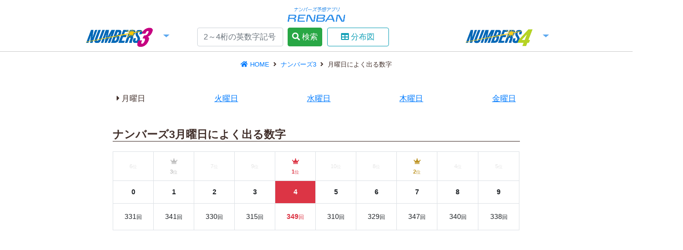

--- FILE ---
content_type: text/html; charset=UTF-8
request_url: https://numbers-renban.tokyo/numbers3/trends-by-day/monday
body_size: 9122
content:
<!DOCTYPE html>
<html lang="ja">
<head>

	
			<!-- Global site tag (gtag.js) - Google Analytics -->
		<script async src="https://www.googletagmanager.com/gtag/js?id=UA-117672472-1"></script>
		<script>
		  window.dataLayer = window.dataLayer || [];
		  function gtag(){dataLayer.push(arguments);}
		  gtag('js', new Date());

		  gtag('config', 'UA-117672472-1');
		</script>

		
		
	


	
	<script type="application/ld+json">{"@context":"http:\/\/schema.org","@type":"BreadcrumbList","itemListElement":[{"@type":"ListItem","position":1,"item":{"@id":"https:\/\/numbers-renban.tokyo","name":"HOME","image":null}},{"@type":"ListItem","position":2,"item":{"@id":"https:\/\/numbers-renban.tokyo\/numbers3\/trends-by-day\/monday","name":"\u6708\u66dc\u65e5\u306b\u3088\u304f\u51fa\u308b\u6570\u5b57","image":null}}]}</script>

				<meta property="og:site_name" content="ナンバーズ予想アプリRENBAN" />
<meta property="og:url" content="https://numbers-renban.tokyo/numbers3/trends-by-day/monday" />
<meta property="og:type" content="website" />
<meta property="og:image" content="https://numbers-renban.tokyo/storage/images/common/summary.png" />

<meta property="og:title" content="ナンバーズ3月曜日によく出る数字" />
<meta name="twitter:title" content="ナンバーズ3月曜日によく出る数字">

<meta property="og:description" content="毎年1月の月曜日に出やすい数字や合計数、当たりやすい奇数偶数を解析。次に出る数字が探せるナンバーズ予想アプリRENBAN。" />
<meta name="twitter:description" content="毎年1月の月曜日に出やすい数字や合計数、当たりやすい奇数偶数を解析。次に出る数字が探せるナンバーズ予想アプリRENBAN。">

<meta name="twitter:card" content="summary" />
<meta name="twitter:site" content="ナンバーズ予想アプリRENBAN">
<meta name="twitter:image" content="https://numbers-renban.tokyo/storage/images/common/summary.png" />





	<meta charset="utf-8">
	<meta name="viewport" content="width=device-width, initial-scale=1">

	<link rel="apple-touch-icon" sizes="152x152" href="https://numbers-renban.tokyo/storage/images/common/apple-touch-icon.png">

	<link rel="shortcut icon" href="https://numbers-renban.tokyo/storage/images/common/apple-touch-icon.png">

	<!-- CSRF Token -->
	<meta name="csrf-token" content="JSLjVYo4lzvqGsBb3pFJTe4B68Qu2CmIvC6T27Tb">


	<title>ナンバーズ3 月曜日によく出る数字 | ナンバーズ予想アプリRENBAN</title>
	<meta name="description" content="ナンバーズ3月曜日によく出る数字が表示されます。月曜日によく当たる数字の範囲や、当せん数字の合計数や、奇数偶数別の当せん傾向。曜日別のナンバーズ予想にお役立てください。">
	
	<!-- Scripts -->
	<script src="https://numbers-renban.tokyo/js/app.js" defer></script>

	<!-- Fonts -->
	<link rel="stylesheet" href="https://use.fontawesome.com/releases/v5.6.1/css/all.css" integrity="sha384-gfdkjb5BdAXd+lj+gudLWI+BXq4IuLW5IT+brZEZsLFm++aCMlF1V92rMkPaX4PP" crossorigin="anonymous">


	
	<link rel="stylesheet" href="https://stackpath.bootstrapcdn.com/bootstrap/4.3.1/css/bootstrap.min.css" integrity="sha384-ggOyR0iXCbMQv3Xipma34MD+dH/1fQ784/j6cY/iJTQUOhcWr7x9JvoRxT2MZw1T" crossorigin="anonymous">
	<link href="https://use.fontawesome.com/releases/v5.6.1/css/all.css" integrity="sha384-gfdkjb5BdAXd+lj+gudLWI+BXq4IuLW5IT+brZEZsLFm++aCMlF1V92rMkPaX4PP" crossorigin="anonymous" rel="stylesheet" >
	<link href="https://numbers-renban.tokyo/css/css_home/common.css?v=1768907047" rel="stylesheet">
	<link href="https://numbers-renban.tokyo/css/css_home/main_pc.css?v=1768907047" rel="stylesheet">
	<link href="https://numbers-renban.tokyo/css/css_home/main_mb.css?v=1768907047" rel="stylesheet">
	
		

	
</head>
<body>


	<div id="myApp">

		
		

		
		<header class="fixed-top">

	
	<div class="d-none d-sm-block">
					<a href="https://numbers-renban.tokyo" style="line-height: 1em;">
				<img src="https://numbers-renban.tokyo/storage/images/common/logo.png" class="mb-1" width="120" alt="RENBAN">
			</a>
			</div>

	
	<div class="row py-2 d-sm-none">
		<div class="col-6 ">
							<div class="pt-0">
				<a class="pl-3" href="https://numbers-renban.tokyo">
					<img style="margin-top: 6px;" src="https://numbers-renban.tokyo/storage/images/common/logo.png" width="116" alt="RENBAN">
				</a>
				</div>
					</div>
		<div class="col-6">
			<table class="table m-0 p-0 results">
				<tr>
					<td class="text-right pl-3">ナンバーズ3</td>
					<td class="text-right pr-3">
						<a class="num" href="https://numbers-renban.tokyo/numbers3/winning-number/590">
							590
						</a>
					</td>
				</tr>
				<tr>
					<td class="text-right pl-3">ナンバーズ4</td>
					<td class="text-right pr-3">
						<a class="num" href="https://numbers-renban.tokyo/numbers4/winning-number/8174">
							8174
						</a>
					</td>
				</tr>
			</table>
		</div>
	</div>

	
	<nav class="d-none d-sm-block headerMiddleNav">
		<div class="container">
			<div class="row ">
				<div class="col-sm-3 text-centermb-0">
					<ul class="navbar-nav border-0 p-0 mx-auto">
						<li class="nav-item dropdown mt-2">
							<a class="nav-link dropdown-toggle  py-0 my-0" href="#" id="navbarDropdownMenuLink" role="button" data-toggle="dropdown" aria-haspopup="true" aria-expanded="false">
								<img src="https://numbers-renban.tokyo/storage/images/common/logo_num3.png" width="150" alt="">
							</a>
														<div class="dropdown-menu" aria-labelledby="navbarDropdownMenuLink">
																	<a class="dropdown-item" href="https://numbers-renban.tokyo/numbers3/result/6900">
										<i class="fas fa-caret-right"></i>最新抽選結果
									</a>
																	<a class="dropdown-item" href="https://numbers-renban.tokyo/numbers3/result_all">
										<i class="fas fa-caret-right"></i>過去の抽選結果一覧
									</a>
																	<a class="dropdown-item" href="https://numbers-renban.tokyo/numbers3/winning-tendency">
										<i class="fas fa-caret-right"></i>回数別当せん傾向
									</a>
																	<a class="dropdown-item" href="https://numbers-renban.tokyo/numbers3/trends-by-day/tuesday">
										<i class="fas fa-caret-right"></i>曜日別当せん傾向
									</a>
								
								
								<a class="dropdown-item" href="https://numbers-renban.tokyo/numbers3mini/winning-number/90">
									<i class="fas fa-caret-right"></i>ナンバーズ3ミニ
								</a>

								
								<a class="dropdown-item" href="https://numbers-renban.tokyo/numbers3/quick-pick">
									<i class="fas fa-caret-right"></i>クイックピック
								</a>

							</div>
						</li>
					</ul>
				</div>

				<div class="col-sm-6 text-center mt-2 mb-0">
										<div class="clearfix mb-2">

	

<form method="POST" action="https://numbers-renban.tokyo/search" accept-charset="UTF-8" class="form-horizontal"><input name="_token" type="hidden" value="JSLjVYo4lzvqGsBb3pFJTe4B68Qu2CmIvC6T27Tb">

<input class="form-control mb-0 pr-2 float-left" style="width:36%;" placeholder="2～4桁の英数字記号" autocomplete="off" name="search" type="tel">

<button class="btn btn-success mb-0 float-left px-2" type="submit" style='margin-left: 2%;'><i class="fas fa-search"></i>検索</button>

	<button class="btn btn-outline-info mb-0 float-left" type="button" data-toggle="modal" data-target="#distributionMap" style='width:26%;margin-left: 2%;'><i class="fas fa-table"></i><span class="d-md-none d-lg-inline">分布図</span></button>

</form>
</div>



				</div>

				<div class="col-sm-3 text-center mb-0">
					<ul class="navbar-nav border-0 p-0 mx-auto">
						<li class="nav-item dropdown mt-2">
							<a class="nav-link dropdown-toggle  py-0 my-0" href="#" id="navbarDropdownMenuLink" role="button" data-toggle="dropdown" aria-haspopup="true" aria-expanded="false">
								<img src="https://numbers-renban.tokyo/storage/images/common/logo_num4.png" width="150" alt="">
							</a>
							<div class="dropdown-menu" aria-labelledby="navbarDropdownMenuLink">
																	<a class="dropdown-item" href="https://numbers-renban.tokyo/numbers4/result/6900">
										<i class="fas fa-caret-right"></i>最新抽選結果
									</a>
																	<a class="dropdown-item" href="https://numbers-renban.tokyo/numbers4/result_all">
										<i class="fas fa-caret-right"></i>過去の抽選結果一覧
									</a>
																	<a class="dropdown-item" href="https://numbers-renban.tokyo/numbers4/winning-tendency">
										<i class="fas fa-caret-right"></i>回数別当せん傾向
									</a>
																	<a class="dropdown-item" href="https://numbers-renban.tokyo/numbers4/trends-by-day/tuesday">
										<i class="fas fa-caret-right"></i>曜日別当せん傾向
									</a>
								
								
								<a class="dropdown-item" href="https://numbers-renban.tokyo/numbers4/quick-pick">
									<i class="fas fa-caret-right"></i>クイックピック
								</a>
							</div>
						</li>
					</ul>
				</div>
			</div>
		</div>

	</nav>

	


</header>









		
		<div class="container">

						
			
			<div class="row">
				
				<div class="col-lg-1 text-right d-none d-lg-block sideAdContainer">
					<div class="sticky-top underHeader">
						<div class="sideAd leftSideAd">
							
				<script async src="https://pagead2.googlesyndication.com/pagead/js/adsbygoogle.js"></script>
				<!-- responsive -->
				<ins class="adsbygoogle"
				     style="display:block"
				     data-ad-client="ca-pub-3774916847727380"
				     data-ad-slot="7299419910"
				     data-ad-format="auto"
				     data-full-width-responsive="true"></ins>
				<script>
				     (adsbygoogle = window.adsbygoogle || []).push({});
				</script>
						</div>
					</div>
				</div>
				
				<div class="col-lg-10 col-md-12 offset-md-0">

					
											<div class="breadcrumbs text-center my-3 d-none d-sm-block">
									<span class="text-center">

											<a href="https://numbers-renban.tokyo">
							<i class="fas fa-home"></i>HOME
						</a>
						<i class="fas fa-angle-right ml-1"></i>
					
																		<a href="https://numbers-renban.tokyo/numbers3/result/6900">
							ナンバーズ3
							</a>
							<i class="fas fa-angle-right ml-1"></i>
											
				</span>
												<span class="active border-0">月曜日によく出る数字</span>
						</div>

					
										<div class="d-none d-md-block d-lg-none ">
				<script async src="https://pagead2.googlesyndication.com/pagead/js/adsbygoogle.js"></script>
				<!-- responsive -->
				<ins class="adsbygoogle"
				     style="display:block"
				     data-ad-client="ca-pub-3774916847727380"
				     data-ad-slot="7299419910"
				     data-ad-format="auto"
				     data-full-width-responsive="true"></ins>
				<script>
				     (adsbygoogle = window.adsbygoogle || []).push({});
				</script></div>

					
					


<div class="mt-4 mt-sm-0">

<div class="d-flex justify-content-between my-sm-5">


				<div class="mx-2 ">
							<i class="fas fa-caret-right"></i>月曜日
					</div>
				<div class="mx-2 ">
							<a class="tdu" href="https://numbers-renban.tokyo/numbers3/trends-by-day/tuesday">
					火曜日
				</a>
					</div>
				<div class="mx-2 ">
							<a class="tdu" href="https://numbers-renban.tokyo/numbers3/trends-by-day/wednesday">
					水曜日
				</a>
					</div>
				<div class="mx-2 ">
							<a class="tdu" href="https://numbers-renban.tokyo/numbers3/trends-by-day/thursday">
					木曜日
				</a>
					</div>
				<div class="mx-2 ">
							<a class="tdu" href="https://numbers-renban.tokyo/numbers3/trends-by-day/friday">
					金曜日
				</a>
					</div>
		</div></div>


<h1>ナンバーズ3月曜日によく出る数字</h1>
<div class="table-responsive">
	<table class="table  table-bordered rankingTable">
																																																						
			<tr>
														<td class="text-center align-middle px-0 py-2">
													<small style="color: #E5E5E5">6<small class="d-none d-sm-inline">位</small></small>
											</td>
														<td class="text-center align-middle px-0 py-2">
													<small>
								<i class="fas fa-crown mx-0 text-mid-light"></i><br />
								<b class="text-mid-light">3<small>位</small></b>
							</small>
											</td>
														<td class="text-center align-middle px-0 py-2">
													<small style="color: #E5E5E5">7<small class="d-none d-sm-inline">位</small></small>
											</td>
														<td class="text-center align-middle px-0 py-2">
													<small style="color: #E5E5E5">9<small class="d-none d-sm-inline">位</small></small>
											</td>
														<td class="text-center align-middle px-0 py-2">
													<small>
								<i class="fas fa-crown mx-0 text-danger"></i><br />
								<b class="text-danger">1<small>位</small></b>
							</small>
											</td>
														<td class="text-center align-middle px-0 py-2">
													<small style="color: #E5E5E5">10<small class="d-none d-sm-inline">位</small></small>
											</td>
														<td class="text-center align-middle px-0 py-2">
													<small style="color: #E5E5E5">8<small class="d-none d-sm-inline">位</small></small>
											</td>
														<td class="text-center align-middle px-0 py-2">
													<small>
								<i class="fas fa-crown mx-0 text-mid-danger"></i><br />
								<b class="text-mid-danger">2<small>位</small></b>
							</small>
											</td>
														<td class="text-center align-middle px-0 py-2">
													<small style="color: #E5E5E5">4<small class="d-none d-sm-inline">位</small></small>
											</td>
														<td class="text-center align-middle px-0 py-2">
													<small style="color: #E5E5E5">5<small class="d-none d-sm-inline">位</small></small>
											</td>
							</tr>

		
		<tr>
							
				
									<th class="text-center ">
						0
					</th>
				
							
				
									<th class="text-center ">
						1
					</th>
				
							
				
									<th class="text-center ">
						2
					</th>
				
							
				
									<th class="text-center ">
						3
					</th>
				
							
				
									<th class="text-center bg-danger text-white">
						4
					</th>
				
							
				
									<th class="text-center ">
						5
					</th>
				
							
				
									<th class="text-center ">
						6
					</th>
				
							
				
									<th class="text-center ">
						7
					</th>
				
							
				
									<th class="text-center ">
						8
					</th>
				
							
				
									<th class="text-center ">
						9
					</th>
				
					</tr>

		<tr>
														<td class="text-center p-3 ">
											331<small>回</small>
									</td>
											<td class="text-center p-3 ">
											341<small>回</small>
									</td>
											<td class="text-center p-3 ">
											330<small>回</small>
									</td>
											<td class="text-center p-3 ">
											315<small>回</small>
									</td>
											<td class="text-center p-3 text-danger font-weight-bold">
											349<small>回</small>
									</td>
											<td class="text-center p-3 ">
											310<small>回</small>
									</td>
											<td class="text-center p-3 ">
											329<small>回</small>
									</td>
											<td class="text-center p-3 ">
											347<small>回</small>
									</td>
											<td class="text-center p-3 ">
											340<small>回</small>
									</td>
											<td class="text-center p-3 ">
											338<small>回</small>
									</td>
					</tr>


	</table>
	</div>


				<script async src="https://pagead2.googlesyndication.com/pagead/js/adsbygoogle.js"></script>
				<!-- responsive -->
				<ins class="adsbygoogle"
				     style="display:block"
				     data-ad-client="ca-pub-3774916847727380"
				     data-ad-slot="7299419910"
				     data-ad-format="auto"
				     data-full-width-responsive="true"></ins>
				<script>
				     (adsbygoogle = window.adsbygoogle || []).push({});
				</script>



<h2>ナンバーズ3毎年1月の月曜日によく出る数字</h2>

<div class="table-responsive">
	<table class="table  table-bordered rankingTable">
																																																						
			<tr>
														<td class="text-center align-middle px-0 py-2">
													<small style="color: #E5E5E5">6<small class="d-none d-sm-inline">位</small></small>
											</td>
														<td class="text-center align-middle px-0 py-2">
													<small>
								<i class="fas fa-crown mx-0 text-mid-light"></i><br />
								<b class="text-mid-light">3<small>位</small></b>
							</small>
											</td>
														<td class="text-center align-middle px-0 py-2">
													<small>
								<i class="fas fa-crown mx-0 text-mid-danger"></i><br />
								<b class="text-mid-danger">2<small>位</small></b>
							</small>
											</td>
														<td class="text-center align-middle px-0 py-2">
													<small style="color: #E5E5E5">7<small class="d-none d-sm-inline">位</small></small>
											</td>
														<td class="text-center align-middle px-0 py-2">
													<small style="color: #E5E5E5">8<small class="d-none d-sm-inline">位</small></small>
											</td>
														<td class="text-center align-middle px-0 py-2">
													<small>
								<i class="fas fa-crown mx-0 text-mid-danger"></i><br />
								<b class="text-mid-danger">2<small>位</small></b>
							</small>
											</td>
														<td class="text-center align-middle px-0 py-2">
													<small style="color: #E5E5E5">4<small class="d-none d-sm-inline">位</small></small>
											</td>
														<td class="text-center align-middle px-0 py-2">
													<small>
								<i class="fas fa-crown mx-0 text-mid-danger"></i><br />
								<b class="text-mid-danger">2<small>位</small></b>
							</small>
											</td>
														<td class="text-center align-middle px-0 py-2">
													<small>
								<i class="fas fa-crown mx-0 text-danger"></i><br />
								<b class="text-danger">1<small>位</small></b>
							</small>
											</td>
														<td class="text-center align-middle px-0 py-2">
													<small style="color: #E5E5E5">5<small class="d-none d-sm-inline">位</small></small>
											</td>
							</tr>

		
		<tr>
							
				
									<th class="text-center ">
						0
					</th>
				
							
				
									<th class="text-center ">
						1
					</th>
				
							
				
									<th class="text-center ">
						2
					</th>
				
							
				
									<th class="text-center ">
						3
					</th>
				
							
				
									<th class="text-center ">
						4
					</th>
				
							
				
									<th class="text-center ">
						5
					</th>
				
							
				
									<th class="text-center ">
						6
					</th>
				
							
				
									<th class="text-center ">
						7
					</th>
				
							
				
									<th class="text-center bg-danger text-white">
						8
					</th>
				
							
				
									<th class="text-center ">
						9
					</th>
				
					</tr>

		<tr>
														<td class="text-center p-3 ">
											23<small>回</small>
									</td>
											<td class="text-center p-3 ">
											27<small>回</small>
									</td>
											<td class="text-center p-3 ">
											31<small>回</small>
									</td>
											<td class="text-center p-3 ">
											19<small>回</small>
									</td>
											<td class="text-center p-3 ">
											18<small>回</small>
									</td>
											<td class="text-center p-3 ">
											31<small>回</small>
									</td>
											<td class="text-center p-3 ">
											26<small>回</small>
									</td>
											<td class="text-center p-3 ">
											31<small>回</small>
									</td>
											<td class="text-center p-3 text-danger font-weight-bold">
											34<small>回</small>
									</td>
											<td class="text-center p-3 ">
											24<small>回</small>
									</td>
					</tr>


	</table>
	</div>



<h2>ナンバーズ3月曜日に出やすい数値域</h2>





<table class="table table-bordered">
	<tr>
								<th class="text-center bg-danger text-white" style="width: 33.333333333333%;">0-333</th>
								<th class="text-center " style="width: 33.333333333333%;">334-666</th>
								<th class="text-center " style="width: 33.333333333333%;">667-999</th>
			</tr>
	<tr>
								<td class="text-center " style="width: 33.333333333333%;">372<small>回</small></td>
								<td class="text-center " style="width: 33.333333333333%;">371<small>回</small></td>
								<td class="text-center " style="width: 33.333333333333%;">367<small>回</small></td>
			</tr>
</table>






<h2>ナンバーズ3月曜日に出やすい各桁の奇数偶数傾向</h2>
<div class="table-responsive">
	<table class="table table-bordered">
		<tr>
							<th class="text-center" colspan="2">3桁目</th>
							<th class="text-center" colspan="2">2桁目</th>
							<th class="text-center" colspan="2">1桁目</th>
					</tr>
		<tr>
											<td class="text-center ">
					奇<span class="d-none d-sm-inline">数</span>
				</td>
				<td class="text-center bg-danger text-white font-weight-bold">
					偶<span class="d-none d-sm-inline">数</span>
				</td>
											<td class="text-center bg-danger text-white font-weight-bold">
					奇<span class="d-none d-sm-inline">数</span>
				</td>
				<td class="text-center ">
					偶<span class="d-none d-sm-inline">数</span>
				</td>
											<td class="text-center ">
					奇<span class="d-none d-sm-inline">数</span>
				</td>
				<td class="text-center bg-danger text-white font-weight-bold">
					偶<span class="d-none d-sm-inline">数</span>
				</td>
					</tr>
		<tr>
											<td class="text-center ">
					524<small>回</small>
				</td>
				<td class="text-center text-danger font-weight-bold">
					585<small>回</small>
				</td>
											<td class="text-center text-danger font-weight-bold">
					558<small>回</small>
				</td>
				<td class="text-center ">
					551<small>回</small>
				</td>
											<td class="text-center ">
					520<small>回</small>
				</td>
				<td class="text-center text-danger font-weight-bold">
					589<small>回</small>
				</td>
					</tr>
	</table>
	</div>







				<script async src="https://pagead2.googlesyndication.com/pagead/js/adsbygoogle.js"></script>
				<!-- responsive -->
				<ins class="adsbygoogle"
				     style="display:block"
				     data-ad-client="ca-pub-3774916847727380"
				     data-ad-slot="7299419910"
				     data-ad-format="auto"
				     data-full-width-responsive="true"></ins>
				<script>
				     (adsbygoogle = window.adsbygoogle || []).push({});
				</script>




<h2>ナンバーズ3月曜日に出やすい合計数</h2>
<div class="table-responsive">
	<table class="table  table-bordered rankingTable">
																																																																																																																																																
		<tr>
			
			
								<td class="text-center align-middle px-0 py-2" style="width:40px!important;">
											<small>
							<i class="fas fa-crown mx-0 text-danger"></i><br />
							<b class="text-danger">1<small>位</small></b>
						</small>
									</td>
			
								<td class="text-center align-middle px-0 py-2" style="width:40px!important;">
											<small>
							<i class="fas fa-crown mx-0 text-mid-danger"></i><br />
							<b class="text-mid-danger">2<small>位</small></b>
						</small>
									</td>
			
								<td class="text-center align-middle px-0 py-2" style="width:40px!important;">
											<small>
							<i class="fas fa-crown mx-0 text-mid-light"></i><br />
							<b class="text-mid-light">3<small>位</small></b>
						</small>
									</td>
			
								<td class="text-center align-middle px-0 py-2" style="width:40px!important;">
											<small style="color: #E5E5E5">4<small class="d-none d-sm-inline">位</small></small>
									</td>
			
								<td class="text-center align-middle px-0 py-2" style="width:40px!important;">
											<small style="color: #E5E5E5">5<small class="d-none d-sm-inline">位</small></small>
									</td>
			
								<td class="text-center align-middle px-0 py-2" style="width:40px!important;">
											<small style="color: #E5E5E5">6<small class="d-none d-sm-inline">位</small></small>
									</td>
			
								<td class="text-center align-middle px-0 py-2" style="width:40px!important;">
											<small style="color: #E5E5E5">7<small class="d-none d-sm-inline">位</small></small>
									</td>
			
								<td class="text-center align-middle px-0 py-2" style="width:40px!important;">
											<small style="color: #E5E5E5">8<small class="d-none d-sm-inline">位</small></small>
									</td>
			
								<td class="text-center align-middle px-0 py-2" style="width:40px!important;">
											<small style="color: #E5E5E5">9<small class="d-none d-sm-inline">位</small></small>
									</td>
			
								<td class="text-center align-middle px-0 py-2" style="width:40px!important;">
											<small style="color: #E5E5E5">10<small class="d-none d-sm-inline">位</small></small>
									</td>
			
								<td class="text-center align-middle px-0 py-2" style="width:40px!important;">
											<small style="color: #E5E5E5">11<small class="d-none d-sm-inline">位</small></small>
									</td>
			
								<td class="text-center align-middle px-0 py-2" style="width:40px!important;">
											<small style="color: #E5E5E5">12<small class="d-none d-sm-inline">位</small></small>
									</td>
			
								<td class="text-center align-middle px-0 py-2" style="width:40px!important;">
											<small style="color: #E5E5E5">13<small class="d-none d-sm-inline">位</small></small>
									</td>
			
								<td class="text-center align-middle px-0 py-2" style="width:40px!important;">
											<small style="color: #E5E5E5">14<small class="d-none d-sm-inline">位</small></small>
									</td>
			
								<td class="text-center align-middle px-0 py-2" style="width:40px!important;">
											<small style="color: #E5E5E5">15<small class="d-none d-sm-inline">位</small></small>
									</td>
			
								<td class="text-center align-middle px-0 py-2" style="width:40px!important;">
											<small style="color: #E5E5E5">16<small class="d-none d-sm-inline">位</small></small>
									</td>
			
								<td class="text-center align-middle px-0 py-2" style="width:40px!important;">
											<small style="color: #E5E5E5">17<small class="d-none d-sm-inline">位</small></small>
									</td>
			
								<td class="text-center align-middle px-0 py-2" style="width:40px!important;">
											<small style="color: #E5E5E5">18<small class="d-none d-sm-inline">位</small></small>
									</td>
			
								<td class="text-center align-middle px-0 py-2" style="width:40px!important;">
											<small style="color: #E5E5E5">18<small class="d-none d-sm-inline">位</small></small>
									</td>
			
								<td class="text-center align-middle px-0 py-2" style="width:40px!important;">
											<small style="color: #E5E5E5">19<small class="d-none d-sm-inline">位</small></small>
									</td>
			
								<td class="text-center align-middle px-0 py-2" style="width:40px!important;">
											<small style="color: #E5E5E5">20<small class="d-none d-sm-inline">位</small></small>
									</td>
			
								<td class="text-center align-middle px-0 py-2" style="width:40px!important;">
											<small style="color: #E5E5E5">21<small class="d-none d-sm-inline">位</small></small>
									</td>
			
								<td class="text-center align-middle px-0 py-2" style="width:40px!important;">
											<small style="color: #E5E5E5">22<small class="d-none d-sm-inline">位</small></small>
									</td>
			
								<td class="text-center align-middle px-0 py-2" style="width:40px!important;">
											<small style="color: #E5E5E5">22<small class="d-none d-sm-inline">位</small></small>
									</td>
			
								<td class="text-center align-middle px-0 py-2" style="width:40px!important;">
											<small style="color: #E5E5E5">23<small class="d-none d-sm-inline">位</small></small>
									</td>
			
								<td class="text-center align-middle px-0 py-2" style="width:40px!important;">
											<small style="color: #E5E5E5">23<small class="d-none d-sm-inline">位</small></small>
									</td>
			
								<td class="text-center align-middle px-0 py-2" style="width:40px!important;">
											<span class="text-muted">-</span>
									</td>
			
								<td class="text-center align-middle px-0 py-2" style="width:40px!important;">
											<span class="text-muted">-</span>
									</td>
					</tr>
		<tr>

											<th class="text-center bg-danger text-white">
					16
				</th>
											<th class="text-center ">
					17
				</th>
											<th class="text-center ">
					12
				</th>
											<th class="text-center ">
					13
				</th>
											<th class="text-center ">
					10
				</th>
											<th class="text-center ">
					14
				</th>
											<th class="text-center ">
					18
				</th>
											<th class="text-center ">
					11
				</th>
											<th class="text-center ">
					15
				</th>
											<th class="text-center ">
					9
				</th>
											<th class="text-center ">
					19
				</th>
											<th class="text-center ">
					8
				</th>
											<th class="text-center ">
					7
				</th>
											<th class="text-center ">
					6
				</th>
											<th class="text-center ">
					20
				</th>
											<th class="text-center ">
					21
				</th>
											<th class="text-center ">
					5
				</th>
											<th class="text-center ">
					22
				</th>
											<th class="text-center ">
					23
				</th>
											<th class="text-center ">
					4
				</th>
											<th class="text-center ">
					25
				</th>
											<th class="text-center ">
					24
				</th>
											<th class="text-center ">
					3
				</th>
											<th class="text-center ">
					2
				</th>
											<th class="text-center ">
					0
				</th>
											<th class="text-center ">
					27
				</th>
											<th class="text-center ">
					1
				</th>
											<th class="text-center ">
					26
				</th>
			
		</tr>

		<tr>
											<td class="text-center p-3 text-danger font-weight-bold">
					100<small>回</small>
				</td>
											<td class="text-center p-3 ">
					86<small>回</small>
				</td>
											<td class="text-center p-3 ">
					82<small>回</small>
				</td>
											<td class="text-center p-3 ">
					78<small>回</small>
				</td>
											<td class="text-center p-3 ">
					77<small>回</small>
				</td>
											<td class="text-center p-3 ">
					74<small>回</small>
				</td>
											<td class="text-center p-3 ">
					72<small>回</small>
				</td>
											<td class="text-center p-3 ">
					69<small>回</small>
				</td>
											<td class="text-center p-3 ">
					62<small>回</small>
				</td>
											<td class="text-center p-3 ">
					56<small>回</small>
				</td>
											<td class="text-center p-3 ">
					48<small>回</small>
				</td>
											<td class="text-center p-3 ">
					47<small>回</small>
				</td>
											<td class="text-center p-3 ">
					45<small>回</small>
				</td>
											<td class="text-center p-3 ">
					42<small>回</small>
				</td>
											<td class="text-center p-3 ">
					39<small>回</small>
				</td>
											<td class="text-center p-3 ">
					29<small>回</small>
				</td>
											<td class="text-center p-3 ">
					23<small>回</small>
				</td>
											<td class="text-center p-3 ">
					18<small>回</small>
				</td>
											<td class="text-center p-3 ">
					18<small>回</small>
				</td>
											<td class="text-center p-3 ">
					16<small>回</small>
				</td>
											<td class="text-center p-3 ">
					9<small>回</small>
				</td>
											<td class="text-center p-3 ">
					8<small>回</small>
				</td>
											<td class="text-center p-3 ">
					5<small>回</small>
				</td>
											<td class="text-center p-3 ">
					5<small>回</small>
				</td>
											<td class="text-center p-3 ">
					1<small>回</small>
				</td>
											<td class="text-center p-3 ">
					1<small>回</small>
				</td>
											<td class="text-center p-3 ">
					0<small>回</small>
				</td>
											<td class="text-center p-3 ">
					0<small>回</small>
				</td>
					</tr>
	</table>
	</div>



<h2 class="mt-4">ナンバーズ3毎年1月の月曜日に出やすい合計数</h2>
<div class="table-responsive">
	<table class="table  table-bordered rankingTable">
																																																																																																																																																
		<tr>
			
			
								<td class="text-center align-middle px-0 py-2" style="width:40px!important;">
											<small>
							<i class="fas fa-crown mx-0 text-danger"></i><br />
							<b class="text-danger">1<small>位</small></b>
						</small>
									</td>
			
								<td class="text-center align-middle px-0 py-2" style="width:40px!important;">
											<small>
							<i class="fas fa-crown mx-0 text-danger"></i><br />
							<b class="text-danger">1<small>位</small></b>
						</small>
									</td>
			
								<td class="text-center align-middle px-0 py-2" style="width:40px!important;">
											<small>
							<i class="fas fa-crown mx-0 text-mid-danger"></i><br />
							<b class="text-mid-danger">2<small>位</small></b>
						</small>
									</td>
			
								<td class="text-center align-middle px-0 py-2" style="width:40px!important;">
											<small>
							<i class="fas fa-crown mx-0 text-mid-danger"></i><br />
							<b class="text-mid-danger">2<small>位</small></b>
						</small>
									</td>
			
								<td class="text-center align-middle px-0 py-2" style="width:40px!important;">
											<small>
							<i class="fas fa-crown mx-0 text-mid-light"></i><br />
							<b class="text-mid-light">3<small>位</small></b>
						</small>
									</td>
			
								<td class="text-center align-middle px-0 py-2" style="width:40px!important;">
											<small>
							<i class="fas fa-crown mx-0 text-mid-light"></i><br />
							<b class="text-mid-light">3<small>位</small></b>
						</small>
									</td>
			
								<td class="text-center align-middle px-0 py-2" style="width:40px!important;">
											<small>
							<i class="fas fa-crown mx-0 text-mid-light"></i><br />
							<b class="text-mid-light">3<small>位</small></b>
						</small>
									</td>
			
								<td class="text-center align-middle px-0 py-2" style="width:40px!important;">
											<small style="color: #E5E5E5">4<small class="d-none d-sm-inline">位</small></small>
									</td>
			
								<td class="text-center align-middle px-0 py-2" style="width:40px!important;">
											<small style="color: #E5E5E5">4<small class="d-none d-sm-inline">位</small></small>
									</td>
			
								<td class="text-center align-middle px-0 py-2" style="width:40px!important;">
											<small style="color: #E5E5E5">4<small class="d-none d-sm-inline">位</small></small>
									</td>
			
								<td class="text-center align-middle px-0 py-2" style="width:40px!important;">
											<small style="color: #E5E5E5">4<small class="d-none d-sm-inline">位</small></small>
									</td>
			
								<td class="text-center align-middle px-0 py-2" style="width:40px!important;">
											<small style="color: #E5E5E5">5<small class="d-none d-sm-inline">位</small></small>
									</td>
			
								<td class="text-center align-middle px-0 py-2" style="width:40px!important;">
											<small style="color: #E5E5E5">5<small class="d-none d-sm-inline">位</small></small>
									</td>
			
								<td class="text-center align-middle px-0 py-2" style="width:40px!important;">
											<small style="color: #E5E5E5">5<small class="d-none d-sm-inline">位</small></small>
									</td>
			
								<td class="text-center align-middle px-0 py-2" style="width:40px!important;">
											<small style="color: #E5E5E5">5<small class="d-none d-sm-inline">位</small></small>
									</td>
			
								<td class="text-center align-middle px-0 py-2" style="width:40px!important;">
											<small style="color: #E5E5E5">6<small class="d-none d-sm-inline">位</small></small>
									</td>
			
								<td class="text-center align-middle px-0 py-2" style="width:40px!important;">
											<small style="color: #E5E5E5">6<small class="d-none d-sm-inline">位</small></small>
									</td>
			
								<td class="text-center align-middle px-0 py-2" style="width:40px!important;">
											<small style="color: #E5E5E5">6<small class="d-none d-sm-inline">位</small></small>
									</td>
			
								<td class="text-center align-middle px-0 py-2" style="width:40px!important;">
											<small style="color: #E5E5E5">6<small class="d-none d-sm-inline">位</small></small>
									</td>
			
								<td class="text-center align-middle px-0 py-2" style="width:40px!important;">
											<small style="color: #E5E5E5">7<small class="d-none d-sm-inline">位</small></small>
									</td>
			
								<td class="text-center align-middle px-0 py-2" style="width:40px!important;">
											<small style="color: #E5E5E5">7<small class="d-none d-sm-inline">位</small></small>
									</td>
			
								<td class="text-center align-middle px-0 py-2" style="width:40px!important;">
											<small style="color: #E5E5E5">7<small class="d-none d-sm-inline">位</small></small>
									</td>
			
								<td class="text-center align-middle px-0 py-2" style="width:40px!important;">
											<span class="text-muted">-</span>
									</td>
			
								<td class="text-center align-middle px-0 py-2" style="width:40px!important;">
											<span class="text-muted">-</span>
									</td>
			
								<td class="text-center align-middle px-0 py-2" style="width:40px!important;">
											<span class="text-muted">-</span>
									</td>
			
								<td class="text-center align-middle px-0 py-2" style="width:40px!important;">
											<span class="text-muted">-</span>
									</td>
			
								<td class="text-center align-middle px-0 py-2" style="width:40px!important;">
											<span class="text-muted">-</span>
									</td>
			
								<td class="text-center align-middle px-0 py-2" style="width:40px!important;">
											<span class="text-muted">-</span>
									</td>
					</tr>
		<tr>

											<th class="text-center bg-danger text-white">
					17
				</th>
											<th class="text-center bg-danger text-white">
					13
				</th>
											<th class="text-center ">
					12
				</th>
											<th class="text-center ">
					16
				</th>
											<th class="text-center ">
					8
				</th>
											<th class="text-center ">
					20
				</th>
											<th class="text-center ">
					14
				</th>
											<th class="text-center ">
					15
				</th>
											<th class="text-center ">
					18
				</th>
											<th class="text-center ">
					10
				</th>
											<th class="text-center ">
					19
				</th>
											<th class="text-center ">
					9
				</th>
											<th class="text-center ">
					22
				</th>
											<th class="text-center ">
					5
				</th>
											<th class="text-center ">
					6
				</th>
											<th class="text-center ">
					21
				</th>
											<th class="text-center ">
					7
				</th>
											<th class="text-center ">
					24
				</th>
											<th class="text-center ">
					11
				</th>
											<th class="text-center ">
					3
				</th>
											<th class="text-center ">
					4
				</th>
											<th class="text-center ">
					23
				</th>
											<th class="text-center ">
					25
				</th>
											<th class="text-center ">
					26
				</th>
											<th class="text-center ">
					0
				</th>
											<th class="text-center ">
					1
				</th>
											<th class="text-center ">
					2
				</th>
											<th class="text-center ">
					27
				</th>
			
		</tr>

		<tr>
											<td class="text-center p-3 text-danger font-weight-bold">
					9<small>回</small>
				</td>
											<td class="text-center p-3 text-danger font-weight-bold">
					9<small>回</small>
				</td>
											<td class="text-center p-3 ">
					8<small>回</small>
				</td>
											<td class="text-center p-3 ">
					8<small>回</small>
				</td>
											<td class="text-center p-3 ">
					5<small>回</small>
				</td>
											<td class="text-center p-3 ">
					5<small>回</small>
				</td>
											<td class="text-center p-3 ">
					5<small>回</small>
				</td>
											<td class="text-center p-3 ">
					4<small>回</small>
				</td>
											<td class="text-center p-3 ">
					4<small>回</small>
				</td>
											<td class="text-center p-3 ">
					4<small>回</small>
				</td>
											<td class="text-center p-3 ">
					4<small>回</small>
				</td>
											<td class="text-center p-3 ">
					3<small>回</small>
				</td>
											<td class="text-center p-3 ">
					3<small>回</small>
				</td>
											<td class="text-center p-3 ">
					3<small>回</small>
				</td>
											<td class="text-center p-3 ">
					3<small>回</small>
				</td>
											<td class="text-center p-3 ">
					2<small>回</small>
				</td>
											<td class="text-center p-3 ">
					2<small>回</small>
				</td>
											<td class="text-center p-3 ">
					2<small>回</small>
				</td>
											<td class="text-center p-3 ">
					2<small>回</small>
				</td>
											<td class="text-center p-3 ">
					1<small>回</small>
				</td>
											<td class="text-center p-3 ">
					1<small>回</small>
				</td>
											<td class="text-center p-3 ">
					1<small>回</small>
				</td>
											<td class="text-center p-3 ">
					0<small>回</small>
				</td>
											<td class="text-center p-3 ">
					0<small>回</small>
				</td>
											<td class="text-center p-3 ">
					0<small>回</small>
				</td>
											<td class="text-center p-3 ">
					0<small>回</small>
				</td>
											<td class="text-center p-3 ">
					0<small>回</small>
				</td>
											<td class="text-center p-3 ">
					0<small>回</small>
				</td>
					</tr>
	</table>
	</div>




<h2>ナンバーズ3月曜日過去10回の当せん分布図</h2>
	
	<div class="table-responsive">
		<table class="table table-sm table-bordered w-100 mb-1">
		<tr>
			<th style="width:9%;"></th>
							<th class="text-center align-middle d-sm-none py-1 px-0" style="width: 9%;">0</th>
				<th class="text-center align-middle d-none d-sm-table-cell">0</th>
							<th class="text-center align-middle d-sm-none py-1 px-0" style="width: 9%;">1</th>
				<th class="text-center align-middle d-none d-sm-table-cell">1</th>
							<th class="text-center align-middle d-sm-none py-1 px-0" style="width: 9%;">2</th>
				<th class="text-center align-middle d-none d-sm-table-cell">2</th>
							<th class="text-center align-middle d-sm-none py-1 px-0" style="width: 9%;">3</th>
				<th class="text-center align-middle d-none d-sm-table-cell">3</th>
							<th class="text-center align-middle d-sm-none py-1 px-0" style="width: 9%;">4</th>
				<th class="text-center align-middle d-none d-sm-table-cell">4</th>
							<th class="text-center align-middle d-sm-none py-1 px-0" style="width: 9%;">5</th>
				<th class="text-center align-middle d-none d-sm-table-cell">5</th>
							<th class="text-center align-middle d-sm-none py-1 px-0" style="width: 9%;">6</th>
				<th class="text-center align-middle d-none d-sm-table-cell">6</th>
							<th class="text-center align-middle d-sm-none py-1 px-0" style="width: 9%;">7</th>
				<th class="text-center align-middle d-none d-sm-table-cell">7</th>
							<th class="text-center align-middle d-sm-none py-1 px-0" style="width: 9%;">8</th>
				<th class="text-center align-middle d-none d-sm-table-cell">8</th>
							<th class="text-center align-middle d-sm-none py-1 px-0" style="width: 9%;">9</th>
				<th class="text-center align-middle d-none d-sm-table-cell">9</th>
					</tr>
		<tr>
			<th class="text-center text-muted">
				<small>次回</small></th>
							<th class="text-center"></th>
							<th class="text-center"></th>
							<th class="text-center"></th>
							<th class="text-center"></th>
							<th class="text-center"></th>
							<th class="text-center"></th>
							<th class="text-center"></th>
							<th class="text-center"></th>
							<th class="text-center"></th>
							<th class="text-center"></th>
					</tr>
					<tr>
				<th class="text-center align-middle d-none d-sm-table-cell small">
					<a href="https://numbers-renban.tokyo/numbers3/result/3497">
						<small>第</small>3497<small>回</small>
					</a>
					<br />
					<a href="https://numbers-renban.tokyo/numbers3/winning-number/620">
						(620)
					</a>
				</th>

				<th class="text-center d-sm-none ">
					<a class="tdu small" href="https://numbers-renban.tokyo/numbers3/result/3497">
						1<small><b>回前</b></small>
					</a>
					<br />
					<a class="tdu" href="https://numbers-renban.tokyo/numbers3/winning-number/620">
						620
					</a>
				</th>
									<td class="text-center align-middle small" style="width:10%;line-height: 0.8em;">
						<i class="fas fa-circle text-success small" style="font-size: 9px; margin:0 1px;"></i>
					</td>
									<td class="text-center align-middle small" style="width:10%;line-height: 0.8em;">
						
					</td>
									<td class="text-center align-middle small" style="width:10%;line-height: 0.8em;">
						<i class="fas fa-circle text-success small" style="font-size: 9px; margin:0 1px;"></i>
					</td>
									<td class="text-center align-middle small" style="width:10%;line-height: 0.8em;">
						
					</td>
									<td class="text-center align-middle small" style="width:10%;line-height: 0.8em;">
						
					</td>
									<td class="text-center align-middle small" style="width:10%;line-height: 0.8em;">
						
					</td>
									<td class="text-center align-middle small" style="width:10%;line-height: 0.8em;">
						<i class="fas fa-circle text-success small" style="font-size: 9px; margin:0 1px;"></i>
					</td>
									<td class="text-center align-middle small" style="width:10%;line-height: 0.8em;">
						
					</td>
									<td class="text-center align-middle small" style="width:10%;line-height: 0.8em;">
						
					</td>
									<td class="text-center align-middle small" style="width:10%;line-height: 0.8em;">
						
					</td>
							</tr>
					<tr>
				<th class="text-center align-middle d-none d-sm-table-cell small">
					<a href="https://numbers-renban.tokyo/numbers3/result/3492">
						<small>第</small>3492<small>回</small>
					</a>
					<br />
					<a href="https://numbers-renban.tokyo/numbers3/winning-number/480">
						(480)
					</a>
				</th>

				<th class="text-center d-sm-none ">
					<a class="tdu small" href="https://numbers-renban.tokyo/numbers3/result/3492">
						2<small><b>回前</b></small>
					</a>
					<br />
					<a class="tdu" href="https://numbers-renban.tokyo/numbers3/winning-number/480">
						480
					</a>
				</th>
									<td class="text-center align-middle small" style="width:10%;line-height: 0.8em;">
						<i class="fas fa-circle text-success small" style="font-size: 9px; margin:0 1px;"></i>
					</td>
									<td class="text-center align-middle small" style="width:10%;line-height: 0.8em;">
						
					</td>
									<td class="text-center align-middle small" style="width:10%;line-height: 0.8em;">
						
					</td>
									<td class="text-center align-middle small" style="width:10%;line-height: 0.8em;">
						
					</td>
									<td class="text-center align-middle small" style="width:10%;line-height: 0.8em;">
						<i class="fas fa-circle text-success small" style="font-size: 9px; margin:0 1px;"></i>
					</td>
									<td class="text-center align-middle small" style="width:10%;line-height: 0.8em;">
						
					</td>
									<td class="text-center align-middle small" style="width:10%;line-height: 0.8em;">
						
					</td>
									<td class="text-center align-middle small" style="width:10%;line-height: 0.8em;">
						
					</td>
									<td class="text-center align-middle small" style="width:10%;line-height: 0.8em;">
						<i class="fas fa-circle text-success small" style="font-size: 9px; margin:0 1px;"></i>
					</td>
									<td class="text-center align-middle small" style="width:10%;line-height: 0.8em;">
						
					</td>
							</tr>
					<tr>
				<th class="text-center align-middle d-none d-sm-table-cell small">
					<a href="https://numbers-renban.tokyo/numbers3/result/3487">
						<small>第</small>3487<small>回</small>
					</a>
					<br />
					<a href="https://numbers-renban.tokyo/numbers3/winning-number/714">
						(714)
					</a>
				</th>

				<th class="text-center d-sm-none ">
					<a class="tdu small" href="https://numbers-renban.tokyo/numbers3/result/3487">
						3<small><b>回前</b></small>
					</a>
					<br />
					<a class="tdu" href="https://numbers-renban.tokyo/numbers3/winning-number/714">
						714
					</a>
				</th>
									<td class="text-center align-middle small" style="width:10%;line-height: 0.8em;">
						
					</td>
									<td class="text-center align-middle small" style="width:10%;line-height: 0.8em;">
						<i class="fas fa-circle text-success small" style="font-size: 9px; margin:0 1px;"></i>
					</td>
									<td class="text-center align-middle small" style="width:10%;line-height: 0.8em;">
						
					</td>
									<td class="text-center align-middle small" style="width:10%;line-height: 0.8em;">
						
					</td>
									<td class="text-center align-middle small" style="width:10%;line-height: 0.8em;">
						<i class="fas fa-circle text-success small" style="font-size: 9px; margin:0 1px;"></i>
					</td>
									<td class="text-center align-middle small" style="width:10%;line-height: 0.8em;">
						
					</td>
									<td class="text-center align-middle small" style="width:10%;line-height: 0.8em;">
						
					</td>
									<td class="text-center align-middle small" style="width:10%;line-height: 0.8em;">
						<i class="fas fa-circle text-success small" style="font-size: 9px; margin:0 1px;"></i>
					</td>
									<td class="text-center align-middle small" style="width:10%;line-height: 0.8em;">
						
					</td>
									<td class="text-center align-middle small" style="width:10%;line-height: 0.8em;">
						
					</td>
							</tr>
					<tr>
				<th class="text-center align-middle d-none d-sm-table-cell small">
					<a href="https://numbers-renban.tokyo/numbers3/result/3482">
						<small>第</small>3482<small>回</small>
					</a>
					<br />
					<a href="https://numbers-renban.tokyo/numbers3/winning-number/063">
						(063)
					</a>
				</th>

				<th class="text-center d-sm-none ">
					<a class="tdu small" href="https://numbers-renban.tokyo/numbers3/result/3482">
						4<small><b>回前</b></small>
					</a>
					<br />
					<a class="tdu" href="https://numbers-renban.tokyo/numbers3/winning-number/063">
						063
					</a>
				</th>
									<td class="text-center align-middle small" style="width:10%;line-height: 0.8em;">
						<i class="fas fa-circle text-success small" style="font-size: 9px; margin:0 1px;"></i>
					</td>
									<td class="text-center align-middle small" style="width:10%;line-height: 0.8em;">
						
					</td>
									<td class="text-center align-middle small" style="width:10%;line-height: 0.8em;">
						
					</td>
									<td class="text-center align-middle small" style="width:10%;line-height: 0.8em;">
						<i class="fas fa-circle text-success small" style="font-size: 9px; margin:0 1px;"></i>
					</td>
									<td class="text-center align-middle small" style="width:10%;line-height: 0.8em;">
						
					</td>
									<td class="text-center align-middle small" style="width:10%;line-height: 0.8em;">
						
					</td>
									<td class="text-center align-middle small" style="width:10%;line-height: 0.8em;">
						<i class="fas fa-circle text-success small" style="font-size: 9px; margin:0 1px;"></i>
					</td>
									<td class="text-center align-middle small" style="width:10%;line-height: 0.8em;">
						
					</td>
									<td class="text-center align-middle small" style="width:10%;line-height: 0.8em;">
						
					</td>
									<td class="text-center align-middle small" style="width:10%;line-height: 0.8em;">
						
					</td>
							</tr>
					<tr>
				<th class="text-center align-middle d-none d-sm-table-cell small">
					<a href="https://numbers-renban.tokyo/numbers3/result/3477">
						<small>第</small>3477<small>回</small>
					</a>
					<br />
					<a href="https://numbers-renban.tokyo/numbers3/winning-number/782">
						(782)
					</a>
				</th>

				<th class="text-center d-sm-none ">
					<a class="tdu small" href="https://numbers-renban.tokyo/numbers3/result/3477">
						5<small><b>回前</b></small>
					</a>
					<br />
					<a class="tdu" href="https://numbers-renban.tokyo/numbers3/winning-number/782">
						782
					</a>
				</th>
									<td class="text-center align-middle small" style="width:10%;line-height: 0.8em;">
						
					</td>
									<td class="text-center align-middle small" style="width:10%;line-height: 0.8em;">
						
					</td>
									<td class="text-center align-middle small" style="width:10%;line-height: 0.8em;">
						<i class="fas fa-circle text-success small" style="font-size: 9px; margin:0 1px;"></i>
					</td>
									<td class="text-center align-middle small" style="width:10%;line-height: 0.8em;">
						
					</td>
									<td class="text-center align-middle small" style="width:10%;line-height: 0.8em;">
						
					</td>
									<td class="text-center align-middle small" style="width:10%;line-height: 0.8em;">
						
					</td>
									<td class="text-center align-middle small" style="width:10%;line-height: 0.8em;">
						
					</td>
									<td class="text-center align-middle small" style="width:10%;line-height: 0.8em;">
						<i class="fas fa-circle text-success small" style="font-size: 9px; margin:0 1px;"></i>
					</td>
									<td class="text-center align-middle small" style="width:10%;line-height: 0.8em;">
						<i class="fas fa-circle text-success small" style="font-size: 9px; margin:0 1px;"></i>
					</td>
									<td class="text-center align-middle small" style="width:10%;line-height: 0.8em;">
						
					</td>
							</tr>
					<tr>
				<th class="text-center align-middle d-none d-sm-table-cell small">
					<a href="https://numbers-renban.tokyo/numbers3/result/3472">
						<small>第</small>3472<small>回</small>
					</a>
					<br />
					<a href="https://numbers-renban.tokyo/numbers3/winning-number/274">
						(274)
					</a>
				</th>

				<th class="text-center d-sm-none ">
					<a class="tdu small" href="https://numbers-renban.tokyo/numbers3/result/3472">
						6<small><b>回前</b></small>
					</a>
					<br />
					<a class="tdu" href="https://numbers-renban.tokyo/numbers3/winning-number/274">
						274
					</a>
				</th>
									<td class="text-center align-middle small" style="width:10%;line-height: 0.8em;">
						
					</td>
									<td class="text-center align-middle small" style="width:10%;line-height: 0.8em;">
						
					</td>
									<td class="text-center align-middle small" style="width:10%;line-height: 0.8em;">
						<i class="fas fa-circle text-success small" style="font-size: 9px; margin:0 1px;"></i>
					</td>
									<td class="text-center align-middle small" style="width:10%;line-height: 0.8em;">
						
					</td>
									<td class="text-center align-middle small" style="width:10%;line-height: 0.8em;">
						<i class="fas fa-circle text-success small" style="font-size: 9px; margin:0 1px;"></i>
					</td>
									<td class="text-center align-middle small" style="width:10%;line-height: 0.8em;">
						
					</td>
									<td class="text-center align-middle small" style="width:10%;line-height: 0.8em;">
						
					</td>
									<td class="text-center align-middle small" style="width:10%;line-height: 0.8em;">
						<i class="fas fa-circle text-success small" style="font-size: 9px; margin:0 1px;"></i>
					</td>
									<td class="text-center align-middle small" style="width:10%;line-height: 0.8em;">
						
					</td>
									<td class="text-center align-middle small" style="width:10%;line-height: 0.8em;">
						
					</td>
							</tr>
					<tr>
				<th class="text-center align-middle d-none d-sm-table-cell small">
					<a href="https://numbers-renban.tokyo/numbers3/result/3467">
						<small>第</small>3467<small>回</small>
					</a>
					<br />
					<a href="https://numbers-renban.tokyo/numbers3/winning-number/715">
						(715)
					</a>
				</th>

				<th class="text-center d-sm-none ">
					<a class="tdu small" href="https://numbers-renban.tokyo/numbers3/result/3467">
						7<small><b>回前</b></small>
					</a>
					<br />
					<a class="tdu" href="https://numbers-renban.tokyo/numbers3/winning-number/715">
						715
					</a>
				</th>
									<td class="text-center align-middle small" style="width:10%;line-height: 0.8em;">
						
					</td>
									<td class="text-center align-middle small" style="width:10%;line-height: 0.8em;">
						<i class="fas fa-circle text-success small" style="font-size: 9px; margin:0 1px;"></i>
					</td>
									<td class="text-center align-middle small" style="width:10%;line-height: 0.8em;">
						
					</td>
									<td class="text-center align-middle small" style="width:10%;line-height: 0.8em;">
						
					</td>
									<td class="text-center align-middle small" style="width:10%;line-height: 0.8em;">
						
					</td>
									<td class="text-center align-middle small" style="width:10%;line-height: 0.8em;">
						<i class="fas fa-circle text-success small" style="font-size: 9px; margin:0 1px;"></i>
					</td>
									<td class="text-center align-middle small" style="width:10%;line-height: 0.8em;">
						
					</td>
									<td class="text-center align-middle small" style="width:10%;line-height: 0.8em;">
						<i class="fas fa-circle text-success small" style="font-size: 9px; margin:0 1px;"></i>
					</td>
									<td class="text-center align-middle small" style="width:10%;line-height: 0.8em;">
						
					</td>
									<td class="text-center align-middle small" style="width:10%;line-height: 0.8em;">
						
					</td>
							</tr>
					<tr>
				<th class="text-center align-middle d-none d-sm-table-cell small">
					<a href="https://numbers-renban.tokyo/numbers3/result/3462">
						<small>第</small>3462<small>回</small>
					</a>
					<br />
					<a href="https://numbers-renban.tokyo/numbers3/winning-number/784">
						(784)
					</a>
				</th>

				<th class="text-center d-sm-none ">
					<a class="tdu small" href="https://numbers-renban.tokyo/numbers3/result/3462">
						8<small><b>回前</b></small>
					</a>
					<br />
					<a class="tdu" href="https://numbers-renban.tokyo/numbers3/winning-number/784">
						784
					</a>
				</th>
									<td class="text-center align-middle small" style="width:10%;line-height: 0.8em;">
						
					</td>
									<td class="text-center align-middle small" style="width:10%;line-height: 0.8em;">
						
					</td>
									<td class="text-center align-middle small" style="width:10%;line-height: 0.8em;">
						
					</td>
									<td class="text-center align-middle small" style="width:10%;line-height: 0.8em;">
						
					</td>
									<td class="text-center align-middle small" style="width:10%;line-height: 0.8em;">
						<i class="fas fa-circle text-success small" style="font-size: 9px; margin:0 1px;"></i>
					</td>
									<td class="text-center align-middle small" style="width:10%;line-height: 0.8em;">
						
					</td>
									<td class="text-center align-middle small" style="width:10%;line-height: 0.8em;">
						
					</td>
									<td class="text-center align-middle small" style="width:10%;line-height: 0.8em;">
						<i class="fas fa-circle text-success small" style="font-size: 9px; margin:0 1px;"></i>
					</td>
									<td class="text-center align-middle small" style="width:10%;line-height: 0.8em;">
						<i class="fas fa-circle text-success small" style="font-size: 9px; margin:0 1px;"></i>
					</td>
									<td class="text-center align-middle small" style="width:10%;line-height: 0.8em;">
						
					</td>
							</tr>
					<tr>
				<th class="text-center align-middle d-none d-sm-table-cell small">
					<a href="https://numbers-renban.tokyo/numbers3/result/3457">
						<small>第</small>3457<small>回</small>
					</a>
					<br />
					<a href="https://numbers-renban.tokyo/numbers3/winning-number/351">
						(351)
					</a>
				</th>

				<th class="text-center d-sm-none ">
					<a class="tdu small" href="https://numbers-renban.tokyo/numbers3/result/3457">
						9<small><b>回前</b></small>
					</a>
					<br />
					<a class="tdu" href="https://numbers-renban.tokyo/numbers3/winning-number/351">
						351
					</a>
				</th>
									<td class="text-center align-middle small" style="width:10%;line-height: 0.8em;">
						
					</td>
									<td class="text-center align-middle small" style="width:10%;line-height: 0.8em;">
						<i class="fas fa-circle text-success small" style="font-size: 9px; margin:0 1px;"></i>
					</td>
									<td class="text-center align-middle small" style="width:10%;line-height: 0.8em;">
						
					</td>
									<td class="text-center align-middle small" style="width:10%;line-height: 0.8em;">
						<i class="fas fa-circle text-success small" style="font-size: 9px; margin:0 1px;"></i>
					</td>
									<td class="text-center align-middle small" style="width:10%;line-height: 0.8em;">
						
					</td>
									<td class="text-center align-middle small" style="width:10%;line-height: 0.8em;">
						<i class="fas fa-circle text-success small" style="font-size: 9px; margin:0 1px;"></i>
					</td>
									<td class="text-center align-middle small" style="width:10%;line-height: 0.8em;">
						
					</td>
									<td class="text-center align-middle small" style="width:10%;line-height: 0.8em;">
						
					</td>
									<td class="text-center align-middle small" style="width:10%;line-height: 0.8em;">
						
					</td>
									<td class="text-center align-middle small" style="width:10%;line-height: 0.8em;">
						
					</td>
							</tr>
					<tr>
				<th class="text-center align-middle d-none d-sm-table-cell small">
					<a href="https://numbers-renban.tokyo/numbers3/result/3452">
						<small>第</small>3452<small>回</small>
					</a>
					<br />
					<a href="https://numbers-renban.tokyo/numbers3/winning-number/458">
						(458)
					</a>
				</th>

				<th class="text-center d-sm-none ">
					<a class="tdu small" href="https://numbers-renban.tokyo/numbers3/result/3452">
						10<small><b>回前</b></small>
					</a>
					<br />
					<a class="tdu" href="https://numbers-renban.tokyo/numbers3/winning-number/458">
						458
					</a>
				</th>
									<td class="text-center align-middle small" style="width:10%;line-height: 0.8em;">
						
					</td>
									<td class="text-center align-middle small" style="width:10%;line-height: 0.8em;">
						
					</td>
									<td class="text-center align-middle small" style="width:10%;line-height: 0.8em;">
						
					</td>
									<td class="text-center align-middle small" style="width:10%;line-height: 0.8em;">
						
					</td>
									<td class="text-center align-middle small" style="width:10%;line-height: 0.8em;">
						<i class="fas fa-circle text-success small" style="font-size: 9px; margin:0 1px;"></i>
					</td>
									<td class="text-center align-middle small" style="width:10%;line-height: 0.8em;">
						<i class="fas fa-circle text-success small" style="font-size: 9px; margin:0 1px;"></i>
					</td>
									<td class="text-center align-middle small" style="width:10%;line-height: 0.8em;">
						
					</td>
									<td class="text-center align-middle small" style="width:10%;line-height: 0.8em;">
						
					</td>
									<td class="text-center align-middle small" style="width:10%;line-height: 0.8em;">
						<i class="fas fa-circle text-success small" style="font-size: 9px; margin:0 1px;"></i>
					</td>
									<td class="text-center align-middle small" style="width:10%;line-height: 0.8em;">
						
					</td>
							</tr>
					<tr>
				<td colspan="11" class="text-right small border-0">
					<small><i class="fas fa-star text-warning"></i>ゾロ目</small>
				</td>
			</tr>
	</table>

	</div>




<h2>曜日の選択</h2>
	<div class="d-flex justify-content-between">



				<div class="mx-2 ">
							<i class="fas fa-caret-right"></i>月曜日
					</div>
				<div class="mx-2 ">
							<a class="tdu" href="https://numbers-renban.tokyo/numbers3/trends-by-day/tuesday">
					火曜日
				</a>
					</div>
				<div class="mx-2 ">
							<a class="tdu" href="https://numbers-renban.tokyo/numbers3/trends-by-day/wednesday">
					水曜日
				</a>
					</div>
				<div class="mx-2 ">
							<a class="tdu" href="https://numbers-renban.tokyo/numbers3/trends-by-day/thursday">
					木曜日
				</a>
					</div>
				<div class="mx-2 ">
							<a class="tdu" href="https://numbers-renban.tokyo/numbers3/trends-by-day/friday">
					金曜日
				</a>
					</div>
		</div>
<div class="mt-4">
	
				<script async src="https://pagead2.googlesyndication.com/pagead/js/adsbygoogle.js"></script>
				<!-- responsive -->
				<ins class="adsbygoogle"
				     style="display:block"
				     data-ad-client="ca-pub-3774916847727380"
				     data-ad-slot="7299419910"
				     data-ad-format="auto"
				     data-full-width-responsive="true"></ins>
				<script>
				     (adsbygoogle = window.adsbygoogle || []).push({});
				</script>
</div>




					
					<h2 class="mt-5"><i class="fas fa-search"></i>ナンバーズ当せん数字検索</h2>
										<div class="clearfix mb-2">

	

<form method="POST" action="https://numbers-renban.tokyo/search" accept-charset="UTF-8" class="form-horizontal"><input name="_token" type="hidden" value="JSLjVYo4lzvqGsBb3pFJTe4B68Qu2CmIvC6T27Tb">

<input class="form-control mb-0 pr-2 float-left" style="width:68%;" placeholder="2～4桁の英数字記号" id="searchInContent" autocomplete="off" name="search" type="tel">

<button class="btn btn-success mb-0 float-left px-2" type="submit" style='margin-left: 5%;'><i class="fas fa-search"></i>検索</button>


</form>
</div>


	<div class="mb-3">
		<a class="small"data-toggle="collapse" href="#searchInsideContents" role="button" aria-expanded="false" aria-controls="searchInsideContents">
			<i class="fas fa-search-plus"></i>2つの検索方法
		</a>
	</div>

			<div class="collapse" id="searchInsideContents">
	
		<div class="card card-body ">
			<h2 class="mb-0 mt-0 ">通常検索</h2>
			<p class="my-2">
				検索したい2桁～3桁の数字を入力することで、ナンバーズの当せん数字を検索することができます。
			</p>
			<table class="table table-bordered">
				<tr>
					<td class="align-middle">
													<div class="float-left my-2">
							<a class="tdu mr-2" href="https://numbers-renban.tokyo/search/3/123">
								<i class="fas fa-search"></i>123
							</a>
							</div>
													<div class="float-left my-2">
							<a class="tdu mr-2" href="https://numbers-renban.tokyo/search/3/132">
								<i class="fas fa-search"></i>132
							</a>
							</div>
																			<div class="float-left my-2">
							<a class="tdu mr-2" href="https://numbers-renban.tokyo/search/4/1234">
								<i class="fas fa-search"></i>1234
							</a>
						</div>
													<div class="float-left my-2">
							<a class="tdu mr-2" href="https://numbers-renban.tokyo/search/4/1243">
								<i class="fas fa-search"></i>1243
							</a>
						</div>
											</td>
				</tr>
			</table>

			<h2 class="mb-0 mt-0 ">あいまい検索</h2>
			<p class="my-2">
				検索したいケタを数字以外に置き換えることで、あいまい検索が可能です。
			</p>
			<table class="table table-bordered">
				<tr>
					<td class="align-middle">
													<div class="float-left my-2">
							<a class="tdu mr-2" class="mr-2" href="https://numbers-renban.tokyo/search/3/12-">
								<i class="fas fa-search"></i>12-
							</a>
							</div>
													<div class="float-left my-2">
							<a class="tdu mr-2" class="mr-2" href="https://numbers-renban.tokyo/search/3/1-3">
								<i class="fas fa-search"></i>1-3
							</a>
							</div>
																			<div class="float-left my-2">
							<a class="tdu mr-2" href="https://numbers-renban.tokyo/search/4/%E3%81%82.3.">
								<i class="fas fa-search"></i>あ.3.
							</a>
							</div>
													<div class="float-left my-2">
							<a class="tdu mr-2" href="https://numbers-renban.tokyo/search/4/1%E3%81%86%284">
								<i class="fas fa-search"></i>1う(4
							</a>
							</div>
											</td>
				</tr>
			</table>


			<div class="text-center small">
				<a class="text-muted" data-toggle="collapse" href="#searchInsideContents" role="button" aria-expanded="false" aria-controls="searchInsideContents">
					<i class="fas fa-times-circle"></i>閉じる
				</a>
			</div>

		</div>
	</div>





					
				<script async src="https://pagead2.googlesyndication.com/pagead/js/adsbygoogle.js"></script>
				<!-- responsive -->
				<ins class="adsbygoogle"
				     style="display:block"
				     data-ad-client="ca-pub-3774916847727380"
				     data-ad-slot="7299419910"
				     data-ad-format="auto"
				     data-full-width-responsive="true"></ins>
				<script>
				     (adsbygoogle = window.adsbygoogle || []).push({});
				</script>

					
					
					
						<div class="row mb-3">
							<div class="col-sm-6 mt-sm-0">

								<h2><i class="fab fa-twitter"></i>Twitter</h2>

								
								<div>
									<twitter-timeline><twitter-timeline />
								</div>

								
								<div class="text-center mt-3 mb-2 my-sm-4">
									<btns :url='&quot;https:\/\/numbers-renban.tokyo\/numbers3\/trends-by-day\/monday&quot;'><btns />
								</div>
							</div>

							<div class="col-sm-6 mt-sm-0 ">
	<h2><i class="fas fa-bullhorn"></i>お知らせ</h2>

	<ul class="border rounded py-2 px-4 noticeContainer">
		<li>
			<b>2022-02-24 不具合修正</b>
			<br />
			ナンバーズ4一部当選データの不具合を修正しました。
		</li>
		<li>
			<b>2021-01-24 次回重複傾向を追加</b>
			<br />
			次の当たりに<a href="https://numbers-renban.tokyo/numbers3/winning-number/501">重複・ゾロ目が出た時の数字とその割合</a>を追加しました。（次の結果があれば、出やすい合計数の下に出現します）
		</li>
		<li>
			<b>2021-01-17 アプリリニューアル</b>
			<br />
			アプリをリニューアル、高速化しました。
		</li>
		<li>
			<b>2020-11-01 アプリリニューアルのお知らせ</b>
			<br />
			サーバー高速化の流れでアプリも高速化します。21年の春までにはなんとかできたらいいなと思ってます。
		</li>
		<li>
			<b>2020-11-01 サーバー高速化</b>
			<br />
			（少しだけ早くなったかも）接続が不安定になるかもですが、しばらく様子をみてください。
		</li>
	</ul>

</div>						</div>
					
					
																<h2 class="mt-sm-5 mt-0"><i class="fas fa-fw fa-pen-nib"></i>ナンバーズ情報</h2>
						<ul class="mt-3 list-unstyled py-3">
			<li>
			<a href="https://numbers-renban.tokyo/article/how-to-buy-numbers3">【ナンバーズ3】買い方</a>
		</li>
			<li>
			<a href="https://numbers-renban.tokyo/article/numbers3-jackpot-prize-ranking">【ナンバーズ3】高額当せん金額ランキング</a>
		</li>
			<li>
			<a href="https://numbers-renban.tokyo/article/numbers3-chances-of-winning">【ナンバーズ3】当せん確率</a>
		</li>
			<li>
			<a href="https://numbers-renban.tokyo/article/highest-number-of-wins-in-numbers3">【ナンバーズ3】過去最多の当たり数字ランキング</a>
		</li>
			<li>
			<a href="https://numbers-renban.tokyo/article/repdigit-numbers3">【ナンバーズ3】過去に当たったゾロ目一覧</a>
		</li>
	</ul>


					
					
				<script async src="https://pagead2.googlesyndication.com/pagead/js/adsbygoogle.js"></script>
				<!-- responsive -->
				<ins class="adsbygoogle"
				     style="display:block"
				     data-ad-client="ca-pub-3774916847727380"
				     data-ad-slot="7299419910"
				     data-ad-format="auto"
				     data-full-width-responsive="true"></ins>
				<script>
				     (adsbygoogle = window.adsbygoogle || []).push({});
				</script>

					<div class="text-center small mt-5 border-top card">
						<p class="p-1" style="font-size: 12px;">当サイトを利用してのいかなる損害、損失に対して管理人は一切責任を負いません。<br />
							各種当選番号、当選金額は必ず<a href="https://www.mizuhobank.co.jp/retail/takarakuji/numbers/index.html">みずほ銀行当せん番号案内</a>でご確認ください。</p>
					</div>

				</div>
				
				<div class="col-lg-1 d-none d-lg-block sideAdContainer">
					<div class="sticky-top underHeader">
						<div class="sideAd">
							
				<script async src="https://pagead2.googlesyndication.com/pagead/js/adsbygoogle.js"></script>
				<!-- responsive -->
				<ins class="adsbygoogle"
				     style="display:block"
				     data-ad-client="ca-pub-3774916847727380"
				     data-ad-slot="7299419910"
				     data-ad-format="auto"
				     data-full-width-responsive="true"></ins>
				<script>
				     (adsbygoogle = window.adsbygoogle || []).push({});
				</script>
						</div>
					</div>
				</div>
			</div>
		</div>


	



	<div class="fixed-bottom footerNav d-sm-none">

	<div class="underTable"></div>
	<table class="table innerTable m-0">
		<tr>
			<td class="text-center align-middle" data-toggle="modal" data-target="#footerNav">
				<i class="fas fa-bars"></i>
				<br /><small>Menu</small>
			</td>

			<td class="text-center align-middle" id="searchIcon" data-toggle="modal" data-target="#footerSearch">
				<i class="fas fa-search"></i>
				<br /><small>検索</small>
			</td>

			<td class="text-center align-middle" data-toggle="modal" data-target="#distributionMap">
									<i class="fas fa-table"></i>
					<br /><small>分布図</small>
				
			</td>

	

			<td class="text-center align-middle navNum">
									<span class="num ">3</span>
					<br /><small class="num">Numbers3</small>
				
			</td>
			<td class="text-center align-middle navNum">
									<a class="text-mid-light" href="https://numbers-renban.tokyo/numbers4/result/6900">4<br />
					<small class="text-mid-light">Numbers4</small>
					</a>
				
			</td>

		</tr>
	</table>
</div>



<div class="modal fade" id="footerNav" tabindex="-1" aria-labelledby="footerNavLabel" aria-hidden="true">
<div class="modal-dialog">
	<div class="modal-content">
		<div class="modal-header">
			<h5 class="modal-title num" id="footerNavLabel">
				<img src="https://numbers-renban.tokyo/storage/images/common/logo.png" class="mb-1" width="120" alt="RENBAN">
			</h5>
			<button type="button" class="close" data-dismiss="modal" aria-label="Close">
			<span aria-hidden="true">&times;</span>
			</button>
		</div>
		<div class="modal-body">
						<div class="row mt-3">
				<div class="col-6 text-center">
					<input id="logo_num3" type="radio" value="3" name="NumbersSelector" checked>
					<label for="logo_num3">
						<img src="https://numbers-renban.tokyo/storage/images/common/logo_num3.png" width="130" alt="">
					</label>
				</div>
				<div class="col-6 text-center">
					<input id="logo_num4" type="radio" value="4" name="NumbersSelector" >
					<label for="logo_num4">
						<img src="https://numbers-renban.tokyo/storage/images/common/logo_num4.png" width="130" alt="">
					</label>
				</div>
			</div>

			
			<div class="border rounded my-2 ">

				<ul class="col-12 menuList my-0 py-0">
					<li>
						<a href="https://numbers-renban.tokyo">
							<i class="fas fa-caret-right"></i>HOME
						</a>
					</li>
					<li class="replace">
						<a href="https://numbers-renban.tokyo/numbers3/result/6900">
						<i class="fas fa-caret-right"></i>ナンバーズ3最新抽選結果速報
						</a>
					</li>
					<li class="replace">
						<a href="https://numbers-renban.tokyo/numbers3/result_all">
						<i class="fas fa-caret-right"></i>ナンバーズ3過去の抽選結果一覧
						</a>
					</li>

					<li class="replace">
						<a href="https://numbers-renban.tokyo/numbers3/winning-tendency">
							<i class="fas fa-caret-right"></i>ナンバーズ3回数別当せんグラフ
						</a>
					</li>
					<li class="replace">
						<a href="https://numbers-renban.tokyo/numbers3/quick-pick">
							<i class="fas fa-caret-right"></i>ナンバーズ3クイックピック
						</a>
					<li class="replace">
						<i class="fas fa-caret-down"></i>ナンバーズ3曜日別当せん傾向
					</li>
				</ul>

				<ul class="col-12 list-inline text-center list-unstyled border-0 my-0 py-0 mb-1">
					<li class="list-inline-item mx-1 mb-4 replace border-0">
						<a href="https://numbers-renban.tokyo/numbers3/trends-by-day/monday">
						<i class="fas fa-caret-right"></i>月曜
						</a>
					</li>
					<li class="list-inline-item mx-1 mb-4 replace border-0">
						<a href="https://numbers-renban.tokyo/numbers3/trends-by-day/tuesday">
						<i class="fas fa-caret-right"></i>火曜
						</a>
					</li>
					<li class="list-inline-item mx-1 mb-4 replace border-0">
						<a href="https://numbers-renban.tokyo/numbers3/trends-by-day/wednesday">
						<i class="fas fa-caret-right"></i>水曜
						</a>
					</li>
					<li class="list-inline-item mx-1 mb-4 replace border-0">
						<a href="https://numbers-renban.tokyo/numbers3/trends-by-day/thursday">
						<i class="fas fa-caret-right"></i>木曜
						</a>
					</li>
					<li class="list-inline-item mx-1 mb-4 replace border-0">
						<a href="https://numbers-renban.tokyo/numbers3/trends-by-day/friday">
						<i class="fas fa-caret-right"></i>金曜
						</a>
					</li>
				</ul>
			</div>

		</div>
	</div>
</div>
</div>



<!-- 分布図modal PC版でも使用中 -->

	<div class="modal fade" id="distributionMap" tabindex="-1" aria-labelledby="distributionMapLabel" aria-hidden="true">
	<div class="modal-dialog">
		<div class="modal-content">
			<div class="modal-header">
				<h3 class="modal-title" id="distributionMapLabel">
											ナンバーズ3直近10回の分布図
					
				</h5>
				<button type="button" class="close" data-dismiss="modal" aria-label="Close">
				<span aria-hidden="true">&times;</span>
				</button>
			</div>
			<div class="modal-body">
				
								<div class="table-responsive">
		<table class="table table-sm table-bordered w-100 mb-1">
		<tr>
			<th style="width:9%;"></th>
							<th class="text-center align-middle d-sm-none py-1 px-0" style="width: 9%;">0</th>
				<th class="text-center align-middle d-none d-sm-table-cell">0</th>
							<th class="text-center align-middle d-sm-none py-1 px-0" style="width: 9%;">1</th>
				<th class="text-center align-middle d-none d-sm-table-cell">1</th>
							<th class="text-center align-middle d-sm-none py-1 px-0" style="width: 9%;">2</th>
				<th class="text-center align-middle d-none d-sm-table-cell">2</th>
							<th class="text-center align-middle d-sm-none py-1 px-0" style="width: 9%;">3</th>
				<th class="text-center align-middle d-none d-sm-table-cell">3</th>
							<th class="text-center align-middle d-sm-none py-1 px-0" style="width: 9%;">4</th>
				<th class="text-center align-middle d-none d-sm-table-cell">4</th>
							<th class="text-center align-middle d-sm-none py-1 px-0" style="width: 9%;">5</th>
				<th class="text-center align-middle d-none d-sm-table-cell">5</th>
							<th class="text-center align-middle d-sm-none py-1 px-0" style="width: 9%;">6</th>
				<th class="text-center align-middle d-none d-sm-table-cell">6</th>
							<th class="text-center align-middle d-sm-none py-1 px-0" style="width: 9%;">7</th>
				<th class="text-center align-middle d-none d-sm-table-cell">7</th>
							<th class="text-center align-middle d-sm-none py-1 px-0" style="width: 9%;">8</th>
				<th class="text-center align-middle d-none d-sm-table-cell">8</th>
							<th class="text-center align-middle d-sm-none py-1 px-0" style="width: 9%;">9</th>
				<th class="text-center align-middle d-none d-sm-table-cell">9</th>
					</tr>
		<tr>
			<th class="text-center text-muted">
				<small>次回</small></th>
							<th class="text-center"></th>
							<th class="text-center"></th>
							<th class="text-center"></th>
							<th class="text-center"></th>
							<th class="text-center"></th>
							<th class="text-center"></th>
							<th class="text-center"></th>
							<th class="text-center"></th>
							<th class="text-center"></th>
							<th class="text-center"></th>
					</tr>
					<tr>
				<th class="text-center align-middle d-none d-sm-table-cell small">
					<a href="https://numbers-renban.tokyo/numbers3/result/6900">
						<small>第</small>6900<small>回</small>
					</a>
					<br />
					<a href="https://numbers-renban.tokyo/numbers3/winning-number/590">
						(590)
					</a>
				</th>

				<th class="text-center d-sm-none ">
					<a class="tdu small" href="https://numbers-renban.tokyo/numbers3/result/6900">
						1<small><b>回前</b></small>
					</a>
					<br />
					<a class="tdu" href="https://numbers-renban.tokyo/numbers3/winning-number/590">
						590
					</a>
				</th>
									<td class="text-center align-middle small" style="width:10%;line-height: 0.8em;">
						<i class="fas fa-circle text-success small" style="font-size: 9px; margin:0 1px;"></i>
					</td>
									<td class="text-center align-middle small" style="width:10%;line-height: 0.8em;">
						
					</td>
									<td class="text-center align-middle small" style="width:10%;line-height: 0.8em;">
						
					</td>
									<td class="text-center align-middle small" style="width:10%;line-height: 0.8em;">
						
					</td>
									<td class="text-center align-middle small" style="width:10%;line-height: 0.8em;">
						
					</td>
									<td class="text-center align-middle small" style="width:10%;line-height: 0.8em;">
						<i class="fas fa-circle text-success small" style="font-size: 9px; margin:0 1px;"></i>
					</td>
									<td class="text-center align-middle small" style="width:10%;line-height: 0.8em;">
						
					</td>
									<td class="text-center align-middle small" style="width:10%;line-height: 0.8em;">
						
					</td>
									<td class="text-center align-middle small" style="width:10%;line-height: 0.8em;">
						
					</td>
									<td class="text-center align-middle small" style="width:10%;line-height: 0.8em;">
						<i class="fas fa-circle text-success small" style="font-size: 9px; margin:0 1px;"></i>
					</td>
							</tr>
					<tr>
				<th class="text-center align-middle d-none d-sm-table-cell small">
					<a href="https://numbers-renban.tokyo/numbers3/result/6899">
						<small>第</small>6899<small>回</small>
					</a>
					<br />
					<a href="https://numbers-renban.tokyo/numbers3/winning-number/597">
						(597)
					</a>
				</th>

				<th class="text-center d-sm-none ">
					<a class="tdu small" href="https://numbers-renban.tokyo/numbers3/result/6899">
						2<small><b>回前</b></small>
					</a>
					<br />
					<a class="tdu" href="https://numbers-renban.tokyo/numbers3/winning-number/597">
						597
					</a>
				</th>
									<td class="text-center align-middle small" style="width:10%;line-height: 0.8em;">
						
					</td>
									<td class="text-center align-middle small" style="width:10%;line-height: 0.8em;">
						
					</td>
									<td class="text-center align-middle small" style="width:10%;line-height: 0.8em;">
						
					</td>
									<td class="text-center align-middle small" style="width:10%;line-height: 0.8em;">
						
					</td>
									<td class="text-center align-middle small" style="width:10%;line-height: 0.8em;">
						
					</td>
									<td class="text-center align-middle small" style="width:10%;line-height: 0.8em;">
						<i class="fas fa-circle text-success small" style="font-size: 9px; margin:0 1px;"></i>
					</td>
									<td class="text-center align-middle small" style="width:10%;line-height: 0.8em;">
						
					</td>
									<td class="text-center align-middle small" style="width:10%;line-height: 0.8em;">
						<i class="fas fa-circle text-success small" style="font-size: 9px; margin:0 1px;"></i>
					</td>
									<td class="text-center align-middle small" style="width:10%;line-height: 0.8em;">
						
					</td>
									<td class="text-center align-middle small" style="width:10%;line-height: 0.8em;">
						<i class="fas fa-circle text-success small" style="font-size: 9px; margin:0 1px;"></i>
					</td>
							</tr>
					<tr>
				<th class="text-center align-middle d-none d-sm-table-cell small">
					<a href="https://numbers-renban.tokyo/numbers3/result/6898">
						<small>第</small>6898<small>回</small>
					</a>
					<br />
					<a href="https://numbers-renban.tokyo/numbers3/winning-number/345">
						(345)
					</a>
				</th>

				<th class="text-center d-sm-none ">
					<a class="tdu small" href="https://numbers-renban.tokyo/numbers3/result/6898">
						3<small><b>回前</b></small>
					</a>
					<br />
					<a class="tdu" href="https://numbers-renban.tokyo/numbers3/winning-number/345">
						345
					</a>
				</th>
									<td class="text-center align-middle small" style="width:10%;line-height: 0.8em;">
						
					</td>
									<td class="text-center align-middle small" style="width:10%;line-height: 0.8em;">
						
					</td>
									<td class="text-center align-middle small" style="width:10%;line-height: 0.8em;">
						
					</td>
									<td class="text-center align-middle small" style="width:10%;line-height: 0.8em;">
						<i class="fas fa-circle text-success small" style="font-size: 9px; margin:0 1px;"></i>
					</td>
									<td class="text-center align-middle small" style="width:10%;line-height: 0.8em;">
						<i class="fas fa-circle text-success small" style="font-size: 9px; margin:0 1px;"></i>
					</td>
									<td class="text-center align-middle small" style="width:10%;line-height: 0.8em;">
						<i class="fas fa-circle text-success small" style="font-size: 9px; margin:0 1px;"></i>
					</td>
									<td class="text-center align-middle small" style="width:10%;line-height: 0.8em;">
						
					</td>
									<td class="text-center align-middle small" style="width:10%;line-height: 0.8em;">
						
					</td>
									<td class="text-center align-middle small" style="width:10%;line-height: 0.8em;">
						
					</td>
									<td class="text-center align-middle small" style="width:10%;line-height: 0.8em;">
						
					</td>
							</tr>
					<tr>
				<th class="text-center align-middle d-none d-sm-table-cell small">
					<a href="https://numbers-renban.tokyo/numbers3/result/6897">
						<small>第</small>6897<small>回</small>
					</a>
					<br />
					<a href="https://numbers-renban.tokyo/numbers3/winning-number/325">
						(325)
					</a>
				</th>

				<th class="text-center d-sm-none ">
					<a class="tdu small" href="https://numbers-renban.tokyo/numbers3/result/6897">
						4<small><b>回前</b></small>
					</a>
					<br />
					<a class="tdu" href="https://numbers-renban.tokyo/numbers3/winning-number/325">
						325
					</a>
				</th>
									<td class="text-center align-middle small" style="width:10%;line-height: 0.8em;">
						
					</td>
									<td class="text-center align-middle small" style="width:10%;line-height: 0.8em;">
						
					</td>
									<td class="text-center align-middle small" style="width:10%;line-height: 0.8em;">
						<i class="fas fa-circle text-success small" style="font-size: 9px; margin:0 1px;"></i>
					</td>
									<td class="text-center align-middle small" style="width:10%;line-height: 0.8em;">
						<i class="fas fa-circle text-success small" style="font-size: 9px; margin:0 1px;"></i>
					</td>
									<td class="text-center align-middle small" style="width:10%;line-height: 0.8em;">
						
					</td>
									<td class="text-center align-middle small" style="width:10%;line-height: 0.8em;">
						<i class="fas fa-circle text-success small" style="font-size: 9px; margin:0 1px;"></i>
					</td>
									<td class="text-center align-middle small" style="width:10%;line-height: 0.8em;">
						
					</td>
									<td class="text-center align-middle small" style="width:10%;line-height: 0.8em;">
						
					</td>
									<td class="text-center align-middle small" style="width:10%;line-height: 0.8em;">
						
					</td>
									<td class="text-center align-middle small" style="width:10%;line-height: 0.8em;">
						
					</td>
							</tr>
					<tr>
				<th class="text-center align-middle d-none d-sm-table-cell small">
					<a href="https://numbers-renban.tokyo/numbers3/result/6896">
						<small>第</small>6896<small>回</small>
					</a>
					<br />
					<a href="https://numbers-renban.tokyo/numbers3/winning-number/784">
						(784)
					</a>
				</th>

				<th class="text-center d-sm-none ">
					<a class="tdu small" href="https://numbers-renban.tokyo/numbers3/result/6896">
						5<small><b>回前</b></small>
					</a>
					<br />
					<a class="tdu" href="https://numbers-renban.tokyo/numbers3/winning-number/784">
						784
					</a>
				</th>
									<td class="text-center align-middle small" style="width:10%;line-height: 0.8em;">
						
					</td>
									<td class="text-center align-middle small" style="width:10%;line-height: 0.8em;">
						
					</td>
									<td class="text-center align-middle small" style="width:10%;line-height: 0.8em;">
						
					</td>
									<td class="text-center align-middle small" style="width:10%;line-height: 0.8em;">
						
					</td>
									<td class="text-center align-middle small" style="width:10%;line-height: 0.8em;">
						<i class="fas fa-circle text-success small" style="font-size: 9px; margin:0 1px;"></i>
					</td>
									<td class="text-center align-middle small" style="width:10%;line-height: 0.8em;">
						
					</td>
									<td class="text-center align-middle small" style="width:10%;line-height: 0.8em;">
						
					</td>
									<td class="text-center align-middle small" style="width:10%;line-height: 0.8em;">
						<i class="fas fa-circle text-success small" style="font-size: 9px; margin:0 1px;"></i>
					</td>
									<td class="text-center align-middle small" style="width:10%;line-height: 0.8em;">
						<i class="fas fa-circle text-success small" style="font-size: 9px; margin:0 1px;"></i>
					</td>
									<td class="text-center align-middle small" style="width:10%;line-height: 0.8em;">
						
					</td>
							</tr>
					<tr>
				<th class="text-center align-middle d-none d-sm-table-cell small">
					<a href="https://numbers-renban.tokyo/numbers3/result/6895">
						<small>第</small>6895<small>回</small>
					</a>
					<br />
					<a href="https://numbers-renban.tokyo/numbers3/winning-number/982">
						(982)
					</a>
				</th>

				<th class="text-center d-sm-none ">
					<a class="tdu small" href="https://numbers-renban.tokyo/numbers3/result/6895">
						6<small><b>回前</b></small>
					</a>
					<br />
					<a class="tdu" href="https://numbers-renban.tokyo/numbers3/winning-number/982">
						982
					</a>
				</th>
									<td class="text-center align-middle small" style="width:10%;line-height: 0.8em;">
						
					</td>
									<td class="text-center align-middle small" style="width:10%;line-height: 0.8em;">
						
					</td>
									<td class="text-center align-middle small" style="width:10%;line-height: 0.8em;">
						<i class="fas fa-circle text-success small" style="font-size: 9px; margin:0 1px;"></i>
					</td>
									<td class="text-center align-middle small" style="width:10%;line-height: 0.8em;">
						
					</td>
									<td class="text-center align-middle small" style="width:10%;line-height: 0.8em;">
						
					</td>
									<td class="text-center align-middle small" style="width:10%;line-height: 0.8em;">
						
					</td>
									<td class="text-center align-middle small" style="width:10%;line-height: 0.8em;">
						
					</td>
									<td class="text-center align-middle small" style="width:10%;line-height: 0.8em;">
						
					</td>
									<td class="text-center align-middle small" style="width:10%;line-height: 0.8em;">
						<i class="fas fa-circle text-success small" style="font-size: 9px; margin:0 1px;"></i>
					</td>
									<td class="text-center align-middle small" style="width:10%;line-height: 0.8em;">
						<i class="fas fa-circle text-success small" style="font-size: 9px; margin:0 1px;"></i>
					</td>
							</tr>
					<tr>
				<th class="text-center align-middle d-none d-sm-table-cell small">
					<a href="https://numbers-renban.tokyo/numbers3/result/6894">
						<small>第</small>6894<small>回</small>
					</a>
					<br />
					<a href="https://numbers-renban.tokyo/numbers3/winning-number/673">
						(673)
					</a>
				</th>

				<th class="text-center d-sm-none ">
					<a class="tdu small" href="https://numbers-renban.tokyo/numbers3/result/6894">
						7<small><b>回前</b></small>
					</a>
					<br />
					<a class="tdu" href="https://numbers-renban.tokyo/numbers3/winning-number/673">
						673
					</a>
				</th>
									<td class="text-center align-middle small" style="width:10%;line-height: 0.8em;">
						
					</td>
									<td class="text-center align-middle small" style="width:10%;line-height: 0.8em;">
						
					</td>
									<td class="text-center align-middle small" style="width:10%;line-height: 0.8em;">
						
					</td>
									<td class="text-center align-middle small" style="width:10%;line-height: 0.8em;">
						<i class="fas fa-circle text-success small" style="font-size: 9px; margin:0 1px;"></i>
					</td>
									<td class="text-center align-middle small" style="width:10%;line-height: 0.8em;">
						
					</td>
									<td class="text-center align-middle small" style="width:10%;line-height: 0.8em;">
						
					</td>
									<td class="text-center align-middle small" style="width:10%;line-height: 0.8em;">
						<i class="fas fa-circle text-success small" style="font-size: 9px; margin:0 1px;"></i>
					</td>
									<td class="text-center align-middle small" style="width:10%;line-height: 0.8em;">
						<i class="fas fa-circle text-success small" style="font-size: 9px; margin:0 1px;"></i>
					</td>
									<td class="text-center align-middle small" style="width:10%;line-height: 0.8em;">
						
					</td>
									<td class="text-center align-middle small" style="width:10%;line-height: 0.8em;">
						
					</td>
							</tr>
					<tr>
				<th class="text-center align-middle d-none d-sm-table-cell small">
					<a href="https://numbers-renban.tokyo/numbers3/result/6893">
						<small>第</small>6893<small>回</small>
					</a>
					<br />
					<a href="https://numbers-renban.tokyo/numbers3/winning-number/649">
						(649)
					</a>
				</th>

				<th class="text-center d-sm-none ">
					<a class="tdu small" href="https://numbers-renban.tokyo/numbers3/result/6893">
						8<small><b>回前</b></small>
					</a>
					<br />
					<a class="tdu" href="https://numbers-renban.tokyo/numbers3/winning-number/649">
						649
					</a>
				</th>
									<td class="text-center align-middle small" style="width:10%;line-height: 0.8em;">
						
					</td>
									<td class="text-center align-middle small" style="width:10%;line-height: 0.8em;">
						
					</td>
									<td class="text-center align-middle small" style="width:10%;line-height: 0.8em;">
						
					</td>
									<td class="text-center align-middle small" style="width:10%;line-height: 0.8em;">
						
					</td>
									<td class="text-center align-middle small" style="width:10%;line-height: 0.8em;">
						<i class="fas fa-circle text-success small" style="font-size: 9px; margin:0 1px;"></i>
					</td>
									<td class="text-center align-middle small" style="width:10%;line-height: 0.8em;">
						
					</td>
									<td class="text-center align-middle small" style="width:10%;line-height: 0.8em;">
						<i class="fas fa-circle text-success small" style="font-size: 9px; margin:0 1px;"></i>
					</td>
									<td class="text-center align-middle small" style="width:10%;line-height: 0.8em;">
						
					</td>
									<td class="text-center align-middle small" style="width:10%;line-height: 0.8em;">
						
					</td>
									<td class="text-center align-middle small" style="width:10%;line-height: 0.8em;">
						<i class="fas fa-circle text-success small" style="font-size: 9px; margin:0 1px;"></i>
					</td>
							</tr>
					<tr>
				<th class="text-center align-middle d-none d-sm-table-cell small">
					<a href="https://numbers-renban.tokyo/numbers3/result/6892">
						<small>第</small>6892<small>回</small>
					</a>
					<br />
					<a href="https://numbers-renban.tokyo/numbers3/winning-number/620">
						(620)
					</a>
				</th>

				<th class="text-center d-sm-none ">
					<a class="tdu small" href="https://numbers-renban.tokyo/numbers3/result/6892">
						9<small><b>回前</b></small>
					</a>
					<br />
					<a class="tdu" href="https://numbers-renban.tokyo/numbers3/winning-number/620">
						620
					</a>
				</th>
									<td class="text-center align-middle small" style="width:10%;line-height: 0.8em;">
						<i class="fas fa-circle text-success small" style="font-size: 9px; margin:0 1px;"></i>
					</td>
									<td class="text-center align-middle small" style="width:10%;line-height: 0.8em;">
						
					</td>
									<td class="text-center align-middle small" style="width:10%;line-height: 0.8em;">
						<i class="fas fa-circle text-success small" style="font-size: 9px; margin:0 1px;"></i>
					</td>
									<td class="text-center align-middle small" style="width:10%;line-height: 0.8em;">
						
					</td>
									<td class="text-center align-middle small" style="width:10%;line-height: 0.8em;">
						
					</td>
									<td class="text-center align-middle small" style="width:10%;line-height: 0.8em;">
						
					</td>
									<td class="text-center align-middle small" style="width:10%;line-height: 0.8em;">
						<i class="fas fa-circle text-success small" style="font-size: 9px; margin:0 1px;"></i>
					</td>
									<td class="text-center align-middle small" style="width:10%;line-height: 0.8em;">
						
					</td>
									<td class="text-center align-middle small" style="width:10%;line-height: 0.8em;">
						
					</td>
									<td class="text-center align-middle small" style="width:10%;line-height: 0.8em;">
						
					</td>
							</tr>
					<tr>
				<th class="text-center align-middle d-none d-sm-table-cell small">
					<a href="https://numbers-renban.tokyo/numbers3/result/6891">
						<small>第</small>6891<small>回</small>
					</a>
					<br />
					<a href="https://numbers-renban.tokyo/numbers3/winning-number/696">
						(696)
					</a>
				</th>

				<th class="text-center d-sm-none ">
					<a class="tdu small" href="https://numbers-renban.tokyo/numbers3/result/6891">
						10<small><b>回前</b></small>
					</a>
					<br />
					<a class="tdu" href="https://numbers-renban.tokyo/numbers3/winning-number/696">
						696
					</a>
				</th>
									<td class="text-center align-middle small" style="width:10%;line-height: 0.8em;">
						
					</td>
									<td class="text-center align-middle small" style="width:10%;line-height: 0.8em;">
						
					</td>
									<td class="text-center align-middle small" style="width:10%;line-height: 0.8em;">
						
					</td>
									<td class="text-center align-middle small" style="width:10%;line-height: 0.8em;">
						
					</td>
									<td class="text-center align-middle small" style="width:10%;line-height: 0.8em;">
						
					</td>
									<td class="text-center align-middle small" style="width:10%;line-height: 0.8em;">
						
					</td>
									<td class="text-center align-middle small" style="width:10%;line-height: 0.8em;">
						<i class="fas fa-circle text-success small" style="font-size: 9px; margin:0 1px;"></i><i class="fas fa-circle text-success small" style="font-size: 9px; margin:0 1px;"></i>
					</td>
									<td class="text-center align-middle small" style="width:10%;line-height: 0.8em;">
						
					</td>
									<td class="text-center align-middle small" style="width:10%;line-height: 0.8em;">
						
					</td>
									<td class="text-center align-middle small" style="width:10%;line-height: 0.8em;">
						<i class="fas fa-circle text-success small" style="font-size: 9px; margin:0 1px;"></i>
					</td>
							</tr>
					<tr>
				<td colspan="11" class="text-right small border-0">
					<small><i class="fas fa-star text-warning"></i>ゾロ目</small>
				</td>
			</tr>
	</table>

	</div>


				<div class="text-center my-2 small">
					<span data-dismiss="modal" aria-label="Close"><i class="fas fa-times-circle"></i>閉じる</span>
				</div>


			</div>
		</div>
	</div>
	</div>




<!-- 検索modal -->
<div class="modal fade" id="footerSearch" tabindex="-1" aria-labelledby="footerSearchLabel" aria-hidden="true">
<div class="modal-dialog">
	<div class="modal-content">
		<div class="modal-header">
			<h3 class="modal-title" id="footerSearchLabel">
									ナンバーズ3数字検索
							</h3>
			<button type="button" class="close" data-dismiss="modal" aria-label="Close">
			<span aria-hidden="true">&times;</span>
			</button>
		</div>
		<div class="modal-body">
						<div class="clearfix mb-2">

	

<form method="POST" action="https://numbers-renban.tokyo/search" accept-charset="UTF-8" class="form-horizontal"><input name="_token" type="hidden" value="JSLjVYo4lzvqGsBb3pFJTe4B68Qu2CmIvC6T27Tb">

<input class="form-control mb-0 pr-2 float-left" style="width:68%;" placeholder="2～4桁の英数字記号" id="searchInModal" autocomplete="off" name="search" type="tel">

<button class="btn btn-success mb-0 float-left px-2" type="submit" style='margin-left: 5%;'><i class="fas fa-search"></i>検索</button>


</form>
</div>


	<div class="mb-3">
		<a class="small"data-toggle="collapse" href="#footerSearchHelp" role="button" aria-expanded="false" aria-controls="footerSearchHelp">
			<i class="fas fa-search-plus"></i>2つの検索方法
		</a>
	</div>

			<div class="" id="footerSearchHelp">
	
		<div class="card card-body ">
			<h2 class="mb-0 mt-0 ">通常検索</h2>
			<p class="my-2">
				検索したい2桁～3桁の数字を入力することで、ナンバーズの当せん数字を検索することができます。
			</p>
			<table class="table table-bordered">
				<tr>
					<td class="align-middle">
													<div class="float-left my-2">
							<a class="tdu mr-2" href="https://numbers-renban.tokyo/search/3/123">
								<i class="fas fa-search"></i>123
							</a>
							</div>
													<div class="float-left my-2">
							<a class="tdu mr-2" href="https://numbers-renban.tokyo/search/3/132">
								<i class="fas fa-search"></i>132
							</a>
							</div>
																			<div class="float-left my-2">
							<a class="tdu mr-2" href="https://numbers-renban.tokyo/search/4/1234">
								<i class="fas fa-search"></i>1234
							</a>
						</div>
													<div class="float-left my-2">
							<a class="tdu mr-2" href="https://numbers-renban.tokyo/search/4/1243">
								<i class="fas fa-search"></i>1243
							</a>
						</div>
											</td>
				</tr>
			</table>

			<h2 class="mb-0 mt-0 ">あいまい検索</h2>
			<p class="my-2">
				検索したいケタを数字以外に置き換えることで、あいまい検索が可能です。
			</p>
			<table class="table table-bordered">
				<tr>
					<td class="align-middle">
													<div class="float-left my-2">
							<a class="tdu mr-2" class="mr-2" href="https://numbers-renban.tokyo/search/3/12-">
								<i class="fas fa-search"></i>12-
							</a>
							</div>
													<div class="float-left my-2">
							<a class="tdu mr-2" class="mr-2" href="https://numbers-renban.tokyo/search/3/1-3">
								<i class="fas fa-search"></i>1-3
							</a>
							</div>
																			<div class="float-left my-2">
							<a class="tdu mr-2" href="https://numbers-renban.tokyo/search/4/%E3%81%82.3.">
								<i class="fas fa-search"></i>あ.3.
							</a>
							</div>
													<div class="float-left my-2">
							<a class="tdu mr-2" href="https://numbers-renban.tokyo/search/4/1%E3%81%86%284">
								<i class="fas fa-search"></i>1う(4
							</a>
							</div>
											</td>
				</tr>
			</table>


			<div class="text-center small">
				<a class="text-muted" data-toggle="collapse" href="#footerSearchHelp" role="button" aria-expanded="false" aria-controls="footerSearchHelp">
					<i class="fas fa-times-circle"></i>閉じる
				</a>
			</div>

		</div>
	</div>





		</div>


	</div>
</div>
</div>




<footer class="border-top bg-white w-100 mt-5 py-3 text-center">
		Copyright © 2014-2026 <br class="d-sm-none">RENBAN All Rights Reserved.
</footer>



	
	</div>


	<script src="https://ajax.googleapis.com/ajax/libs/jquery/3.2.1/jquery.min.js"></script>
	<script src="https://stackpath.bootstrapcdn.com/bootstrap/4.1.3/js/bootstrap.min.js" integrity="sha384-ChfqqxuZUCnJSK3+MXmPNIyE6ZbWh2IMqE241rYiqJxyMiZ6OW/JmZQ5stwEULTy" crossorigin="anonymous"></script>
	

	<script src="https://numbers-renban.tokyo/js/lazyload.js"></script>
	<script src="https://numbers-renban.tokyo/js/org/popUpHelp.js"></script>
	<script src="https://numbers-renban.tokyo/js/org/loading.js"></script>

	<script>

		$(function(){
			$('#searchIcon').click(function() {
				$('#footerSearch').on('shown.bs.modal', function () {
					$('#searchInModal').focus();
				});
				// $('#searchInModal').focus();
			})

			popUpHelp();
			loading();

		});
	</script>

	<script>
$(function () {
	$('input[type=radio][name=NumbersSelector]').change(function() {
		var val 	= $(this).val();	//	NUMBERS
		if( val == 3 ){
			var target 		= 'numbers4';
			var replace 	= 'numbers3';
			var targetJp 	= 'ナンバーズ4';
			var replaceJp 	= 'ナンバーズ3';
		} else {
			var target 		= 'numbers3';
			var replace 	= 'numbers4';
			var targetJp 	= 'ナンバーズ3';
			var replaceJp 	= 'ナンバーズ4';
		}
		$('.replace').each(function(){
			var txt = $(this).html();
			// alert(txt);
			$(this).html(
				txt.replace(target,replace).replace(targetJp,replaceJp)
			);
		});
	});
});
</script>

	

</body>
</html>


--- FILE ---
content_type: text/html; charset=utf-8
request_url: https://www.google.com/recaptcha/api2/aframe
body_size: 267
content:
<!DOCTYPE HTML><html><head><meta http-equiv="content-type" content="text/html; charset=UTF-8"></head><body><script nonce="FxMIFMkAfbNbH4wUvruaLA">/** Anti-fraud and anti-abuse applications only. See google.com/recaptcha */ try{var clients={'sodar':'https://pagead2.googlesyndication.com/pagead/sodar?'};window.addEventListener("message",function(a){try{if(a.source===window.parent){var b=JSON.parse(a.data);var c=clients[b['id']];if(c){var d=document.createElement('img');d.src=c+b['params']+'&rc='+(localStorage.getItem("rc::a")?sessionStorage.getItem("rc::b"):"");window.document.body.appendChild(d);sessionStorage.setItem("rc::e",parseInt(sessionStorage.getItem("rc::e")||0)+1);localStorage.setItem("rc::h",'1768907050435');}}}catch(b){}});window.parent.postMessage("_grecaptcha_ready", "*");}catch(b){}</script></body></html>

--- FILE ---
content_type: text/css
request_url: https://numbers-renban.tokyo/css/css_home/common.css?v=1768907047
body_size: 1195
content:
*{margin:0;padding:0}body{font-family:"ヒラギノ角ゴ Pro W3","Hiragino Kaku Gothic Pro","メイリオ",Meiryo,"ＭＳ Ｐゴシック",sans-serif;color:#333}h1,h2,h3,h4{margin-bottom:20px;color:#42302b;font-weight:bold}h1,h2{margin-bottom:20px;padding-bottom:6px 0;font-size:22px;border-bottom:1px solid #42302b}h1{margin-top:20px}h2{margin-top:40px}h3{font-size:16px}p{font-size:14px;margin:20px 0;line-height:1.8em}p+h2{margin-top:40px}h1+p,h2+p,h3+p,h4+p{margin-top:10px !important}a:hover{text-decoration:none}p:empty{display:none}p:empty+h2{margin-top:40px}i{margin-right:4px}h1 .badge{margin-right:10px;padding-top:6px;margin-bottom:4px}img{-webkit-backface-visibility:hidden}table{font-size:14px;white-space:nowrap}.btn .badge{margin-bottom:2px}.tdu{text-decoration:underline}.tdn{text-decoration:none}.num{color:#2e8eea !important}.num a{color:#2e8eea !important}.ip{color:red;font-weight:bold;background:linear-gradient(transparent 70%, #fff758 70%)}.headerNav li{border:none}.headerNavContainer a{color:#43302c}.wavy{-webkit-text-decoration:underline wavy red;text-decoration:underline wavy red}.emphasis{-webkit-text-emphasis:dot red;text-emphasis:dot red}.blinking{animation:blink .6s ease-in-out infinite alternate}.spinner{font-size:12px}.bg-black{background:#0a0a0a}.text-yellow{color:#fff4c2}@keyframes blink{0%{opacity:0}100%{opacity:1}}.text-mid-light{color:#bebebe}.text-dark-light{color:#c3c3c3}.text-mid-danger{color:#bd9425}.text-mid-pink{color:#ffbcbc}.iconLight{color:#ebebeb}ul{margin-bottom:2rem;padding:2rem 0;padding-left:2.5rem;padding-right:.5rem;border:1px solid #eee;font-size:14px}ul li{margin-bottom:1rem;border-bottom:1px dashed #eee}ul li:last-child{margin-bottom:0}.endGreeting{line-height:1.8em}.feedContainer{font-size:14px}.feedContainer .feed{padding:1.2rem 0;border-top:1px solid #eee}.feedContainer .feed:first-child{padding-top:0;border:none}.feedContainer h3{margin-bottom:.4rem;font-size:1.1em;line-height:1.8rem}.feedContainer .thumb{margin:0;padding-right:0;position:relative;overflow:hidden}.feedContainer .thumb img{width:100% !important}.feedContainer .thumb .feedInfo{padding:.1rem .7rem;font-size:1rem;background:#333;opacity:.9;color:#fff;position:absolute;top:0;right:0}.feedContainer .desc{padding-left:1rem}.feedContainer .desc p{margin-bottom:0;padding:0;font-size:1.05rem;line-height:1.5rem}.button_class_name:active{background-color:red}.victimReport .card-body{line-height:2em}.victimReport .card-body h3{font-size:16px}.victimReport .card-body p{line-height:1.8em}.infoWindow h3{font-size:14px}.kTagContainer span{margin-right:10px;padding:8px 8px;font-weight:normal;font-size:12px}.mapContainer{width:100%;height:300px;overflow:hidden}footer{font-size:14px}a:focus,button{outline:0 !important;text-decoration:none}.loading{animation:spin 1.2s linear infinite}@keyframes spin{0%{transform:rotate(0deg)}100%{transform:rotate(360deg)}}.gm-style-iw{padding-top:20px !important}.mapInfoWindow h3{margin-bottom:6px;padding-left:0;border:0;font-size:16px}.mapInfoWindow h3:not(:first-child){margin-top:20px}.mapInfoWindow .txt{font-size:13px}.mapInfoWindow .kTagContainer{margin-top:10px}.mapInfoWindow .kTagContainer .badge{margin-bottom:10px;font-size:14px !important}.mapInfoWindow .kTagContainer .btn{margin-top:10px}.searchNum{text-decoration:underline;text-decoration-color:#dc3545}input[type=radio]{display:none}input[type=radio]+label img{opacity:.2;cursor:pointer}input[type=radio]:checked+label img{opacity:1}#myPage .yosoGenContainer .card-header{font-size:15px}#myPage .yosoGenContainer .card-body{height:400px;overflow:scroll}.cookie-consent{width:100%;text-align:center;background:#e4fbff;position:fixed;bottom:0}.cookie-consent .js-cookie-consent-agree{background:#cce5ff;border:1px solid #5eadff;border-radius:8px;padding:4px}.amz{width:100%;overflow:hidden}.amz .title{padding:4px}

--- FILE ---
content_type: text/css
request_url: https://numbers-renban.tokyo/css/css_home/main_pc.css?v=1768907047
body_size: 1370
content:
@media (min-width: 577px){body{margin-top:105px !important;font-size:16px;color:#42302B}header{height:105px;padding-top:14px;padding-bottom:40px !important;text-align:center;border-bottom:1px solid #ccc;background:#fff}header h1,header a{margin-bottom:0;border-bottom:none !important;text-decoration:none;font-size:22px;font-weight:bold;color:#5CA8EF}header h1 .sub,header a .sub{padding:0 !important;font-size:14px}header a:visited{color:#5CA8EF}header a:hover{text-decoration:none}header .headerMiddleNav{height:60px}header nav li{border-bottom:none}header nav .dropdown-item{padding:10px 14px;font-size:16px;color:#5ca8ef !important}.sideAdContainer{width:300px;margin-top:-105px}.sideAdContainer .underHeader{padding-top:120px}.sideAdContainer .underHeader .sideAd{width:300px;height:600px}.sideAdContainer .underHeader .leftSideAd{margin-left:-244px}.homeResultFont,.resultFont{font-size:70px;font-weight:bold;line-height:1em;letter-spacing:0.03em}.resultFont{font-size:70px}.headerResultCard{width:300px;height:250px;background:#eee}.headerResultCard .card-header{color:#fff;background:#5CA8EF}.headerResultCard .card-body{background:#fff}.headerResultCard .btn{font-size:14px}.headerNavContainer ul.headerNav{margin:0px auto;border:none !important}.headerNavContainer ul.headerNav li.nav-item{margin:0 0px;border:none !important}.headerNavContainer ul.headerNav .dropdown-menu{min-width:20em}.headerNavContainer ul.headerNav .dropdown-menu a.dropdown-item{padding:0}.headerNavContainer ul.headerNav .dropdown-menu a.nav-link{font-size:14px !important}.headerNavContainer ul.headerNav .dropdown-menu.dropdown-item{min-width:inherit;display:inline-block}.headerNavContainer ul.headerNav .dropdown-toggle{font-size:16px}.breadcrumbs{background:#fff;border:0;font-size:13px}.breadcrumbs a{text-decoration:none}.yosouNumbers{font-weight:bold;line-height:2.8rem;letter-spacing:0.05rem}.yosouNumber{position:relative}.yosouNumber .yosouLeverage{position:absolute;top:-10px;font-size:16px}.yosouNumber .yosouLeverage3{right:0px}.yosouNumber .yosouLeverage2{right:7px}.yosouNumber .yosouLeverage4{right:0px}.num{font-weight:bold}.opacity{opacity:0.2}.container{width:1024px;margin:0 auto}.pageInfo{margin-bottom:20px;font-size:15px}.feedContainer{margin-bottom:80px;font-size:16px}.feedContainer h3{margin-bottom:0.8rem;font-size:1em;line-height:2rem}.feedContainer .thumb{margin:0;max-height:130px;padding-right:0;position:relative;overflow:hidden}.feedContainer .thumb img{width:100% !important;overflow:hidden}.feedContainer .thumb .feedInfo{padding:0.1rem 0.7rem;font-size:1.12rem;background:#333;opacity:0.9;color:#fff;position:absolute;top:0;left:0}.feedContainer .desc{padding-left:1rem}.feedContainer .desc p{margin-bottom:0;padding:0;padding-top:1rem;font-size:1.05rem;line-height:2rem;border-top:1px solid #eee}.formCreate h3{margin-bottom:8px;padding-left:0;font-weight:bold;font-size:15px;border-left:0}.formCreate .form-inline{margin:20px 0}.formCreate .custom-radio,.formCreate .custom-checkbox{line-height:2.2em}.formCreate .custom-control-label{line-height:1.5em}.formCreate .colorPicker{width:300px;height:40px}.feedResults .noData{width:70%}.feedResults .LotoNo{width:14%}.feedResults .Lotodate{width:22%}.feedResults .bullPrevNext{width:10%}.feedResults .bull{width:6%}.feedResults .carret{width:1%}.feedResults a{color:#333;text-decoration:underline}.feedResults a:visited{background:red;color:#660099}.feedResults a.num{color:#5ca8ef}#article{border:1px solid #eee;padding:10px 20px}#article h1{margin:20px 0}#article h1+.postInfo{margin-top:-10px;margin-bottom:20px;font-size:11px}#article h2+h3{margin-top:30px}#article script+h2,#article script+h3{margin-top:20px}#article .postInfo+p{margin-top:20px}#article img{width:100%}#article img+p{margin-top:20px}#article ul,#article ol{margin-bottom:40px;padding:20px 40px;line-height:2em;border:1px solid #ECEBEB;border-radius:6px}#article ul li,#article ol li{border:none}#article ul li a,#article ol li a{text-decoration:underline}#article .ol_content+h3{margin-top:40px}#article .relativeLink+h2,#article .relativeLink+h3{margin-top:50px}#article .linkCard{border:1px solid #ccc;margin-bottom:16px}#article .linkCard .linkThumb{width:20%;margin-right:2%}#article .linkCard .descContainer{width:75%;margin-top:16px}#article .linkCard .descContainer h3{padding-left:0;font-size:16px;border:none}#article .linkCard .descContainer .desc{padding-bottom:8px;border-bottom:1px solid #ccc}#article .post-navigation{margin:50px 0;line-height:1.8em}#article .post-navigation .screen-reader-text{display:none}ul.pagination{width:480px;margin:0;padding:0;margin:0 auto;border:0;text-align:center}ul.pagination li{border:0}ul.pagination .page-item.active .page-link{color:#42302B;font-weight:bold}.relatedContainer{margin-bottom:20px}.relatedContainer .thumb img{width:150px !important;height:150px !important;background:#fff}.relatedContainer .thumb img img{width:100% !important}.relatedContainer .media-body{height:150px;padding-left:15px}.relatedContainer .upperContainer{height:85%}.relatedContainer .upperContainer h3{margin-bottom:6px !important;padding-left:0 !important;font-size:16px !important;border:none !important}.relatedContainer .upperContainer .excerpt{font-size:12px;line-height:1.6em;padding-bottom:8px}.relatedContainer .postInfo{height:15%;font-size:11px}.followMessage img{width:70% !important}.reportTable{font-size:13px}.twitterContainer{max-height:250px}.noticeContainer{height:300px;overflow:scroll;font-size:12px}footer{font-size:12px}.graphLinks a{width:110px}.cookie-consent{padding:10px 0}.cookie-consent p{margin:6px;font-size:9px !important;line-height:1.4em}.cookie-consent .js-cookie-consent-agree{margin:4px 0;font-size:9px}}


--- FILE ---
content_type: text/css
request_url: https://numbers-renban.tokyo/css/css_home/main_mb.css?v=1768907047
body_size: 593
content:
@media (min-width: 300px) and (max-width: 574px){body{margin-top:60px !important;margin-bottom:60px !important;font-size:16px;color:#42302B}header{height:60px;border-bottom:1px solid #ccc;background:#fff}header h1,header a{margin:0 !important;margin-bottom:0;border-bottom:none !important;text-decoration:none;font-size:22px;font-weight:bold;color:#5CA8EF}header .results{margin:0;padding:0}header .results td{border:0;margin:0;padding:2px 0;font-size:13px}header .results td a{font-size:13px}header .results td .num{font-weight:bold}h1,h2{font-size:18px}h1,h2{line-height:1.5em}.homeResultFont{font-size:36px;font-weight:bold}.resultFont{line-height:1em;font-size:50px;font-weight:bold}.rankingTable td{width:10%;line-height:0.9em}.rankingTable td .fa-crown{font-size:7px !important}.feedResults td{width:32.3%;padding:4px 0;font-size:13px;line-height:1.98em;text-align:center}.feedResults td .no{font-size:14px}.feedResults td .num{font-size:22px;font-weight:bold}.feedResults td a{text-decoration-color:#A7A7A7}.feedResults td.carret{width:1%}.footerNav{z-index:99999;background:#fff;pointer-events:none;background:url("https://numbers-renban.tokyo/storage/images/common/spacer.gif");background-repeat:repeat}.footerNav .innerTable{height:60px;position:relative;z-index:1111;background:url("https://numbers-renban.tokyo/storage/images/common/spacer.gif");background-repeat:repeat}.footerNav .underTable{position:absolute;top:0;height:90px;z-index:111;pointer-events:none;background:url("https://numbers-renban.tokyo/storage/images/common/spacer.gif");background-repeat:repeat}.footerNav table td{pointer-events:auto;margin:0;padding:0;width:16.66%;padding-top:12px;padding-bottom:6px;height:60px;line-height:1.1em}.footerNav table td i{margin-right:0;font-size:22px}.footerNav table td small{font-size:10px}.footerNav .navNum{padding-top:17px;font-size:27px;font-weight:bold;line-height:0.6em}ul.pagination{margin:0;padding:0;margin:0 auto;border:0;text-align:center}ul.pagination li{border:0}ul.pagination .page-item.active .page-link{color:#42302B;font-weight:bold}#footerNav ul.menuList{margin-top:26px !important;padding-top:0px !important;border:none;list-style-type:none}#footerNav ul.menuList li{margin:10px 0;padding:0;border:none}.full{margin:0 calc(50% - 50vw);width:100vw}}


--- FILE ---
content_type: application/x-javascript
request_url: https://numbers-renban.tokyo/js/lazyload.js
body_size: 214
content:
document.addEventListener("DOMContentLoaded", function() {
  var lazyImages = [].slice.call(document.querySelectorAll("img.lazy"));

  if ("IntersectionObserver" in window) {
    let lazyImageObserver = new IntersectionObserver(function(entries, observer) {
      entries.forEach(function(entry) {
        if (entry.isIntersecting) {
          let lazyImage = entry.target;
          lazyImage.src = lazyImage.dataset.src;
          if (typeof lazyImage.dataset.srcset === "undefined") {
          }else{
              lazyImage.srcset = lazyImage.dataset.srcset;
          }
          lazyImage.classList.remove("lazy");
          lazyImageObserver.unobserve(lazyImage);
        }
      });
    });

    lazyImages.forEach(function(lazyImage) {
      lazyImageObserver.observe(lazyImage);
    });
  } else {
    // Possibly fall back to a more compatible method here
  }
});


--- FILE ---
content_type: application/x-javascript
request_url: https://numbers-renban.tokyo/js/org/popUpHelp.js
body_size: -8
content:
//	ヘルプ用ポップアップ
function popUpHelp(){
	$('[data-toggle="popover"]').popover();
}


--- FILE ---
content_type: application/x-javascript
request_url: https://numbers-renban.tokyo/js/app.js
body_size: 108816
content:
!function(e){var t={};function n(r){if(t[r])return t[r].exports;var i=t[r]={i:r,l:!1,exports:{}};return e[r].call(i.exports,i,i.exports,n),i.l=!0,i.exports}n.m=e,n.c=t,n.d=function(e,t,r){n.o(e,t)||Object.defineProperty(e,t,{configurable:!1,enumerable:!0,get:r})},n.n=function(e){var t=e&&e.__esModule?function(){return e.default}:function(){return e};return n.d(t,"a",t),t},n.o=function(e,t){return Object.prototype.hasOwnProperty.call(e,t)},n.p="/",n(n.s=11)}([function(e,t,n){"use strict";var r=n(5),i=n(19),o=Object.prototype.toString;function a(e){return"[object Array]"===o.call(e)}function s(e){return null!==e&&"object"==typeof e}function u(e){return"[object Function]"===o.call(e)}function c(e,t){if(null!=e)if("object"!=typeof e&&(e=[e]),a(e))for(var n=0,r=e.length;n<r;n++)t.call(null,e[n],n,e);else for(var i in e)Object.prototype.hasOwnProperty.call(e,i)&&t.call(null,e[i],i,e)}e.exports={isArray:a,isArrayBuffer:function(e){return"[object ArrayBuffer]"===o.call(e)},isBuffer:i,isFormData:function(e){return"undefined"!=typeof FormData&&e instanceof FormData},isArrayBufferView:function(e){return"undefined"!=typeof ArrayBuffer&&ArrayBuffer.isView?ArrayBuffer.isView(e):e&&e.buffer&&e.buffer instanceof ArrayBuffer},isString:function(e){return"string"==typeof e},isNumber:function(e){return"number"==typeof e},isObject:s,isUndefined:function(e){return void 0===e},isDate:function(e){return"[object Date]"===o.call(e)},isFile:function(e){return"[object File]"===o.call(e)},isBlob:function(e){return"[object Blob]"===o.call(e)},isFunction:u,isStream:function(e){return s(e)&&u(e.pipe)},isURLSearchParams:function(e){return"undefined"!=typeof URLSearchParams&&e instanceof URLSearchParams},isStandardBrowserEnv:function(){return("undefined"==typeof navigator||"ReactNative"!==navigator.product)&&"undefined"!=typeof window&&"undefined"!=typeof document},forEach:c,merge:function e(){var t={};function n(n,r){"object"==typeof t[r]&&"object"==typeof n?t[r]=e(t[r],n):t[r]=n}for(var r=0,i=arguments.length;r<i;r++)c(arguments[r],n);return t},extend:function(e,t,n){return c(t,function(t,i){e[i]=n&&"function"==typeof t?r(t,n):t}),e},trim:function(e){return e.replace(/^\s*/,"").replace(/\s*$/,"")}}},function(e,t){var n;n=function(){return this}();try{n=n||Function("return this")()||(0,eval)("this")}catch(e){"object"==typeof window&&(n=window)}e.exports=n},function(e,t,n){"use strict";(function(t){var r=n(0),i=n(21),o={"Content-Type":"application/x-www-form-urlencoded"};function a(e,t){!r.isUndefined(e)&&r.isUndefined(e["Content-Type"])&&(e["Content-Type"]=t)}var s,u={adapter:("undefined"!=typeof XMLHttpRequest?s=n(7):void 0!==t&&(s=n(7)),s),transformRequest:[function(e,t){return i(t,"Content-Type"),r.isFormData(e)||r.isArrayBuffer(e)||r.isBuffer(e)||r.isStream(e)||r.isFile(e)||r.isBlob(e)?e:r.isArrayBufferView(e)?e.buffer:r.isURLSearchParams(e)?(a(t,"application/x-www-form-urlencoded;charset=utf-8"),e.toString()):r.isObject(e)?(a(t,"application/json;charset=utf-8"),JSON.stringify(e)):e}],transformResponse:[function(e){if("string"==typeof e)try{e=JSON.parse(e)}catch(e){}return e}],timeout:0,xsrfCookieName:"XSRF-TOKEN",xsrfHeaderName:"X-XSRF-TOKEN",maxContentLength:-1,validateStatus:function(e){return e>=200&&e<300}};u.headers={common:{Accept:"application/json, text/plain, */*"}},r.forEach(["delete","get","head"],function(e){u.headers[e]={}}),r.forEach(["post","put","patch"],function(e){u.headers[e]=r.merge(o)}),e.exports=u}).call(t,n(6))},function(e,t,n){"use strict";Object.defineProperty(t,"__esModule",{value:!0}),function(e){for(var n="undefined"!=typeof window&&"undefined"!=typeof document,r=["Edge","Trident","Firefox"],i=0,o=0;o<r.length;o+=1)if(n&&navigator.userAgent.indexOf(r[o])>=0){i=1;break}var a=n&&window.Promise?function(e){var t=!1;return function(){t||(t=!0,window.Promise.resolve().then(function(){t=!1,e()}))}}:function(e){var t=!1;return function(){t||(t=!0,setTimeout(function(){t=!1,e()},i))}};function s(e){return e&&"[object Function]"==={}.toString.call(e)}function u(e,t){if(1!==e.nodeType)return[];var n=getComputedStyle(e,null);return t?n[t]:n}function c(e){return"HTML"===e.nodeName?e:e.parentNode||e.host}function l(e){if(!e)return document.body;switch(e.nodeName){case"HTML":case"BODY":return e.ownerDocument.body;case"#document":return e.body}var t=u(e),n=t.overflow,r=t.overflowX,i=t.overflowY;return/(auto|scroll|overlay)/.test(n+i+r)?e:l(c(e))}var f=n&&!(!window.MSInputMethodContext||!document.documentMode),p=n&&/MSIE 10/.test(navigator.userAgent);function d(e){return 11===e?f:10===e?p:f||p}function h(e){if(!e)return document.documentElement;for(var t=d(10)?document.body:null,n=e.offsetParent;n===t&&e.nextElementSibling;)n=(e=e.nextElementSibling).offsetParent;var r=n&&n.nodeName;return r&&"BODY"!==r&&"HTML"!==r?-1!==["TD","TABLE"].indexOf(n.nodeName)&&"static"===u(n,"position")?h(n):n:e?e.ownerDocument.documentElement:document.documentElement}function v(e){return null!==e.parentNode?v(e.parentNode):e}function g(e,t){if(!(e&&e.nodeType&&t&&t.nodeType))return document.documentElement;var n=e.compareDocumentPosition(t)&Node.DOCUMENT_POSITION_FOLLOWING,r=n?e:t,i=n?t:e,o=document.createRange();o.setStart(r,0),o.setEnd(i,0);var a,s,u=o.commonAncestorContainer;if(e!==u&&t!==u||r.contains(i))return"BODY"===(s=(a=u).nodeName)||"HTML"!==s&&h(a.firstElementChild)!==a?h(u):u;var c=v(e);return c.host?g(c.host,t):g(e,v(t).host)}function m(e){var t="top"===(arguments.length>1&&void 0!==arguments[1]?arguments[1]:"top")?"scrollTop":"scrollLeft",n=e.nodeName;if("BODY"===n||"HTML"===n){var r=e.ownerDocument.documentElement;return(e.ownerDocument.scrollingElement||r)[t]}return e[t]}function y(e,t){var n="x"===t?"Left":"Top",r="Left"===n?"Right":"Bottom";return parseFloat(e["border"+n+"Width"],10)+parseFloat(e["border"+r+"Width"],10)}function _(e,t,n,r){return Math.max(t["offset"+e],t["scroll"+e],n["client"+e],n["offset"+e],n["scroll"+e],d(10)?parseInt(n["offset"+e])+parseInt(r["margin"+("Height"===e?"Top":"Left")])+parseInt(r["margin"+("Height"===e?"Bottom":"Right")]):0)}function b(e){var t=e.body,n=e.documentElement,r=d(10)&&getComputedStyle(n);return{height:_("Height",t,n,r),width:_("Width",t,n,r)}}var w=function(e,t){if(!(e instanceof t))throw new TypeError("Cannot call a class as a function")},x=function(){function e(e,t){for(var n=0;n<t.length;n++){var r=t[n];r.enumerable=r.enumerable||!1,r.configurable=!0,"value"in r&&(r.writable=!0),Object.defineProperty(e,r.key,r)}}return function(t,n,r){return n&&e(t.prototype,n),r&&e(t,r),t}}(),C=function(e,t,n){return t in e?Object.defineProperty(e,t,{value:n,enumerable:!0,configurable:!0,writable:!0}):e[t]=n,e},E=Object.assign||function(e){for(var t=1;t<arguments.length;t++){var n=arguments[t];for(var r in n)Object.prototype.hasOwnProperty.call(n,r)&&(e[r]=n[r])}return e};function T(e){return E({},e,{right:e.left+e.width,bottom:e.top+e.height})}function A(e){var t={};try{if(d(10)){t=e.getBoundingClientRect();var n=m(e,"top"),r=m(e,"left");t.top+=n,t.left+=r,t.bottom+=n,t.right+=r}else t=e.getBoundingClientRect()}catch(e){}var i={left:t.left,top:t.top,width:t.right-t.left,height:t.bottom-t.top},o="HTML"===e.nodeName?b(e.ownerDocument):{},a=o.width||e.clientWidth||i.right-i.left,s=o.height||e.clientHeight||i.bottom-i.top,c=e.offsetWidth-a,l=e.offsetHeight-s;if(c||l){var f=u(e);c-=y(f,"x"),l-=y(f,"y"),i.width-=c,i.height-=l}return T(i)}function S(e,t){var n=arguments.length>2&&void 0!==arguments[2]&&arguments[2],r=d(10),i="HTML"===t.nodeName,o=A(e),a=A(t),s=l(e),c=u(t),f=parseFloat(c.borderTopWidth,10),p=parseFloat(c.borderLeftWidth,10);n&&i&&(a.top=Math.max(a.top,0),a.left=Math.max(a.left,0));var h=T({top:o.top-a.top-f,left:o.left-a.left-p,width:o.width,height:o.height});if(h.marginTop=0,h.marginLeft=0,!r&&i){var v=parseFloat(c.marginTop,10),g=parseFloat(c.marginLeft,10);h.top-=f-v,h.bottom-=f-v,h.left-=p-g,h.right-=p-g,h.marginTop=v,h.marginLeft=g}return(r&&!n?t.contains(s):t===s&&"BODY"!==s.nodeName)&&(h=function(e,t){var n=arguments.length>2&&void 0!==arguments[2]&&arguments[2],r=m(t,"top"),i=m(t,"left"),o=n?-1:1;return e.top+=r*o,e.bottom+=r*o,e.left+=i*o,e.right+=i*o,e}(h,t)),h}function k(e){if(!e||!e.parentElement||d())return document.documentElement;for(var t=e.parentElement;t&&"none"===u(t,"transform");)t=t.parentElement;return t||document.documentElement}function O(e,t,n,r){var i=arguments.length>4&&void 0!==arguments[4]&&arguments[4],o={top:0,left:0},a=i?k(e):g(e,t);if("viewport"===r)o=function(e){var t=arguments.length>1&&void 0!==arguments[1]&&arguments[1],n=e.ownerDocument.documentElement,r=S(e,n),i=Math.max(n.clientWidth,window.innerWidth||0),o=Math.max(n.clientHeight,window.innerHeight||0),a=t?0:m(n),s=t?0:m(n,"left");return T({top:a-r.top+r.marginTop,left:s-r.left+r.marginLeft,width:i,height:o})}(a,i);else{var s=void 0;"scrollParent"===r?"BODY"===(s=l(c(t))).nodeName&&(s=e.ownerDocument.documentElement):s="window"===r?e.ownerDocument.documentElement:r;var f=S(s,a,i);if("HTML"!==s.nodeName||function e(t){var n=t.nodeName;return"BODY"!==n&&"HTML"!==n&&("fixed"===u(t,"position")||e(c(t)))}(a))o=f;else{var p=b(e.ownerDocument),d=p.height,h=p.width;o.top+=f.top-f.marginTop,o.bottom=d+f.top,o.left+=f.left-f.marginLeft,o.right=h+f.left}}var v="number"==typeof(n=n||0);return o.left+=v?n:n.left||0,o.top+=v?n:n.top||0,o.right-=v?n:n.right||0,o.bottom-=v?n:n.bottom||0,o}function D(e,t,n,r,i){var o=arguments.length>5&&void 0!==arguments[5]?arguments[5]:0;if(-1===e.indexOf("auto"))return e;var a=O(n,r,o,i),s={top:{width:a.width,height:t.top-a.top},right:{width:a.right-t.right,height:a.height},bottom:{width:a.width,height:a.bottom-t.bottom},left:{width:t.left-a.left,height:a.height}},u=Object.keys(s).map(function(e){return E({key:e},s[e],{area:(t=s[e],t.width*t.height)});var t}).sort(function(e,t){return t.area-e.area}),c=u.filter(function(e){var t=e.width,r=e.height;return t>=n.clientWidth&&r>=n.clientHeight}),l=c.length>0?c[0].key:u[0].key,f=e.split("-")[1];return l+(f?"-"+f:"")}function I(e,t,n){var r=arguments.length>3&&void 0!==arguments[3]?arguments[3]:null;return S(n,r?k(t):g(t,n),r)}function N(e){var t=getComputedStyle(e),n=parseFloat(t.marginTop)+parseFloat(t.marginBottom),r=parseFloat(t.marginLeft)+parseFloat(t.marginRight);return{width:e.offsetWidth+r,height:e.offsetHeight+n}}function j(e){var t={left:"right",right:"left",bottom:"top",top:"bottom"};return e.replace(/left|right|bottom|top/g,function(e){return t[e]})}function L(e,t,n){n=n.split("-")[0];var r=N(e),i={width:r.width,height:r.height},o=-1!==["right","left"].indexOf(n),a=o?"top":"left",s=o?"left":"top",u=o?"height":"width",c=o?"width":"height";return i[a]=t[a]+t[u]/2-r[u]/2,i[s]=n===s?t[s]-r[c]:t[j(s)],i}function $(e,t){return Array.prototype.find?e.find(t):e.filter(t)[0]}function P(e,t,n){return(void 0===n?e:e.slice(0,function(e,t,n){if(Array.prototype.findIndex)return e.findIndex(function(e){return e[t]===n});var r=$(e,function(e){return e[t]===n});return e.indexOf(r)}(e,"name",n))).forEach(function(e){e.function&&console.warn("`modifier.function` is deprecated, use `modifier.fn`!");var n=e.function||e.fn;e.enabled&&s(n)&&(t.offsets.popper=T(t.offsets.popper),t.offsets.reference=T(t.offsets.reference),t=n(t,e))}),t}function R(e,t){return e.some(function(e){var n=e.name;return e.enabled&&n===t})}function M(e){for(var t=[!1,"ms","Webkit","Moz","O"],n=e.charAt(0).toUpperCase()+e.slice(1),r=0;r<t.length;r++){var i=t[r],o=i?""+i+n:e;if(void 0!==document.body.style[o])return o}return null}function H(e){var t=e.ownerDocument;return t?t.defaultView:window}function F(e,t,n,r){n.updateBound=r,H(e).addEventListener("resize",n.updateBound,{passive:!0});var i=l(e);return function e(t,n,r,i){var o="BODY"===t.nodeName,a=o?t.ownerDocument.defaultView:t;a.addEventListener(n,r,{passive:!0}),o||e(l(a.parentNode),n,r,i),i.push(a)}(i,"scroll",n.updateBound,n.scrollParents),n.scrollElement=i,n.eventsEnabled=!0,n}function q(){var e,t;this.state.eventsEnabled&&(cancelAnimationFrame(this.scheduleUpdate),this.state=(e=this.reference,t=this.state,H(e).removeEventListener("resize",t.updateBound),t.scrollParents.forEach(function(e){e.removeEventListener("scroll",t.updateBound)}),t.updateBound=null,t.scrollParents=[],t.scrollElement=null,t.eventsEnabled=!1,t))}function B(e){return""!==e&&!isNaN(parseFloat(e))&&isFinite(e)}function W(e,t){Object.keys(t).forEach(function(n){var r="";-1!==["width","height","top","right","bottom","left"].indexOf(n)&&B(t[n])&&(r="px"),e.style[n]=t[n]+r})}function U(e,t,n){var r=$(e,function(e){return e.name===t}),i=!!r&&e.some(function(e){return e.name===n&&e.enabled&&e.order<r.order});if(!i){var o="`"+t+"`",a="`"+n+"`";console.warn(a+" modifier is required by "+o+" modifier in order to work, be sure to include it before "+o+"!")}return i}var z=["auto-start","auto","auto-end","top-start","top","top-end","right-start","right","right-end","bottom-end","bottom","bottom-start","left-end","left","left-start"],V=z.slice(3);function K(e){var t=arguments.length>1&&void 0!==arguments[1]&&arguments[1],n=V.indexOf(e),r=V.slice(n+1).concat(V.slice(0,n));return t?r.reverse():r}var Q={FLIP:"flip",CLOCKWISE:"clockwise",COUNTERCLOCKWISE:"counterclockwise"};function Y(e,t,n,r){var i=[0,0],o=-1!==["right","left"].indexOf(r),a=e.split(/(\+|\-)/).map(function(e){return e.trim()}),s=a.indexOf($(a,function(e){return-1!==e.search(/,|\s/)}));a[s]&&-1===a[s].indexOf(",")&&console.warn("Offsets separated by white space(s) are deprecated, use a comma (,) instead.");var u=/\s*,\s*|\s+/,c=-1!==s?[a.slice(0,s).concat([a[s].split(u)[0]]),[a[s].split(u)[1]].concat(a.slice(s+1))]:[a];return(c=c.map(function(e,r){var i=(1===r?!o:o)?"height":"width",a=!1;return e.reduce(function(e,t){return""===e[e.length-1]&&-1!==["+","-"].indexOf(t)?(e[e.length-1]=t,a=!0,e):a?(e[e.length-1]+=t,a=!1,e):e.concat(t)},[]).map(function(e){return function(e,t,n,r){var i=e.match(/((?:\-|\+)?\d*\.?\d*)(.*)/),o=+i[1],a=i[2];if(!o)return e;if(0===a.indexOf("%")){var s=void 0;switch(a){case"%p":s=n;break;case"%":case"%r":default:s=r}return T(s)[t]/100*o}if("vh"===a||"vw"===a)return("vh"===a?Math.max(document.documentElement.clientHeight,window.innerHeight||0):Math.max(document.documentElement.clientWidth,window.innerWidth||0))/100*o;return o}(e,i,t,n)})})).forEach(function(e,t){e.forEach(function(n,r){B(n)&&(i[t]+=n*("-"===e[r-1]?-1:1))})}),i}var X={placement:"bottom",positionFixed:!1,eventsEnabled:!0,removeOnDestroy:!1,onCreate:function(){},onUpdate:function(){},modifiers:{shift:{order:100,enabled:!0,fn:function(e){var t=e.placement,n=t.split("-")[0],r=t.split("-")[1];if(r){var i=e.offsets,o=i.reference,a=i.popper,s=-1!==["bottom","top"].indexOf(n),u=s?"left":"top",c=s?"width":"height",l={start:C({},u,o[u]),end:C({},u,o[u]+o[c]-a[c])};e.offsets.popper=E({},a,l[r])}return e}},offset:{order:200,enabled:!0,fn:function(e,t){var n=t.offset,r=e.placement,i=e.offsets,o=i.popper,a=i.reference,s=r.split("-")[0],u=void 0;return u=B(+n)?[+n,0]:Y(n,o,a,s),"left"===s?(o.top+=u[0],o.left-=u[1]):"right"===s?(o.top+=u[0],o.left+=u[1]):"top"===s?(o.left+=u[0],o.top-=u[1]):"bottom"===s&&(o.left+=u[0],o.top+=u[1]),e.popper=o,e},offset:0},preventOverflow:{order:300,enabled:!0,fn:function(e,t){var n=t.boundariesElement||h(e.instance.popper);e.instance.reference===n&&(n=h(n));var r=M("transform"),i=e.instance.popper.style,o=i.top,a=i.left,s=i[r];i.top="",i.left="",i[r]="";var u=O(e.instance.popper,e.instance.reference,t.padding,n,e.positionFixed);i.top=o,i.left=a,i[r]=s,t.boundaries=u;var c=t.priority,l=e.offsets.popper,f={primary:function(e){var n=l[e];return l[e]<u[e]&&!t.escapeWithReference&&(n=Math.max(l[e],u[e])),C({},e,n)},secondary:function(e){var n="right"===e?"left":"top",r=l[n];return l[e]>u[e]&&!t.escapeWithReference&&(r=Math.min(l[n],u[e]-("right"===e?l.width:l.height))),C({},n,r)}};return c.forEach(function(e){var t=-1!==["left","top"].indexOf(e)?"primary":"secondary";l=E({},l,f[t](e))}),e.offsets.popper=l,e},priority:["left","right","top","bottom"],padding:5,boundariesElement:"scrollParent"},keepTogether:{order:400,enabled:!0,fn:function(e){var t=e.offsets,n=t.popper,r=t.reference,i=e.placement.split("-")[0],o=Math.floor,a=-1!==["top","bottom"].indexOf(i),s=a?"right":"bottom",u=a?"left":"top",c=a?"width":"height";return n[s]<o(r[u])&&(e.offsets.popper[u]=o(r[u])-n[c]),n[u]>o(r[s])&&(e.offsets.popper[u]=o(r[s])),e}},arrow:{order:500,enabled:!0,fn:function(e,t){var n;if(!U(e.instance.modifiers,"arrow","keepTogether"))return e;var r=t.element;if("string"==typeof r){if(!(r=e.instance.popper.querySelector(r)))return e}else if(!e.instance.popper.contains(r))return console.warn("WARNING: `arrow.element` must be child of its popper element!"),e;var i=e.placement.split("-")[0],o=e.offsets,a=o.popper,s=o.reference,c=-1!==["left","right"].indexOf(i),l=c?"height":"width",f=c?"Top":"Left",p=f.toLowerCase(),d=c?"left":"top",h=c?"bottom":"right",v=N(r)[l];s[h]-v<a[p]&&(e.offsets.popper[p]-=a[p]-(s[h]-v)),s[p]+v>a[h]&&(e.offsets.popper[p]+=s[p]+v-a[h]),e.offsets.popper=T(e.offsets.popper);var g=s[p]+s[l]/2-v/2,m=u(e.instance.popper),y=parseFloat(m["margin"+f],10),_=parseFloat(m["border"+f+"Width"],10),b=g-e.offsets.popper[p]-y-_;return b=Math.max(Math.min(a[l]-v,b),0),e.arrowElement=r,e.offsets.arrow=(C(n={},p,Math.round(b)),C(n,d,""),n),e},element:"[x-arrow]"},flip:{order:600,enabled:!0,fn:function(e,t){if(R(e.instance.modifiers,"inner"))return e;if(e.flipped&&e.placement===e.originalPlacement)return e;var n=O(e.instance.popper,e.instance.reference,t.padding,t.boundariesElement,e.positionFixed),r=e.placement.split("-")[0],i=j(r),o=e.placement.split("-")[1]||"",a=[];switch(t.behavior){case Q.FLIP:a=[r,i];break;case Q.CLOCKWISE:a=K(r);break;case Q.COUNTERCLOCKWISE:a=K(r,!0);break;default:a=t.behavior}return a.forEach(function(s,u){if(r!==s||a.length===u+1)return e;r=e.placement.split("-")[0],i=j(r);var c=e.offsets.popper,l=e.offsets.reference,f=Math.floor,p="left"===r&&f(c.right)>f(l.left)||"right"===r&&f(c.left)<f(l.right)||"top"===r&&f(c.bottom)>f(l.top)||"bottom"===r&&f(c.top)<f(l.bottom),d=f(c.left)<f(n.left),h=f(c.right)>f(n.right),v=f(c.top)<f(n.top),g=f(c.bottom)>f(n.bottom),m="left"===r&&d||"right"===r&&h||"top"===r&&v||"bottom"===r&&g,y=-1!==["top","bottom"].indexOf(r),_=!!t.flipVariations&&(y&&"start"===o&&d||y&&"end"===o&&h||!y&&"start"===o&&v||!y&&"end"===o&&g);(p||m||_)&&(e.flipped=!0,(p||m)&&(r=a[u+1]),_&&(o=function(e){return"end"===e?"start":"start"===e?"end":e}(o)),e.placement=r+(o?"-"+o:""),e.offsets.popper=E({},e.offsets.popper,L(e.instance.popper,e.offsets.reference,e.placement)),e=P(e.instance.modifiers,e,"flip"))}),e},behavior:"flip",padding:5,boundariesElement:"viewport"},inner:{order:700,enabled:!1,fn:function(e){var t=e.placement,n=t.split("-")[0],r=e.offsets,i=r.popper,o=r.reference,a=-1!==["left","right"].indexOf(n),s=-1===["top","left"].indexOf(n);return i[a?"left":"top"]=o[n]-(s?i[a?"width":"height"]:0),e.placement=j(t),e.offsets.popper=T(i),e}},hide:{order:800,enabled:!0,fn:function(e){if(!U(e.instance.modifiers,"hide","preventOverflow"))return e;var t=e.offsets.reference,n=$(e.instance.modifiers,function(e){return"preventOverflow"===e.name}).boundaries;if(t.bottom<n.top||t.left>n.right||t.top>n.bottom||t.right<n.left){if(!0===e.hide)return e;e.hide=!0,e.attributes["x-out-of-boundaries"]=""}else{if(!1===e.hide)return e;e.hide=!1,e.attributes["x-out-of-boundaries"]=!1}return e}},computeStyle:{order:850,enabled:!0,fn:function(e,t){var n=t.x,r=t.y,i=e.offsets.popper,o=$(e.instance.modifiers,function(e){return"applyStyle"===e.name}).gpuAcceleration;void 0!==o&&console.warn("WARNING: `gpuAcceleration` option moved to `computeStyle` modifier and will not be supported in future versions of Popper.js!");var a=void 0!==o?o:t.gpuAcceleration,s=h(e.instance.popper),u=A(s),c={position:i.position},l={left:Math.floor(i.left),top:Math.round(i.top),bottom:Math.round(i.bottom),right:Math.floor(i.right)},f="bottom"===n?"top":"bottom",p="right"===r?"left":"right",d=M("transform"),v=void 0,g=void 0;if(g="bottom"===f?"HTML"===s.nodeName?-s.clientHeight+l.bottom:-u.height+l.bottom:l.top,v="right"===p?"HTML"===s.nodeName?-s.clientWidth+l.right:-u.width+l.right:l.left,a&&d)c[d]="translate3d("+v+"px, "+g+"px, 0)",c[f]=0,c[p]=0,c.willChange="transform";else{var m="bottom"===f?-1:1,y="right"===p?-1:1;c[f]=g*m,c[p]=v*y,c.willChange=f+", "+p}var _={"x-placement":e.placement};return e.attributes=E({},_,e.attributes),e.styles=E({},c,e.styles),e.arrowStyles=E({},e.offsets.arrow,e.arrowStyles),e},gpuAcceleration:!0,x:"bottom",y:"right"},applyStyle:{order:900,enabled:!0,fn:function(e){var t,n;return W(e.instance.popper,e.styles),t=e.instance.popper,n=e.attributes,Object.keys(n).forEach(function(e){!1!==n[e]?t.setAttribute(e,n[e]):t.removeAttribute(e)}),e.arrowElement&&Object.keys(e.arrowStyles).length&&W(e.arrowElement,e.arrowStyles),e},onLoad:function(e,t,n,r,i){var o=I(i,t,e,n.positionFixed),a=D(n.placement,o,t,e,n.modifiers.flip.boundariesElement,n.modifiers.flip.padding);return t.setAttribute("x-placement",a),W(t,{position:n.positionFixed?"fixed":"absolute"}),n},gpuAcceleration:void 0}}},G=function(){function e(t,n){var r=this,i=arguments.length>2&&void 0!==arguments[2]?arguments[2]:{};w(this,e),this.scheduleUpdate=function(){return requestAnimationFrame(r.update)},this.update=a(this.update.bind(this)),this.options=E({},e.Defaults,i),this.state={isDestroyed:!1,isCreated:!1,scrollParents:[]},this.reference=t&&t.jquery?t[0]:t,this.popper=n&&n.jquery?n[0]:n,this.options.modifiers={},Object.keys(E({},e.Defaults.modifiers,i.modifiers)).forEach(function(t){r.options.modifiers[t]=E({},e.Defaults.modifiers[t]||{},i.modifiers?i.modifiers[t]:{})}),this.modifiers=Object.keys(this.options.modifiers).map(function(e){return E({name:e},r.options.modifiers[e])}).sort(function(e,t){return e.order-t.order}),this.modifiers.forEach(function(e){e.enabled&&s(e.onLoad)&&e.onLoad(r.reference,r.popper,r.options,e,r.state)}),this.update();var o=this.options.eventsEnabled;o&&this.enableEventListeners(),this.state.eventsEnabled=o}return x(e,[{key:"update",value:function(){return function(){if(!this.state.isDestroyed){var e={instance:this,styles:{},arrowStyles:{},attributes:{},flipped:!1,offsets:{}};e.offsets.reference=I(this.state,this.popper,this.reference,this.options.positionFixed),e.placement=D(this.options.placement,e.offsets.reference,this.popper,this.reference,this.options.modifiers.flip.boundariesElement,this.options.modifiers.flip.padding),e.originalPlacement=e.placement,e.positionFixed=this.options.positionFixed,e.offsets.popper=L(this.popper,e.offsets.reference,e.placement),e.offsets.popper.position=this.options.positionFixed?"fixed":"absolute",e=P(this.modifiers,e),this.state.isCreated?this.options.onUpdate(e):(this.state.isCreated=!0,this.options.onCreate(e))}}.call(this)}},{key:"destroy",value:function(){return function(){return this.state.isDestroyed=!0,R(this.modifiers,"applyStyle")&&(this.popper.removeAttribute("x-placement"),this.popper.style.position="",this.popper.style.top="",this.popper.style.left="",this.popper.style.right="",this.popper.style.bottom="",this.popper.style.willChange="",this.popper.style[M("transform")]=""),this.disableEventListeners(),this.options.removeOnDestroy&&this.popper.parentNode.removeChild(this.popper),this}.call(this)}},{key:"enableEventListeners",value:function(){return function(){this.state.eventsEnabled||(this.state=F(this.reference,this.options,this.state,this.scheduleUpdate))}.call(this)}},{key:"disableEventListeners",value:function(){return q.call(this)}}]),e}();G.Utils=("undefined"!=typeof window?window:e).PopperUtils,G.placements=z,G.Defaults=X,t.default=G}.call(t,n(1))},function(e,t,n){var r;!function(t,n){"use strict";"object"==typeof e&&"object"==typeof e.exports?e.exports=t.document?n(t,!0):function(e){if(!e.document)throw new Error("jQuery requires a window with a document");return n(e)}:n(t)}("undefined"!=typeof window?window:this,function(n,i){"use strict";var o=[],a=n.document,s=Object.getPrototypeOf,u=o.slice,c=o.concat,l=o.push,f=o.indexOf,p={},d=p.toString,h=p.hasOwnProperty,v=h.toString,g=v.call(Object),m={},y=function(e){return"function"==typeof e&&"number"!=typeof e.nodeType},_=function(e){return null!=e&&e===e.window},b={type:!0,src:!0,noModule:!0};function w(e,t,n){var r,i=(t=t||a).createElement("script");if(i.text=e,n)for(r in b)n[r]&&(i[r]=n[r]);t.head.appendChild(i).parentNode.removeChild(i)}function x(e){return null==e?e+"":"object"==typeof e||"function"==typeof e?p[d.call(e)]||"object":typeof e}var C=function(e,t){return new C.fn.init(e,t)},E=/^[\s\uFEFF\xA0]+|[\s\uFEFF\xA0]+$/g;function T(e){var t=!!e&&"length"in e&&e.length,n=x(e);return!y(e)&&!_(e)&&("array"===n||0===t||"number"==typeof t&&t>0&&t-1 in e)}C.fn=C.prototype={jquery:"3.3.1",constructor:C,length:0,toArray:function(){return u.call(this)},get:function(e){return null==e?u.call(this):e<0?this[e+this.length]:this[e]},pushStack:function(e){var t=C.merge(this.constructor(),e);return t.prevObject=this,t},each:function(e){return C.each(this,e)},map:function(e){return this.pushStack(C.map(this,function(t,n){return e.call(t,n,t)}))},slice:function(){return this.pushStack(u.apply(this,arguments))},first:function(){return this.eq(0)},last:function(){return this.eq(-1)},eq:function(e){var t=this.length,n=+e+(e<0?t:0);return this.pushStack(n>=0&&n<t?[this[n]]:[])},end:function(){return this.prevObject||this.constructor()},push:l,sort:o.sort,splice:o.splice},C.extend=C.fn.extend=function(){var e,t,n,r,i,o,a=arguments[0]||{},s=1,u=arguments.length,c=!1;for("boolean"==typeof a&&(c=a,a=arguments[s]||{},s++),"object"==typeof a||y(a)||(a={}),s===u&&(a=this,s--);s<u;s++)if(null!=(e=arguments[s]))for(t in e)n=a[t],a!==(r=e[t])&&(c&&r&&(C.isPlainObject(r)||(i=Array.isArray(r)))?(i?(i=!1,o=n&&Array.isArray(n)?n:[]):o=n&&C.isPlainObject(n)?n:{},a[t]=C.extend(c,o,r)):void 0!==r&&(a[t]=r));return a},C.extend({expando:"jQuery"+("3.3.1"+Math.random()).replace(/\D/g,""),isReady:!0,error:function(e){throw new Error(e)},noop:function(){},isPlainObject:function(e){var t,n;return!(!e||"[object Object]"!==d.call(e))&&(!(t=s(e))||"function"==typeof(n=h.call(t,"constructor")&&t.constructor)&&v.call(n)===g)},isEmptyObject:function(e){var t;for(t in e)return!1;return!0},globalEval:function(e){w(e)},each:function(e,t){var n,r=0;if(T(e))for(n=e.length;r<n&&!1!==t.call(e[r],r,e[r]);r++);else for(r in e)if(!1===t.call(e[r],r,e[r]))break;return e},trim:function(e){return null==e?"":(e+"").replace(E,"")},makeArray:function(e,t){var n=t||[];return null!=e&&(T(Object(e))?C.merge(n,"string"==typeof e?[e]:e):l.call(n,e)),n},inArray:function(e,t,n){return null==t?-1:f.call(t,e,n)},merge:function(e,t){for(var n=+t.length,r=0,i=e.length;r<n;r++)e[i++]=t[r];return e.length=i,e},grep:function(e,t,n){for(var r=[],i=0,o=e.length,a=!n;i<o;i++)!t(e[i],i)!==a&&r.push(e[i]);return r},map:function(e,t,n){var r,i,o=0,a=[];if(T(e))for(r=e.length;o<r;o++)null!=(i=t(e[o],o,n))&&a.push(i);else for(o in e)null!=(i=t(e[o],o,n))&&a.push(i);return c.apply([],a)},guid:1,support:m}),"function"==typeof Symbol&&(C.fn[Symbol.iterator]=o[Symbol.iterator]),C.each("Boolean Number String Function Array Date RegExp Object Error Symbol".split(" "),function(e,t){p["[object "+t+"]"]=t.toLowerCase()});var A=function(e){var t,n,r,i,o,a,s,u,c,l,f,p,d,h,v,g,m,y,_,b="sizzle"+1*new Date,w=e.document,x=0,C=0,E=ae(),T=ae(),A=ae(),S=function(e,t){return e===t&&(f=!0),0},k={}.hasOwnProperty,O=[],D=O.pop,I=O.push,N=O.push,j=O.slice,L=function(e,t){for(var n=0,r=e.length;n<r;n++)if(e[n]===t)return n;return-1},$="checked|selected|async|autofocus|autoplay|controls|defer|disabled|hidden|ismap|loop|multiple|open|readonly|required|scoped",P="[\\x20\\t\\r\\n\\f]",R="(?:\\\\.|[\\w-]|[^\0-\\xa0])+",M="\\["+P+"*("+R+")(?:"+P+"*([*^$|!~]?=)"+P+"*(?:'((?:\\\\.|[^\\\\'])*)'|\"((?:\\\\.|[^\\\\\"])*)\"|("+R+"))|)"+P+"*\\]",H=":("+R+")(?:\\((('((?:\\\\.|[^\\\\'])*)'|\"((?:\\\\.|[^\\\\\"])*)\")|((?:\\\\.|[^\\\\()[\\]]|"+M+")*)|.*)\\)|)",F=new RegExp(P+"+","g"),q=new RegExp("^"+P+"+|((?:^|[^\\\\])(?:\\\\.)*)"+P+"+$","g"),B=new RegExp("^"+P+"*,"+P+"*"),W=new RegExp("^"+P+"*([>+~]|"+P+")"+P+"*"),U=new RegExp("="+P+"*([^\\]'\"]*?)"+P+"*\\]","g"),z=new RegExp(H),V=new RegExp("^"+R+"$"),K={ID:new RegExp("^#("+R+")"),CLASS:new RegExp("^\\.("+R+")"),TAG:new RegExp("^("+R+"|[*])"),ATTR:new RegExp("^"+M),PSEUDO:new RegExp("^"+H),CHILD:new RegExp("^:(only|first|last|nth|nth-last)-(child|of-type)(?:\\("+P+"*(even|odd|(([+-]|)(\\d*)n|)"+P+"*(?:([+-]|)"+P+"*(\\d+)|))"+P+"*\\)|)","i"),bool:new RegExp("^(?:"+$+")$","i"),needsContext:new RegExp("^"+P+"*[>+~]|:(even|odd|eq|gt|lt|nth|first|last)(?:\\("+P+"*((?:-\\d)?\\d*)"+P+"*\\)|)(?=[^-]|$)","i")},Q=/^(?:input|select|textarea|button)$/i,Y=/^h\d$/i,X=/^[^{]+\{\s*\[native \w/,G=/^(?:#([\w-]+)|(\w+)|\.([\w-]+))$/,J=/[+~]/,Z=new RegExp("\\\\([\\da-f]{1,6}"+P+"?|("+P+")|.)","ig"),ee=function(e,t,n){var r="0x"+t-65536;return r!=r||n?t:r<0?String.fromCharCode(r+65536):String.fromCharCode(r>>10|55296,1023&r|56320)},te=/([\0-\x1f\x7f]|^-?\d)|^-$|[^\0-\x1f\x7f-\uFFFF\w-]/g,ne=function(e,t){return t?"\0"===e?"�":e.slice(0,-1)+"\\"+e.charCodeAt(e.length-1).toString(16)+" ":"\\"+e},re=function(){p()},ie=ye(function(e){return!0===e.disabled&&("form"in e||"label"in e)},{dir:"parentNode",next:"legend"});try{N.apply(O=j.call(w.childNodes),w.childNodes),O[w.childNodes.length].nodeType}catch(e){N={apply:O.length?function(e,t){I.apply(e,j.call(t))}:function(e,t){for(var n=e.length,r=0;e[n++]=t[r++];);e.length=n-1}}}function oe(e,t,r,i){var o,s,c,l,f,h,m,y=t&&t.ownerDocument,x=t?t.nodeType:9;if(r=r||[],"string"!=typeof e||!e||1!==x&&9!==x&&11!==x)return r;if(!i&&((t?t.ownerDocument||t:w)!==d&&p(t),t=t||d,v)){if(11!==x&&(f=G.exec(e)))if(o=f[1]){if(9===x){if(!(c=t.getElementById(o)))return r;if(c.id===o)return r.push(c),r}else if(y&&(c=y.getElementById(o))&&_(t,c)&&c.id===o)return r.push(c),r}else{if(f[2])return N.apply(r,t.getElementsByTagName(e)),r;if((o=f[3])&&n.getElementsByClassName&&t.getElementsByClassName)return N.apply(r,t.getElementsByClassName(o)),r}if(n.qsa&&!A[e+" "]&&(!g||!g.test(e))){if(1!==x)y=t,m=e;else if("object"!==t.nodeName.toLowerCase()){for((l=t.getAttribute("id"))?l=l.replace(te,ne):t.setAttribute("id",l=b),s=(h=a(e)).length;s--;)h[s]="#"+l+" "+me(h[s]);m=h.join(","),y=J.test(e)&&ve(t.parentNode)||t}if(m)try{return N.apply(r,y.querySelectorAll(m)),r}catch(e){}finally{l===b&&t.removeAttribute("id")}}}return u(e.replace(q,"$1"),t,r,i)}function ae(){var e=[];return function t(n,i){return e.push(n+" ")>r.cacheLength&&delete t[e.shift()],t[n+" "]=i}}function se(e){return e[b]=!0,e}function ue(e){var t=d.createElement("fieldset");try{return!!e(t)}catch(e){return!1}finally{t.parentNode&&t.parentNode.removeChild(t),t=null}}function ce(e,t){for(var n=e.split("|"),i=n.length;i--;)r.attrHandle[n[i]]=t}function le(e,t){var n=t&&e,r=n&&1===e.nodeType&&1===t.nodeType&&e.sourceIndex-t.sourceIndex;if(r)return r;if(n)for(;n=n.nextSibling;)if(n===t)return-1;return e?1:-1}function fe(e){return function(t){return"input"===t.nodeName.toLowerCase()&&t.type===e}}function pe(e){return function(t){var n=t.nodeName.toLowerCase();return("input"===n||"button"===n)&&t.type===e}}function de(e){return function(t){return"form"in t?t.parentNode&&!1===t.disabled?"label"in t?"label"in t.parentNode?t.parentNode.disabled===e:t.disabled===e:t.isDisabled===e||t.isDisabled!==!e&&ie(t)===e:t.disabled===e:"label"in t&&t.disabled===e}}function he(e){return se(function(t){return t=+t,se(function(n,r){for(var i,o=e([],n.length,t),a=o.length;a--;)n[i=o[a]]&&(n[i]=!(r[i]=n[i]))})})}function ve(e){return e&&void 0!==e.getElementsByTagName&&e}for(t in n=oe.support={},o=oe.isXML=function(e){var t=e&&(e.ownerDocument||e).documentElement;return!!t&&"HTML"!==t.nodeName},p=oe.setDocument=function(e){var t,i,a=e?e.ownerDocument||e:w;return a!==d&&9===a.nodeType&&a.documentElement?(h=(d=a).documentElement,v=!o(d),w!==d&&(i=d.defaultView)&&i.top!==i&&(i.addEventListener?i.addEventListener("unload",re,!1):i.attachEvent&&i.attachEvent("onunload",re)),n.attributes=ue(function(e){return e.className="i",!e.getAttribute("className")}),n.getElementsByTagName=ue(function(e){return e.appendChild(d.createComment("")),!e.getElementsByTagName("*").length}),n.getElementsByClassName=X.test(d.getElementsByClassName),n.getById=ue(function(e){return h.appendChild(e).id=b,!d.getElementsByName||!d.getElementsByName(b).length}),n.getById?(r.filter.ID=function(e){var t=e.replace(Z,ee);return function(e){return e.getAttribute("id")===t}},r.find.ID=function(e,t){if(void 0!==t.getElementById&&v){var n=t.getElementById(e);return n?[n]:[]}}):(r.filter.ID=function(e){var t=e.replace(Z,ee);return function(e){var n=void 0!==e.getAttributeNode&&e.getAttributeNode("id");return n&&n.value===t}},r.find.ID=function(e,t){if(void 0!==t.getElementById&&v){var n,r,i,o=t.getElementById(e);if(o){if((n=o.getAttributeNode("id"))&&n.value===e)return[o];for(i=t.getElementsByName(e),r=0;o=i[r++];)if((n=o.getAttributeNode("id"))&&n.value===e)return[o]}return[]}}),r.find.TAG=n.getElementsByTagName?function(e,t){return void 0!==t.getElementsByTagName?t.getElementsByTagName(e):n.qsa?t.querySelectorAll(e):void 0}:function(e,t){var n,r=[],i=0,o=t.getElementsByTagName(e);if("*"===e){for(;n=o[i++];)1===n.nodeType&&r.push(n);return r}return o},r.find.CLASS=n.getElementsByClassName&&function(e,t){if(void 0!==t.getElementsByClassName&&v)return t.getElementsByClassName(e)},m=[],g=[],(n.qsa=X.test(d.querySelectorAll))&&(ue(function(e){h.appendChild(e).innerHTML="<a id='"+b+"'></a><select id='"+b+"-\r\\' msallowcapture=''><option selected=''></option></select>",e.querySelectorAll("[msallowcapture^='']").length&&g.push("[*^$]="+P+"*(?:''|\"\")"),e.querySelectorAll("[selected]").length||g.push("\\["+P+"*(?:value|"+$+")"),e.querySelectorAll("[id~="+b+"-]").length||g.push("~="),e.querySelectorAll(":checked").length||g.push(":checked"),e.querySelectorAll("a#"+b+"+*").length||g.push(".#.+[+~]")}),ue(function(e){e.innerHTML="<a href='' disabled='disabled'></a><select disabled='disabled'><option/></select>";var t=d.createElement("input");t.setAttribute("type","hidden"),e.appendChild(t).setAttribute("name","D"),e.querySelectorAll("[name=d]").length&&g.push("name"+P+"*[*^$|!~]?="),2!==e.querySelectorAll(":enabled").length&&g.push(":enabled",":disabled"),h.appendChild(e).disabled=!0,2!==e.querySelectorAll(":disabled").length&&g.push(":enabled",":disabled"),e.querySelectorAll("*,:x"),g.push(",.*:")})),(n.matchesSelector=X.test(y=h.matches||h.webkitMatchesSelector||h.mozMatchesSelector||h.oMatchesSelector||h.msMatchesSelector))&&ue(function(e){n.disconnectedMatch=y.call(e,"*"),y.call(e,"[s!='']:x"),m.push("!=",H)}),g=g.length&&new RegExp(g.join("|")),m=m.length&&new RegExp(m.join("|")),t=X.test(h.compareDocumentPosition),_=t||X.test(h.contains)?function(e,t){var n=9===e.nodeType?e.documentElement:e,r=t&&t.parentNode;return e===r||!(!r||1!==r.nodeType||!(n.contains?n.contains(r):e.compareDocumentPosition&&16&e.compareDocumentPosition(r)))}:function(e,t){if(t)for(;t=t.parentNode;)if(t===e)return!0;return!1},S=t?function(e,t){if(e===t)return f=!0,0;var r=!e.compareDocumentPosition-!t.compareDocumentPosition;return r||(1&(r=(e.ownerDocument||e)===(t.ownerDocument||t)?e.compareDocumentPosition(t):1)||!n.sortDetached&&t.compareDocumentPosition(e)===r?e===d||e.ownerDocument===w&&_(w,e)?-1:t===d||t.ownerDocument===w&&_(w,t)?1:l?L(l,e)-L(l,t):0:4&r?-1:1)}:function(e,t){if(e===t)return f=!0,0;var n,r=0,i=e.parentNode,o=t.parentNode,a=[e],s=[t];if(!i||!o)return e===d?-1:t===d?1:i?-1:o?1:l?L(l,e)-L(l,t):0;if(i===o)return le(e,t);for(n=e;n=n.parentNode;)a.unshift(n);for(n=t;n=n.parentNode;)s.unshift(n);for(;a[r]===s[r];)r++;return r?le(a[r],s[r]):a[r]===w?-1:s[r]===w?1:0},d):d},oe.matches=function(e,t){return oe(e,null,null,t)},oe.matchesSelector=function(e,t){if((e.ownerDocument||e)!==d&&p(e),t=t.replace(U,"='$1']"),n.matchesSelector&&v&&!A[t+" "]&&(!m||!m.test(t))&&(!g||!g.test(t)))try{var r=y.call(e,t);if(r||n.disconnectedMatch||e.document&&11!==e.document.nodeType)return r}catch(e){}return oe(t,d,null,[e]).length>0},oe.contains=function(e,t){return(e.ownerDocument||e)!==d&&p(e),_(e,t)},oe.attr=function(e,t){(e.ownerDocument||e)!==d&&p(e);var i=r.attrHandle[t.toLowerCase()],o=i&&k.call(r.attrHandle,t.toLowerCase())?i(e,t,!v):void 0;return void 0!==o?o:n.attributes||!v?e.getAttribute(t):(o=e.getAttributeNode(t))&&o.specified?o.value:null},oe.escape=function(e){return(e+"").replace(te,ne)},oe.error=function(e){throw new Error("Syntax error, unrecognized expression: "+e)},oe.uniqueSort=function(e){var t,r=[],i=0,o=0;if(f=!n.detectDuplicates,l=!n.sortStable&&e.slice(0),e.sort(S),f){for(;t=e[o++];)t===e[o]&&(i=r.push(o));for(;i--;)e.splice(r[i],1)}return l=null,e},i=oe.getText=function(e){var t,n="",r=0,o=e.nodeType;if(o){if(1===o||9===o||11===o){if("string"==typeof e.textContent)return e.textContent;for(e=e.firstChild;e;e=e.nextSibling)n+=i(e)}else if(3===o||4===o)return e.nodeValue}else for(;t=e[r++];)n+=i(t);return n},(r=oe.selectors={cacheLength:50,createPseudo:se,match:K,attrHandle:{},find:{},relative:{">":{dir:"parentNode",first:!0}," ":{dir:"parentNode"},"+":{dir:"previousSibling",first:!0},"~":{dir:"previousSibling"}},preFilter:{ATTR:function(e){return e[1]=e[1].replace(Z,ee),e[3]=(e[3]||e[4]||e[5]||"").replace(Z,ee),"~="===e[2]&&(e[3]=" "+e[3]+" "),e.slice(0,4)},CHILD:function(e){return e[1]=e[1].toLowerCase(),"nth"===e[1].slice(0,3)?(e[3]||oe.error(e[0]),e[4]=+(e[4]?e[5]+(e[6]||1):2*("even"===e[3]||"odd"===e[3])),e[5]=+(e[7]+e[8]||"odd"===e[3])):e[3]&&oe.error(e[0]),e},PSEUDO:function(e){var t,n=!e[6]&&e[2];return K.CHILD.test(e[0])?null:(e[3]?e[2]=e[4]||e[5]||"":n&&z.test(n)&&(t=a(n,!0))&&(t=n.indexOf(")",n.length-t)-n.length)&&(e[0]=e[0].slice(0,t),e[2]=n.slice(0,t)),e.slice(0,3))}},filter:{TAG:function(e){var t=e.replace(Z,ee).toLowerCase();return"*"===e?function(){return!0}:function(e){return e.nodeName&&e.nodeName.toLowerCase()===t}},CLASS:function(e){var t=E[e+" "];return t||(t=new RegExp("(^|"+P+")"+e+"("+P+"|$)"))&&E(e,function(e){return t.test("string"==typeof e.className&&e.className||void 0!==e.getAttribute&&e.getAttribute("class")||"")})},ATTR:function(e,t,n){return function(r){var i=oe.attr(r,e);return null==i?"!="===t:!t||(i+="","="===t?i===n:"!="===t?i!==n:"^="===t?n&&0===i.indexOf(n):"*="===t?n&&i.indexOf(n)>-1:"$="===t?n&&i.slice(-n.length)===n:"~="===t?(" "+i.replace(F," ")+" ").indexOf(n)>-1:"|="===t&&(i===n||i.slice(0,n.length+1)===n+"-"))}},CHILD:function(e,t,n,r,i){var o="nth"!==e.slice(0,3),a="last"!==e.slice(-4),s="of-type"===t;return 1===r&&0===i?function(e){return!!e.parentNode}:function(t,n,u){var c,l,f,p,d,h,v=o!==a?"nextSibling":"previousSibling",g=t.parentNode,m=s&&t.nodeName.toLowerCase(),y=!u&&!s,_=!1;if(g){if(o){for(;v;){for(p=t;p=p[v];)if(s?p.nodeName.toLowerCase()===m:1===p.nodeType)return!1;h=v="only"===e&&!h&&"nextSibling"}return!0}if(h=[a?g.firstChild:g.lastChild],a&&y){for(_=(d=(c=(l=(f=(p=g)[b]||(p[b]={}))[p.uniqueID]||(f[p.uniqueID]={}))[e]||[])[0]===x&&c[1])&&c[2],p=d&&g.childNodes[d];p=++d&&p&&p[v]||(_=d=0)||h.pop();)if(1===p.nodeType&&++_&&p===t){l[e]=[x,d,_];break}}else if(y&&(_=d=(c=(l=(f=(p=t)[b]||(p[b]={}))[p.uniqueID]||(f[p.uniqueID]={}))[e]||[])[0]===x&&c[1]),!1===_)for(;(p=++d&&p&&p[v]||(_=d=0)||h.pop())&&((s?p.nodeName.toLowerCase()!==m:1!==p.nodeType)||!++_||(y&&((l=(f=p[b]||(p[b]={}))[p.uniqueID]||(f[p.uniqueID]={}))[e]=[x,_]),p!==t)););return(_-=i)===r||_%r==0&&_/r>=0}}},PSEUDO:function(e,t){var n,i=r.pseudos[e]||r.setFilters[e.toLowerCase()]||oe.error("unsupported pseudo: "+e);return i[b]?i(t):i.length>1?(n=[e,e,"",t],r.setFilters.hasOwnProperty(e.toLowerCase())?se(function(e,n){for(var r,o=i(e,t),a=o.length;a--;)e[r=L(e,o[a])]=!(n[r]=o[a])}):function(e){return i(e,0,n)}):i}},pseudos:{not:se(function(e){var t=[],n=[],r=s(e.replace(q,"$1"));return r[b]?se(function(e,t,n,i){for(var o,a=r(e,null,i,[]),s=e.length;s--;)(o=a[s])&&(e[s]=!(t[s]=o))}):function(e,i,o){return t[0]=e,r(t,null,o,n),t[0]=null,!n.pop()}}),has:se(function(e){return function(t){return oe(e,t).length>0}}),contains:se(function(e){return e=e.replace(Z,ee),function(t){return(t.textContent||t.innerText||i(t)).indexOf(e)>-1}}),lang:se(function(e){return V.test(e||"")||oe.error("unsupported lang: "+e),e=e.replace(Z,ee).toLowerCase(),function(t){var n;do{if(n=v?t.lang:t.getAttribute("xml:lang")||t.getAttribute("lang"))return(n=n.toLowerCase())===e||0===n.indexOf(e+"-")}while((t=t.parentNode)&&1===t.nodeType);return!1}}),target:function(t){var n=e.location&&e.location.hash;return n&&n.slice(1)===t.id},root:function(e){return e===h},focus:function(e){return e===d.activeElement&&(!d.hasFocus||d.hasFocus())&&!!(e.type||e.href||~e.tabIndex)},enabled:de(!1),disabled:de(!0),checked:function(e){var t=e.nodeName.toLowerCase();return"input"===t&&!!e.checked||"option"===t&&!!e.selected},selected:function(e){return e.parentNode&&e.parentNode.selectedIndex,!0===e.selected},empty:function(e){for(e=e.firstChild;e;e=e.nextSibling)if(e.nodeType<6)return!1;return!0},parent:function(e){return!r.pseudos.empty(e)},header:function(e){return Y.test(e.nodeName)},input:function(e){return Q.test(e.nodeName)},button:function(e){var t=e.nodeName.toLowerCase();return"input"===t&&"button"===e.type||"button"===t},text:function(e){var t;return"input"===e.nodeName.toLowerCase()&&"text"===e.type&&(null==(t=e.getAttribute("type"))||"text"===t.toLowerCase())},first:he(function(){return[0]}),last:he(function(e,t){return[t-1]}),eq:he(function(e,t,n){return[n<0?n+t:n]}),even:he(function(e,t){for(var n=0;n<t;n+=2)e.push(n);return e}),odd:he(function(e,t){for(var n=1;n<t;n+=2)e.push(n);return e}),lt:he(function(e,t,n){for(var r=n<0?n+t:n;--r>=0;)e.push(r);return e}),gt:he(function(e,t,n){for(var r=n<0?n+t:n;++r<t;)e.push(r);return e})}}).pseudos.nth=r.pseudos.eq,{radio:!0,checkbox:!0,file:!0,password:!0,image:!0})r.pseudos[t]=fe(t);for(t in{submit:!0,reset:!0})r.pseudos[t]=pe(t);function ge(){}function me(e){for(var t=0,n=e.length,r="";t<n;t++)r+=e[t].value;return r}function ye(e,t,n){var r=t.dir,i=t.next,o=i||r,a=n&&"parentNode"===o,s=C++;return t.first?function(t,n,i){for(;t=t[r];)if(1===t.nodeType||a)return e(t,n,i);return!1}:function(t,n,u){var c,l,f,p=[x,s];if(u){for(;t=t[r];)if((1===t.nodeType||a)&&e(t,n,u))return!0}else for(;t=t[r];)if(1===t.nodeType||a)if(l=(f=t[b]||(t[b]={}))[t.uniqueID]||(f[t.uniqueID]={}),i&&i===t.nodeName.toLowerCase())t=t[r]||t;else{if((c=l[o])&&c[0]===x&&c[1]===s)return p[2]=c[2];if(l[o]=p,p[2]=e(t,n,u))return!0}return!1}}function _e(e){return e.length>1?function(t,n,r){for(var i=e.length;i--;)if(!e[i](t,n,r))return!1;return!0}:e[0]}function be(e,t,n,r,i){for(var o,a=[],s=0,u=e.length,c=null!=t;s<u;s++)(o=e[s])&&(n&&!n(o,r,i)||(a.push(o),c&&t.push(s)));return a}function we(e,t,n,r,i,o){return r&&!r[b]&&(r=we(r)),i&&!i[b]&&(i=we(i,o)),se(function(o,a,s,u){var c,l,f,p=[],d=[],h=a.length,v=o||function(e,t,n){for(var r=0,i=t.length;r<i;r++)oe(e,t[r],n);return n}(t||"*",s.nodeType?[s]:s,[]),g=!e||!o&&t?v:be(v,p,e,s,u),m=n?i||(o?e:h||r)?[]:a:g;if(n&&n(g,m,s,u),r)for(c=be(m,d),r(c,[],s,u),l=c.length;l--;)(f=c[l])&&(m[d[l]]=!(g[d[l]]=f));if(o){if(i||e){if(i){for(c=[],l=m.length;l--;)(f=m[l])&&c.push(g[l]=f);i(null,m=[],c,u)}for(l=m.length;l--;)(f=m[l])&&(c=i?L(o,f):p[l])>-1&&(o[c]=!(a[c]=f))}}else m=be(m===a?m.splice(h,m.length):m),i?i(null,a,m,u):N.apply(a,m)})}function xe(e){for(var t,n,i,o=e.length,a=r.relative[e[0].type],s=a||r.relative[" "],u=a?1:0,l=ye(function(e){return e===t},s,!0),f=ye(function(e){return L(t,e)>-1},s,!0),p=[function(e,n,r){var i=!a&&(r||n!==c)||((t=n).nodeType?l(e,n,r):f(e,n,r));return t=null,i}];u<o;u++)if(n=r.relative[e[u].type])p=[ye(_e(p),n)];else{if((n=r.filter[e[u].type].apply(null,e[u].matches))[b]){for(i=++u;i<o&&!r.relative[e[i].type];i++);return we(u>1&&_e(p),u>1&&me(e.slice(0,u-1).concat({value:" "===e[u-2].type?"*":""})).replace(q,"$1"),n,u<i&&xe(e.slice(u,i)),i<o&&xe(e=e.slice(i)),i<o&&me(e))}p.push(n)}return _e(p)}return ge.prototype=r.filters=r.pseudos,r.setFilters=new ge,a=oe.tokenize=function(e,t){var n,i,o,a,s,u,c,l=T[e+" "];if(l)return t?0:l.slice(0);for(s=e,u=[],c=r.preFilter;s;){for(a in n&&!(i=B.exec(s))||(i&&(s=s.slice(i[0].length)||s),u.push(o=[])),n=!1,(i=W.exec(s))&&(n=i.shift(),o.push({value:n,type:i[0].replace(q," ")}),s=s.slice(n.length)),r.filter)!(i=K[a].exec(s))||c[a]&&!(i=c[a](i))||(n=i.shift(),o.push({value:n,type:a,matches:i}),s=s.slice(n.length));if(!n)break}return t?s.length:s?oe.error(e):T(e,u).slice(0)},s=oe.compile=function(e,t){var n,i=[],o=[],s=A[e+" "];if(!s){for(t||(t=a(e)),n=t.length;n--;)(s=xe(t[n]))[b]?i.push(s):o.push(s);(s=A(e,function(e,t){var n=t.length>0,i=e.length>0,o=function(o,a,s,u,l){var f,h,g,m=0,y="0",_=o&&[],b=[],w=c,C=o||i&&r.find.TAG("*",l),E=x+=null==w?1:Math.random()||.1,T=C.length;for(l&&(c=a===d||a||l);y!==T&&null!=(f=C[y]);y++){if(i&&f){for(h=0,a||f.ownerDocument===d||(p(f),s=!v);g=e[h++];)if(g(f,a||d,s)){u.push(f);break}l&&(x=E)}n&&((f=!g&&f)&&m--,o&&_.push(f))}if(m+=y,n&&y!==m){for(h=0;g=t[h++];)g(_,b,a,s);if(o){if(m>0)for(;y--;)_[y]||b[y]||(b[y]=D.call(u));b=be(b)}N.apply(u,b),l&&!o&&b.length>0&&m+t.length>1&&oe.uniqueSort(u)}return l&&(x=E,c=w),_};return n?se(o):o}(o,i))).selector=e}return s},u=oe.select=function(e,t,n,i){var o,u,c,l,f,p="function"==typeof e&&e,d=!i&&a(e=p.selector||e);if(n=n||[],1===d.length){if((u=d[0]=d[0].slice(0)).length>2&&"ID"===(c=u[0]).type&&9===t.nodeType&&v&&r.relative[u[1].type]){if(!(t=(r.find.ID(c.matches[0].replace(Z,ee),t)||[])[0]))return n;p&&(t=t.parentNode),e=e.slice(u.shift().value.length)}for(o=K.needsContext.test(e)?0:u.length;o--&&(c=u[o],!r.relative[l=c.type]);)if((f=r.find[l])&&(i=f(c.matches[0].replace(Z,ee),J.test(u[0].type)&&ve(t.parentNode)||t))){if(u.splice(o,1),!(e=i.length&&me(u)))return N.apply(n,i),n;break}}return(p||s(e,d))(i,t,!v,n,!t||J.test(e)&&ve(t.parentNode)||t),n},n.sortStable=b.split("").sort(S).join("")===b,n.detectDuplicates=!!f,p(),n.sortDetached=ue(function(e){return 1&e.compareDocumentPosition(d.createElement("fieldset"))}),ue(function(e){return e.innerHTML="<a href='#'></a>","#"===e.firstChild.getAttribute("href")})||ce("type|href|height|width",function(e,t,n){if(!n)return e.getAttribute(t,"type"===t.toLowerCase()?1:2)}),n.attributes&&ue(function(e){return e.innerHTML="<input/>",e.firstChild.setAttribute("value",""),""===e.firstChild.getAttribute("value")})||ce("value",function(e,t,n){if(!n&&"input"===e.nodeName.toLowerCase())return e.defaultValue}),ue(function(e){return null==e.getAttribute("disabled")})||ce($,function(e,t,n){var r;if(!n)return!0===e[t]?t.toLowerCase():(r=e.getAttributeNode(t))&&r.specified?r.value:null}),oe}(n);C.find=A,C.expr=A.selectors,C.expr[":"]=C.expr.pseudos,C.uniqueSort=C.unique=A.uniqueSort,C.text=A.getText,C.isXMLDoc=A.isXML,C.contains=A.contains,C.escapeSelector=A.escape;var S=function(e,t,n){for(var r=[],i=void 0!==n;(e=e[t])&&9!==e.nodeType;)if(1===e.nodeType){if(i&&C(e).is(n))break;r.push(e)}return r},k=function(e,t){for(var n=[];e;e=e.nextSibling)1===e.nodeType&&e!==t&&n.push(e);return n},O=C.expr.match.needsContext;function D(e,t){return e.nodeName&&e.nodeName.toLowerCase()===t.toLowerCase()}var I=/^<([a-z][^\/\0>:\x20\t\r\n\f]*)[\x20\t\r\n\f]*\/?>(?:<\/\1>|)$/i;function N(e,t,n){return y(t)?C.grep(e,function(e,r){return!!t.call(e,r,e)!==n}):t.nodeType?C.grep(e,function(e){return e===t!==n}):"string"!=typeof t?C.grep(e,function(e){return f.call(t,e)>-1!==n}):C.filter(t,e,n)}C.filter=function(e,t,n){var r=t[0];return n&&(e=":not("+e+")"),1===t.length&&1===r.nodeType?C.find.matchesSelector(r,e)?[r]:[]:C.find.matches(e,C.grep(t,function(e){return 1===e.nodeType}))},C.fn.extend({find:function(e){var t,n,r=this.length,i=this;if("string"!=typeof e)return this.pushStack(C(e).filter(function(){for(t=0;t<r;t++)if(C.contains(i[t],this))return!0}));for(n=this.pushStack([]),t=0;t<r;t++)C.find(e,i[t],n);return r>1?C.uniqueSort(n):n},filter:function(e){return this.pushStack(N(this,e||[],!1))},not:function(e){return this.pushStack(N(this,e||[],!0))},is:function(e){return!!N(this,"string"==typeof e&&O.test(e)?C(e):e||[],!1).length}});var j,L=/^(?:\s*(<[\w\W]+>)[^>]*|#([\w-]+))$/;(C.fn.init=function(e,t,n){var r,i;if(!e)return this;if(n=n||j,"string"==typeof e){if(!(r="<"===e[0]&&">"===e[e.length-1]&&e.length>=3?[null,e,null]:L.exec(e))||!r[1]&&t)return!t||t.jquery?(t||n).find(e):this.constructor(t).find(e);if(r[1]){if(t=t instanceof C?t[0]:t,C.merge(this,C.parseHTML(r[1],t&&t.nodeType?t.ownerDocument||t:a,!0)),I.test(r[1])&&C.isPlainObject(t))for(r in t)y(this[r])?this[r](t[r]):this.attr(r,t[r]);return this}return(i=a.getElementById(r[2]))&&(this[0]=i,this.length=1),this}return e.nodeType?(this[0]=e,this.length=1,this):y(e)?void 0!==n.ready?n.ready(e):e(C):C.makeArray(e,this)}).prototype=C.fn,j=C(a);var $=/^(?:parents|prev(?:Until|All))/,P={children:!0,contents:!0,next:!0,prev:!0};function R(e,t){for(;(e=e[t])&&1!==e.nodeType;);return e}C.fn.extend({has:function(e){var t=C(e,this),n=t.length;return this.filter(function(){for(var e=0;e<n;e++)if(C.contains(this,t[e]))return!0})},closest:function(e,t){var n,r=0,i=this.length,o=[],a="string"!=typeof e&&C(e);if(!O.test(e))for(;r<i;r++)for(n=this[r];n&&n!==t;n=n.parentNode)if(n.nodeType<11&&(a?a.index(n)>-1:1===n.nodeType&&C.find.matchesSelector(n,e))){o.push(n);break}return this.pushStack(o.length>1?C.uniqueSort(o):o)},index:function(e){return e?"string"==typeof e?f.call(C(e),this[0]):f.call(this,e.jquery?e[0]:e):this[0]&&this[0].parentNode?this.first().prevAll().length:-1},add:function(e,t){return this.pushStack(C.uniqueSort(C.merge(this.get(),C(e,t))))},addBack:function(e){return this.add(null==e?this.prevObject:this.prevObject.filter(e))}}),C.each({parent:function(e){var t=e.parentNode;return t&&11!==t.nodeType?t:null},parents:function(e){return S(e,"parentNode")},parentsUntil:function(e,t,n){return S(e,"parentNode",n)},next:function(e){return R(e,"nextSibling")},prev:function(e){return R(e,"previousSibling")},nextAll:function(e){return S(e,"nextSibling")},prevAll:function(e){return S(e,"previousSibling")},nextUntil:function(e,t,n){return S(e,"nextSibling",n)},prevUntil:function(e,t,n){return S(e,"previousSibling",n)},siblings:function(e){return k((e.parentNode||{}).firstChild,e)},children:function(e){return k(e.firstChild)},contents:function(e){return D(e,"iframe")?e.contentDocument:(D(e,"template")&&(e=e.content||e),C.merge([],e.childNodes))}},function(e,t){C.fn[e]=function(n,r){var i=C.map(this,t,n);return"Until"!==e.slice(-5)&&(r=n),r&&"string"==typeof r&&(i=C.filter(r,i)),this.length>1&&(P[e]||C.uniqueSort(i),$.test(e)&&i.reverse()),this.pushStack(i)}});var M=/[^\x20\t\r\n\f]+/g;function H(e){return e}function F(e){throw e}function q(e,t,n,r){var i;try{e&&y(i=e.promise)?i.call(e).done(t).fail(n):e&&y(i=e.then)?i.call(e,t,n):t.apply(void 0,[e].slice(r))}catch(e){n.apply(void 0,[e])}}C.Callbacks=function(e){e="string"==typeof e?function(e){var t={};return C.each(e.match(M)||[],function(e,n){t[n]=!0}),t}(e):C.extend({},e);var t,n,r,i,o=[],a=[],s=-1,u=function(){for(i=i||e.once,r=t=!0;a.length;s=-1)for(n=a.shift();++s<o.length;)!1===o[s].apply(n[0],n[1])&&e.stopOnFalse&&(s=o.length,n=!1);e.memory||(n=!1),t=!1,i&&(o=n?[]:"")},c={add:function(){return o&&(n&&!t&&(s=o.length-1,a.push(n)),function t(n){C.each(n,function(n,r){y(r)?e.unique&&c.has(r)||o.push(r):r&&r.length&&"string"!==x(r)&&t(r)})}(arguments),n&&!t&&u()),this},remove:function(){return C.each(arguments,function(e,t){for(var n;(n=C.inArray(t,o,n))>-1;)o.splice(n,1),n<=s&&s--}),this},has:function(e){return e?C.inArray(e,o)>-1:o.length>0},empty:function(){return o&&(o=[]),this},disable:function(){return i=a=[],o=n="",this},disabled:function(){return!o},lock:function(){return i=a=[],n||t||(o=n=""),this},locked:function(){return!!i},fireWith:function(e,n){return i||(n=[e,(n=n||[]).slice?n.slice():n],a.push(n),t||u()),this},fire:function(){return c.fireWith(this,arguments),this},fired:function(){return!!r}};return c},C.extend({Deferred:function(e){var t=[["notify","progress",C.Callbacks("memory"),C.Callbacks("memory"),2],["resolve","done",C.Callbacks("once memory"),C.Callbacks("once memory"),0,"resolved"],["reject","fail",C.Callbacks("once memory"),C.Callbacks("once memory"),1,"rejected"]],r="pending",i={state:function(){return r},always:function(){return o.done(arguments).fail(arguments),this},catch:function(e){return i.then(null,e)},pipe:function(){var e=arguments;return C.Deferred(function(n){C.each(t,function(t,r){var i=y(e[r[4]])&&e[r[4]];o[r[1]](function(){var e=i&&i.apply(this,arguments);e&&y(e.promise)?e.promise().progress(n.notify).done(n.resolve).fail(n.reject):n[r[0]+"With"](this,i?[e]:arguments)})}),e=null}).promise()},then:function(e,r,i){var o=0;function a(e,t,r,i){return function(){var s=this,u=arguments,c=function(){var n,c;if(!(e<o)){if((n=r.apply(s,u))===t.promise())throw new TypeError("Thenable self-resolution");c=n&&("object"==typeof n||"function"==typeof n)&&n.then,y(c)?i?c.call(n,a(o,t,H,i),a(o,t,F,i)):(o++,c.call(n,a(o,t,H,i),a(o,t,F,i),a(o,t,H,t.notifyWith))):(r!==H&&(s=void 0,u=[n]),(i||t.resolveWith)(s,u))}},l=i?c:function(){try{c()}catch(n){C.Deferred.exceptionHook&&C.Deferred.exceptionHook(n,l.stackTrace),e+1>=o&&(r!==F&&(s=void 0,u=[n]),t.rejectWith(s,u))}};e?l():(C.Deferred.getStackHook&&(l.stackTrace=C.Deferred.getStackHook()),n.setTimeout(l))}}return C.Deferred(function(n){t[0][3].add(a(0,n,y(i)?i:H,n.notifyWith)),t[1][3].add(a(0,n,y(e)?e:H)),t[2][3].add(a(0,n,y(r)?r:F))}).promise()},promise:function(e){return null!=e?C.extend(e,i):i}},o={};return C.each(t,function(e,n){var a=n[2],s=n[5];i[n[1]]=a.add,s&&a.add(function(){r=s},t[3-e][2].disable,t[3-e][3].disable,t[0][2].lock,t[0][3].lock),a.add(n[3].fire),o[n[0]]=function(){return o[n[0]+"With"](this===o?void 0:this,arguments),this},o[n[0]+"With"]=a.fireWith}),i.promise(o),e&&e.call(o,o),o},when:function(e){var t=arguments.length,n=t,r=Array(n),i=u.call(arguments),o=C.Deferred(),a=function(e){return function(n){r[e]=this,i[e]=arguments.length>1?u.call(arguments):n,--t||o.resolveWith(r,i)}};if(t<=1&&(q(e,o.done(a(n)).resolve,o.reject,!t),"pending"===o.state()||y(i[n]&&i[n].then)))return o.then();for(;n--;)q(i[n],a(n),o.reject);return o.promise()}});var B=/^(Eval|Internal|Range|Reference|Syntax|Type|URI)Error$/;C.Deferred.exceptionHook=function(e,t){n.console&&n.console.warn&&e&&B.test(e.name)&&n.console.warn("jQuery.Deferred exception: "+e.message,e.stack,t)},C.readyException=function(e){n.setTimeout(function(){throw e})};var W=C.Deferred();function U(){a.removeEventListener("DOMContentLoaded",U),n.removeEventListener("load",U),C.ready()}C.fn.ready=function(e){return W.then(e).catch(function(e){C.readyException(e)}),this},C.extend({isReady:!1,readyWait:1,ready:function(e){(!0===e?--C.readyWait:C.isReady)||(C.isReady=!0,!0!==e&&--C.readyWait>0||W.resolveWith(a,[C]))}}),C.ready.then=W.then,"complete"===a.readyState||"loading"!==a.readyState&&!a.documentElement.doScroll?n.setTimeout(C.ready):(a.addEventListener("DOMContentLoaded",U),n.addEventListener("load",U));var z=function(e,t,n,r,i,o,a){var s=0,u=e.length,c=null==n;if("object"===x(n))for(s in i=!0,n)z(e,t,s,n[s],!0,o,a);else if(void 0!==r&&(i=!0,y(r)||(a=!0),c&&(a?(t.call(e,r),t=null):(c=t,t=function(e,t,n){return c.call(C(e),n)})),t))for(;s<u;s++)t(e[s],n,a?r:r.call(e[s],s,t(e[s],n)));return i?e:c?t.call(e):u?t(e[0],n):o},V=/^-ms-/,K=/-([a-z])/g;function Q(e,t){return t.toUpperCase()}function Y(e){return e.replace(V,"ms-").replace(K,Q)}var X=function(e){return 1===e.nodeType||9===e.nodeType||!+e.nodeType};function G(){this.expando=C.expando+G.uid++}G.uid=1,G.prototype={cache:function(e){var t=e[this.expando];return t||(t={},X(e)&&(e.nodeType?e[this.expando]=t:Object.defineProperty(e,this.expando,{value:t,configurable:!0}))),t},set:function(e,t,n){var r,i=this.cache(e);if("string"==typeof t)i[Y(t)]=n;else for(r in t)i[Y(r)]=t[r];return i},get:function(e,t){return void 0===t?this.cache(e):e[this.expando]&&e[this.expando][Y(t)]},access:function(e,t,n){return void 0===t||t&&"string"==typeof t&&void 0===n?this.get(e,t):(this.set(e,t,n),void 0!==n?n:t)},remove:function(e,t){var n,r=e[this.expando];if(void 0!==r){if(void 0!==t){n=(t=Array.isArray(t)?t.map(Y):(t=Y(t))in r?[t]:t.match(M)||[]).length;for(;n--;)delete r[t[n]]}(void 0===t||C.isEmptyObject(r))&&(e.nodeType?e[this.expando]=void 0:delete e[this.expando])}},hasData:function(e){var t=e[this.expando];return void 0!==t&&!C.isEmptyObject(t)}};var J=new G,Z=new G,ee=/^(?:\{[\w\W]*\}|\[[\w\W]*\])$/,te=/[A-Z]/g;function ne(e,t,n){var r;if(void 0===n&&1===e.nodeType)if(r="data-"+t.replace(te,"-$&").toLowerCase(),"string"==typeof(n=e.getAttribute(r))){try{n=function(e){return"true"===e||"false"!==e&&("null"===e?null:e===+e+""?+e:ee.test(e)?JSON.parse(e):e)}(n)}catch(e){}Z.set(e,t,n)}else n=void 0;return n}C.extend({hasData:function(e){return Z.hasData(e)||J.hasData(e)},data:function(e,t,n){return Z.access(e,t,n)},removeData:function(e,t){Z.remove(e,t)},_data:function(e,t,n){return J.access(e,t,n)},_removeData:function(e,t){J.remove(e,t)}}),C.fn.extend({data:function(e,t){var n,r,i,o=this[0],a=o&&o.attributes;if(void 0===e){if(this.length&&(i=Z.get(o),1===o.nodeType&&!J.get(o,"hasDataAttrs"))){for(n=a.length;n--;)a[n]&&0===(r=a[n].name).indexOf("data-")&&(r=Y(r.slice(5)),ne(o,r,i[r]));J.set(o,"hasDataAttrs",!0)}return i}return"object"==typeof e?this.each(function(){Z.set(this,e)}):z(this,function(t){var n;if(o&&void 0===t)return void 0!==(n=Z.get(o,e))?n:void 0!==(n=ne(o,e))?n:void 0;this.each(function(){Z.set(this,e,t)})},null,t,arguments.length>1,null,!0)},removeData:function(e){return this.each(function(){Z.remove(this,e)})}}),C.extend({queue:function(e,t,n){var r;if(e)return t=(t||"fx")+"queue",r=J.get(e,t),n&&(!r||Array.isArray(n)?r=J.access(e,t,C.makeArray(n)):r.push(n)),r||[]},dequeue:function(e,t){t=t||"fx";var n=C.queue(e,t),r=n.length,i=n.shift(),o=C._queueHooks(e,t);"inprogress"===i&&(i=n.shift(),r--),i&&("fx"===t&&n.unshift("inprogress"),delete o.stop,i.call(e,function(){C.dequeue(e,t)},o)),!r&&o&&o.empty.fire()},_queueHooks:function(e,t){var n=t+"queueHooks";return J.get(e,n)||J.access(e,n,{empty:C.Callbacks("once memory").add(function(){J.remove(e,[t+"queue",n])})})}}),C.fn.extend({queue:function(e,t){var n=2;return"string"!=typeof e&&(t=e,e="fx",n--),arguments.length<n?C.queue(this[0],e):void 0===t?this:this.each(function(){var n=C.queue(this,e,t);C._queueHooks(this,e),"fx"===e&&"inprogress"!==n[0]&&C.dequeue(this,e)})},dequeue:function(e){return this.each(function(){C.dequeue(this,e)})},clearQueue:function(e){return this.queue(e||"fx",[])},promise:function(e,t){var n,r=1,i=C.Deferred(),o=this,a=this.length,s=function(){--r||i.resolveWith(o,[o])};for("string"!=typeof e&&(t=e,e=void 0),e=e||"fx";a--;)(n=J.get(o[a],e+"queueHooks"))&&n.empty&&(r++,n.empty.add(s));return s(),i.promise(t)}});var re=/[+-]?(?:\d*\.|)\d+(?:[eE][+-]?\d+|)/.source,ie=new RegExp("^(?:([+-])=|)("+re+")([a-z%]*)$","i"),oe=["Top","Right","Bottom","Left"],ae=function(e,t){return"none"===(e=t||e).style.display||""===e.style.display&&C.contains(e.ownerDocument,e)&&"none"===C.css(e,"display")},se=function(e,t,n,r){var i,o,a={};for(o in t)a[o]=e.style[o],e.style[o]=t[o];for(o in i=n.apply(e,r||[]),t)e.style[o]=a[o];return i};function ue(e,t,n,r){var i,o,a=20,s=r?function(){return r.cur()}:function(){return C.css(e,t,"")},u=s(),c=n&&n[3]||(C.cssNumber[t]?"":"px"),l=(C.cssNumber[t]||"px"!==c&&+u)&&ie.exec(C.css(e,t));if(l&&l[3]!==c){for(u/=2,c=c||l[3],l=+u||1;a--;)C.style(e,t,l+c),(1-o)*(1-(o=s()/u||.5))<=0&&(a=0),l/=o;l*=2,C.style(e,t,l+c),n=n||[]}return n&&(l=+l||+u||0,i=n[1]?l+(n[1]+1)*n[2]:+n[2],r&&(r.unit=c,r.start=l,r.end=i)),i}var ce={};function le(e){var t,n=e.ownerDocument,r=e.nodeName,i=ce[r];return i||(t=n.body.appendChild(n.createElement(r)),i=C.css(t,"display"),t.parentNode.removeChild(t),"none"===i&&(i="block"),ce[r]=i,i)}function fe(e,t){for(var n,r,i=[],o=0,a=e.length;o<a;o++)(r=e[o]).style&&(n=r.style.display,t?("none"===n&&(i[o]=J.get(r,"display")||null,i[o]||(r.style.display="")),""===r.style.display&&ae(r)&&(i[o]=le(r))):"none"!==n&&(i[o]="none",J.set(r,"display",n)));for(o=0;o<a;o++)null!=i[o]&&(e[o].style.display=i[o]);return e}C.fn.extend({show:function(){return fe(this,!0)},hide:function(){return fe(this)},toggle:function(e){return"boolean"==typeof e?e?this.show():this.hide():this.each(function(){ae(this)?C(this).show():C(this).hide()})}});var pe=/^(?:checkbox|radio)$/i,de=/<([a-z][^\/\0>\x20\t\r\n\f]+)/i,he=/^$|^module$|\/(?:java|ecma)script/i,ve={option:[1,"<select multiple='multiple'>","</select>"],thead:[1,"<table>","</table>"],col:[2,"<table><colgroup>","</colgroup></table>"],tr:[2,"<table><tbody>","</tbody></table>"],td:[3,"<table><tbody><tr>","</tr></tbody></table>"],_default:[0,"",""]};function ge(e,t){var n;return n=void 0!==e.getElementsByTagName?e.getElementsByTagName(t||"*"):void 0!==e.querySelectorAll?e.querySelectorAll(t||"*"):[],void 0===t||t&&D(e,t)?C.merge([e],n):n}function me(e,t){for(var n=0,r=e.length;n<r;n++)J.set(e[n],"globalEval",!t||J.get(t[n],"globalEval"))}ve.optgroup=ve.option,ve.tbody=ve.tfoot=ve.colgroup=ve.caption=ve.thead,ve.th=ve.td;var ye,_e,be=/<|&#?\w+;/;function we(e,t,n,r,i){for(var o,a,s,u,c,l,f=t.createDocumentFragment(),p=[],d=0,h=e.length;d<h;d++)if((o=e[d])||0===o)if("object"===x(o))C.merge(p,o.nodeType?[o]:o);else if(be.test(o)){for(a=a||f.appendChild(t.createElement("div")),s=(de.exec(o)||["",""])[1].toLowerCase(),u=ve[s]||ve._default,a.innerHTML=u[1]+C.htmlPrefilter(o)+u[2],l=u[0];l--;)a=a.lastChild;C.merge(p,a.childNodes),(a=f.firstChild).textContent=""}else p.push(t.createTextNode(o));for(f.textContent="",d=0;o=p[d++];)if(r&&C.inArray(o,r)>-1)i&&i.push(o);else if(c=C.contains(o.ownerDocument,o),a=ge(f.appendChild(o),"script"),c&&me(a),n)for(l=0;o=a[l++];)he.test(o.type||"")&&n.push(o);return f}ye=a.createDocumentFragment().appendChild(a.createElement("div")),(_e=a.createElement("input")).setAttribute("type","radio"),_e.setAttribute("checked","checked"),_e.setAttribute("name","t"),ye.appendChild(_e),m.checkClone=ye.cloneNode(!0).cloneNode(!0).lastChild.checked,ye.innerHTML="<textarea>x</textarea>",m.noCloneChecked=!!ye.cloneNode(!0).lastChild.defaultValue;var xe=a.documentElement,Ce=/^key/,Ee=/^(?:mouse|pointer|contextmenu|drag|drop)|click/,Te=/^([^.]*)(?:\.(.+)|)/;function Ae(){return!0}function Se(){return!1}function ke(){try{return a.activeElement}catch(e){}}function Oe(e,t,n,r,i,o){var a,s;if("object"==typeof t){for(s in"string"!=typeof n&&(r=r||n,n=void 0),t)Oe(e,s,n,r,t[s],o);return e}if(null==r&&null==i?(i=n,r=n=void 0):null==i&&("string"==typeof n?(i=r,r=void 0):(i=r,r=n,n=void 0)),!1===i)i=Se;else if(!i)return e;return 1===o&&(a=i,(i=function(e){return C().off(e),a.apply(this,arguments)}).guid=a.guid||(a.guid=C.guid++)),e.each(function(){C.event.add(this,t,i,r,n)})}C.event={global:{},add:function(e,t,n,r,i){var o,a,s,u,c,l,f,p,d,h,v,g=J.get(e);if(g)for(n.handler&&(n=(o=n).handler,i=o.selector),i&&C.find.matchesSelector(xe,i),n.guid||(n.guid=C.guid++),(u=g.events)||(u=g.events={}),(a=g.handle)||(a=g.handle=function(t){return void 0!==C&&C.event.triggered!==t.type?C.event.dispatch.apply(e,arguments):void 0}),c=(t=(t||"").match(M)||[""]).length;c--;)d=v=(s=Te.exec(t[c])||[])[1],h=(s[2]||"").split(".").sort(),d&&(f=C.event.special[d]||{},d=(i?f.delegateType:f.bindType)||d,f=C.event.special[d]||{},l=C.extend({type:d,origType:v,data:r,handler:n,guid:n.guid,selector:i,needsContext:i&&C.expr.match.needsContext.test(i),namespace:h.join(".")},o),(p=u[d])||((p=u[d]=[]).delegateCount=0,f.setup&&!1!==f.setup.call(e,r,h,a)||e.addEventListener&&e.addEventListener(d,a)),f.add&&(f.add.call(e,l),l.handler.guid||(l.handler.guid=n.guid)),i?p.splice(p.delegateCount++,0,l):p.push(l),C.event.global[d]=!0)},remove:function(e,t,n,r,i){var o,a,s,u,c,l,f,p,d,h,v,g=J.hasData(e)&&J.get(e);if(g&&(u=g.events)){for(c=(t=(t||"").match(M)||[""]).length;c--;)if(d=v=(s=Te.exec(t[c])||[])[1],h=(s[2]||"").split(".").sort(),d){for(f=C.event.special[d]||{},p=u[d=(r?f.delegateType:f.bindType)||d]||[],s=s[2]&&new RegExp("(^|\\.)"+h.join("\\.(?:.*\\.|)")+"(\\.|$)"),a=o=p.length;o--;)l=p[o],!i&&v!==l.origType||n&&n.guid!==l.guid||s&&!s.test(l.namespace)||r&&r!==l.selector&&("**"!==r||!l.selector)||(p.splice(o,1),l.selector&&p.delegateCount--,f.remove&&f.remove.call(e,l));a&&!p.length&&(f.teardown&&!1!==f.teardown.call(e,h,g.handle)||C.removeEvent(e,d,g.handle),delete u[d])}else for(d in u)C.event.remove(e,d+t[c],n,r,!0);C.isEmptyObject(u)&&J.remove(e,"handle events")}},dispatch:function(e){var t,n,r,i,o,a,s=C.event.fix(e),u=new Array(arguments.length),c=(J.get(this,"events")||{})[s.type]||[],l=C.event.special[s.type]||{};for(u[0]=s,t=1;t<arguments.length;t++)u[t]=arguments[t];if(s.delegateTarget=this,!l.preDispatch||!1!==l.preDispatch.call(this,s)){for(a=C.event.handlers.call(this,s,c),t=0;(i=a[t++])&&!s.isPropagationStopped();)for(s.currentTarget=i.elem,n=0;(o=i.handlers[n++])&&!s.isImmediatePropagationStopped();)s.rnamespace&&!s.rnamespace.test(o.namespace)||(s.handleObj=o,s.data=o.data,void 0!==(r=((C.event.special[o.origType]||{}).handle||o.handler).apply(i.elem,u))&&!1===(s.result=r)&&(s.preventDefault(),s.stopPropagation()));return l.postDispatch&&l.postDispatch.call(this,s),s.result}},handlers:function(e,t){var n,r,i,o,a,s=[],u=t.delegateCount,c=e.target;if(u&&c.nodeType&&!("click"===e.type&&e.button>=1))for(;c!==this;c=c.parentNode||this)if(1===c.nodeType&&("click"!==e.type||!0!==c.disabled)){for(o=[],a={},n=0;n<u;n++)void 0===a[i=(r=t[n]).selector+" "]&&(a[i]=r.needsContext?C(i,this).index(c)>-1:C.find(i,this,null,[c]).length),a[i]&&o.push(r);o.length&&s.push({elem:c,handlers:o})}return c=this,u<t.length&&s.push({elem:c,handlers:t.slice(u)}),s},addProp:function(e,t){Object.defineProperty(C.Event.prototype,e,{enumerable:!0,configurable:!0,get:y(t)?function(){if(this.originalEvent)return t(this.originalEvent)}:function(){if(this.originalEvent)return this.originalEvent[e]},set:function(t){Object.defineProperty(this,e,{enumerable:!0,configurable:!0,writable:!0,value:t})}})},fix:function(e){return e[C.expando]?e:new C.Event(e)},special:{load:{noBubble:!0},focus:{trigger:function(){if(this!==ke()&&this.focus)return this.focus(),!1},delegateType:"focusin"},blur:{trigger:function(){if(this===ke()&&this.blur)return this.blur(),!1},delegateType:"focusout"},click:{trigger:function(){if("checkbox"===this.type&&this.click&&D(this,"input"))return this.click(),!1},_default:function(e){return D(e.target,"a")}},beforeunload:{postDispatch:function(e){void 0!==e.result&&e.originalEvent&&(e.originalEvent.returnValue=e.result)}}}},C.removeEvent=function(e,t,n){e.removeEventListener&&e.removeEventListener(t,n)},C.Event=function(e,t){if(!(this instanceof C.Event))return new C.Event(e,t);e&&e.type?(this.originalEvent=e,this.type=e.type,this.isDefaultPrevented=e.defaultPrevented||void 0===e.defaultPrevented&&!1===e.returnValue?Ae:Se,this.target=e.target&&3===e.target.nodeType?e.target.parentNode:e.target,this.currentTarget=e.currentTarget,this.relatedTarget=e.relatedTarget):this.type=e,t&&C.extend(this,t),this.timeStamp=e&&e.timeStamp||Date.now(),this[C.expando]=!0},C.Event.prototype={constructor:C.Event,isDefaultPrevented:Se,isPropagationStopped:Se,isImmediatePropagationStopped:Se,isSimulated:!1,preventDefault:function(){var e=this.originalEvent;this.isDefaultPrevented=Ae,e&&!this.isSimulated&&e.preventDefault()},stopPropagation:function(){var e=this.originalEvent;this.isPropagationStopped=Ae,e&&!this.isSimulated&&e.stopPropagation()},stopImmediatePropagation:function(){var e=this.originalEvent;this.isImmediatePropagationStopped=Ae,e&&!this.isSimulated&&e.stopImmediatePropagation(),this.stopPropagation()}},C.each({altKey:!0,bubbles:!0,cancelable:!0,changedTouches:!0,ctrlKey:!0,detail:!0,eventPhase:!0,metaKey:!0,pageX:!0,pageY:!0,shiftKey:!0,view:!0,char:!0,charCode:!0,key:!0,keyCode:!0,button:!0,buttons:!0,clientX:!0,clientY:!0,offsetX:!0,offsetY:!0,pointerId:!0,pointerType:!0,screenX:!0,screenY:!0,targetTouches:!0,toElement:!0,touches:!0,which:function(e){var t=e.button;return null==e.which&&Ce.test(e.type)?null!=e.charCode?e.charCode:e.keyCode:!e.which&&void 0!==t&&Ee.test(e.type)?1&t?1:2&t?3:4&t?2:0:e.which}},C.event.addProp),C.each({mouseenter:"mouseover",mouseleave:"mouseout",pointerenter:"pointerover",pointerleave:"pointerout"},function(e,t){C.event.special[e]={delegateType:t,bindType:t,handle:function(e){var n,r=e.relatedTarget,i=e.handleObj;return r&&(r===this||C.contains(this,r))||(e.type=i.origType,n=i.handler.apply(this,arguments),e.type=t),n}}}),C.fn.extend({on:function(e,t,n,r){return Oe(this,e,t,n,r)},one:function(e,t,n,r){return Oe(this,e,t,n,r,1)},off:function(e,t,n){var r,i;if(e&&e.preventDefault&&e.handleObj)return r=e.handleObj,C(e.delegateTarget).off(r.namespace?r.origType+"."+r.namespace:r.origType,r.selector,r.handler),this;if("object"==typeof e){for(i in e)this.off(i,t,e[i]);return this}return!1!==t&&"function"!=typeof t||(n=t,t=void 0),!1===n&&(n=Se),this.each(function(){C.event.remove(this,e,n,t)})}});var De=/<(?!area|br|col|embed|hr|img|input|link|meta|param)(([a-z][^\/\0>\x20\t\r\n\f]*)[^>]*)\/>/gi,Ie=/<script|<style|<link/i,Ne=/checked\s*(?:[^=]|=\s*.checked.)/i,je=/^\s*<!(?:\[CDATA\[|--)|(?:\]\]|--)>\s*$/g;function Le(e,t){return D(e,"table")&&D(11!==t.nodeType?t:t.firstChild,"tr")&&C(e).children("tbody")[0]||e}function $e(e){return e.type=(null!==e.getAttribute("type"))+"/"+e.type,e}function Pe(e){return"true/"===(e.type||"").slice(0,5)?e.type=e.type.slice(5):e.removeAttribute("type"),e}function Re(e,t){var n,r,i,o,a,s,u,c;if(1===t.nodeType){if(J.hasData(e)&&(o=J.access(e),a=J.set(t,o),c=o.events))for(i in delete a.handle,a.events={},c)for(n=0,r=c[i].length;n<r;n++)C.event.add(t,i,c[i][n]);Z.hasData(e)&&(s=Z.access(e),u=C.extend({},s),Z.set(t,u))}}function Me(e,t,n,r){t=c.apply([],t);var i,o,a,s,u,l,f=0,p=e.length,d=p-1,h=t[0],v=y(h);if(v||p>1&&"string"==typeof h&&!m.checkClone&&Ne.test(h))return e.each(function(i){var o=e.eq(i);v&&(t[0]=h.call(this,i,o.html())),Me(o,t,n,r)});if(p&&(o=(i=we(t,e[0].ownerDocument,!1,e,r)).firstChild,1===i.childNodes.length&&(i=o),o||r)){for(s=(a=C.map(ge(i,"script"),$e)).length;f<p;f++)u=i,f!==d&&(u=C.clone(u,!0,!0),s&&C.merge(a,ge(u,"script"))),n.call(e[f],u,f);if(s)for(l=a[a.length-1].ownerDocument,C.map(a,Pe),f=0;f<s;f++)u=a[f],he.test(u.type||"")&&!J.access(u,"globalEval")&&C.contains(l,u)&&(u.src&&"module"!==(u.type||"").toLowerCase()?C._evalUrl&&C._evalUrl(u.src):w(u.textContent.replace(je,""),l,u))}return e}function He(e,t,n){for(var r,i=t?C.filter(t,e):e,o=0;null!=(r=i[o]);o++)n||1!==r.nodeType||C.cleanData(ge(r)),r.parentNode&&(n&&C.contains(r.ownerDocument,r)&&me(ge(r,"script")),r.parentNode.removeChild(r));return e}C.extend({htmlPrefilter:function(e){return e.replace(De,"<$1></$2>")},clone:function(e,t,n){var r,i,o,a,s,u,c,l=e.cloneNode(!0),f=C.contains(e.ownerDocument,e);if(!(m.noCloneChecked||1!==e.nodeType&&11!==e.nodeType||C.isXMLDoc(e)))for(a=ge(l),r=0,i=(o=ge(e)).length;r<i;r++)s=o[r],u=a[r],void 0,"input"===(c=u.nodeName.toLowerCase())&&pe.test(s.type)?u.checked=s.checked:"input"!==c&&"textarea"!==c||(u.defaultValue=s.defaultValue);if(t)if(n)for(o=o||ge(e),a=a||ge(l),r=0,i=o.length;r<i;r++)Re(o[r],a[r]);else Re(e,l);return(a=ge(l,"script")).length>0&&me(a,!f&&ge(e,"script")),l},cleanData:function(e){for(var t,n,r,i=C.event.special,o=0;void 0!==(n=e[o]);o++)if(X(n)){if(t=n[J.expando]){if(t.events)for(r in t.events)i[r]?C.event.remove(n,r):C.removeEvent(n,r,t.handle);n[J.expando]=void 0}n[Z.expando]&&(n[Z.expando]=void 0)}}}),C.fn.extend({detach:function(e){return He(this,e,!0)},remove:function(e){return He(this,e)},text:function(e){return z(this,function(e){return void 0===e?C.text(this):this.empty().each(function(){1!==this.nodeType&&11!==this.nodeType&&9!==this.nodeType||(this.textContent=e)})},null,e,arguments.length)},append:function(){return Me(this,arguments,function(e){1!==this.nodeType&&11!==this.nodeType&&9!==this.nodeType||Le(this,e).appendChild(e)})},prepend:function(){return Me(this,arguments,function(e){if(1===this.nodeType||11===this.nodeType||9===this.nodeType){var t=Le(this,e);t.insertBefore(e,t.firstChild)}})},before:function(){return Me(this,arguments,function(e){this.parentNode&&this.parentNode.insertBefore(e,this)})},after:function(){return Me(this,arguments,function(e){this.parentNode&&this.parentNode.insertBefore(e,this.nextSibling)})},empty:function(){for(var e,t=0;null!=(e=this[t]);t++)1===e.nodeType&&(C.cleanData(ge(e,!1)),e.textContent="");return this},clone:function(e,t){return e=null!=e&&e,t=null==t?e:t,this.map(function(){return C.clone(this,e,t)})},html:function(e){return z(this,function(e){var t=this[0]||{},n=0,r=this.length;if(void 0===e&&1===t.nodeType)return t.innerHTML;if("string"==typeof e&&!Ie.test(e)&&!ve[(de.exec(e)||["",""])[1].toLowerCase()]){e=C.htmlPrefilter(e);try{for(;n<r;n++)1===(t=this[n]||{}).nodeType&&(C.cleanData(ge(t,!1)),t.innerHTML=e);t=0}catch(e){}}t&&this.empty().append(e)},null,e,arguments.length)},replaceWith:function(){var e=[];return Me(this,arguments,function(t){var n=this.parentNode;C.inArray(this,e)<0&&(C.cleanData(ge(this)),n&&n.replaceChild(t,this))},e)}}),C.each({appendTo:"append",prependTo:"prepend",insertBefore:"before",insertAfter:"after",replaceAll:"replaceWith"},function(e,t){C.fn[e]=function(e){for(var n,r=[],i=C(e),o=i.length-1,a=0;a<=o;a++)n=a===o?this:this.clone(!0),C(i[a])[t](n),l.apply(r,n.get());return this.pushStack(r)}});var Fe=new RegExp("^("+re+")(?!px)[a-z%]+$","i"),qe=function(e){var t=e.ownerDocument.defaultView;return t&&t.opener||(t=n),t.getComputedStyle(e)},Be=new RegExp(oe.join("|"),"i");function We(e,t,n){var r,i,o,a,s=e.style;return(n=n||qe(e))&&(""!==(a=n.getPropertyValue(t)||n[t])||C.contains(e.ownerDocument,e)||(a=C.style(e,t)),!m.pixelBoxStyles()&&Fe.test(a)&&Be.test(t)&&(r=s.width,i=s.minWidth,o=s.maxWidth,s.minWidth=s.maxWidth=s.width=a,a=n.width,s.width=r,s.minWidth=i,s.maxWidth=o)),void 0!==a?a+"":a}function Ue(e,t){return{get:function(){if(!e())return(this.get=t).apply(this,arguments);delete this.get}}}!function(){function e(){if(l){c.style.cssText="position:absolute;left:-11111px;width:60px;margin-top:1px;padding:0;border:0",l.style.cssText="position:relative;display:block;box-sizing:border-box;overflow:scroll;margin:auto;border:1px;padding:1px;width:60%;top:1%",xe.appendChild(c).appendChild(l);var e=n.getComputedStyle(l);r="1%"!==e.top,u=12===t(e.marginLeft),l.style.right="60%",s=36===t(e.right),i=36===t(e.width),l.style.position="absolute",o=36===l.offsetWidth||"absolute",xe.removeChild(c),l=null}}function t(e){return Math.round(parseFloat(e))}var r,i,o,s,u,c=a.createElement("div"),l=a.createElement("div");l.style&&(l.style.backgroundClip="content-box",l.cloneNode(!0).style.backgroundClip="",m.clearCloneStyle="content-box"===l.style.backgroundClip,C.extend(m,{boxSizingReliable:function(){return e(),i},pixelBoxStyles:function(){return e(),s},pixelPosition:function(){return e(),r},reliableMarginLeft:function(){return e(),u},scrollboxSize:function(){return e(),o}}))}();var ze=/^(none|table(?!-c[ea]).+)/,Ve=/^--/,Ke={position:"absolute",visibility:"hidden",display:"block"},Qe={letterSpacing:"0",fontWeight:"400"},Ye=["Webkit","Moz","ms"],Xe=a.createElement("div").style;function Ge(e){var t=C.cssProps[e];return t||(t=C.cssProps[e]=function(e){if(e in Xe)return e;for(var t=e[0].toUpperCase()+e.slice(1),n=Ye.length;n--;)if((e=Ye[n]+t)in Xe)return e}(e)||e),t}function Je(e,t,n){var r=ie.exec(t);return r?Math.max(0,r[2]-(n||0))+(r[3]||"px"):t}function Ze(e,t,n,r,i,o){var a="width"===t?1:0,s=0,u=0;if(n===(r?"border":"content"))return 0;for(;a<4;a+=2)"margin"===n&&(u+=C.css(e,n+oe[a],!0,i)),r?("content"===n&&(u-=C.css(e,"padding"+oe[a],!0,i)),"margin"!==n&&(u-=C.css(e,"border"+oe[a]+"Width",!0,i))):(u+=C.css(e,"padding"+oe[a],!0,i),"padding"!==n?u+=C.css(e,"border"+oe[a]+"Width",!0,i):s+=C.css(e,"border"+oe[a]+"Width",!0,i));return!r&&o>=0&&(u+=Math.max(0,Math.ceil(e["offset"+t[0].toUpperCase()+t.slice(1)]-o-u-s-.5))),u}function et(e,t,n){var r=qe(e),i=We(e,t,r),o="border-box"===C.css(e,"boxSizing",!1,r),a=o;if(Fe.test(i)){if(!n)return i;i="auto"}return a=a&&(m.boxSizingReliable()||i===e.style[t]),("auto"===i||!parseFloat(i)&&"inline"===C.css(e,"display",!1,r))&&(i=e["offset"+t[0].toUpperCase()+t.slice(1)],a=!0),(i=parseFloat(i)||0)+Ze(e,t,n||(o?"border":"content"),a,r,i)+"px"}function tt(e,t,n,r,i){return new tt.prototype.init(e,t,n,r,i)}C.extend({cssHooks:{opacity:{get:function(e,t){if(t){var n=We(e,"opacity");return""===n?"1":n}}}},cssNumber:{animationIterationCount:!0,columnCount:!0,fillOpacity:!0,flexGrow:!0,flexShrink:!0,fontWeight:!0,lineHeight:!0,opacity:!0,order:!0,orphans:!0,widows:!0,zIndex:!0,zoom:!0},cssProps:{},style:function(e,t,n,r){if(e&&3!==e.nodeType&&8!==e.nodeType&&e.style){var i,o,a,s=Y(t),u=Ve.test(t),c=e.style;if(u||(t=Ge(s)),a=C.cssHooks[t]||C.cssHooks[s],void 0===n)return a&&"get"in a&&void 0!==(i=a.get(e,!1,r))?i:c[t];"string"===(o=typeof n)&&(i=ie.exec(n))&&i[1]&&(n=ue(e,t,i),o="number"),null!=n&&n==n&&("number"===o&&(n+=i&&i[3]||(C.cssNumber[s]?"":"px")),m.clearCloneStyle||""!==n||0!==t.indexOf("background")||(c[t]="inherit"),a&&"set"in a&&void 0===(n=a.set(e,n,r))||(u?c.setProperty(t,n):c[t]=n))}},css:function(e,t,n,r){var i,o,a,s=Y(t);return Ve.test(t)||(t=Ge(s)),(a=C.cssHooks[t]||C.cssHooks[s])&&"get"in a&&(i=a.get(e,!0,n)),void 0===i&&(i=We(e,t,r)),"normal"===i&&t in Qe&&(i=Qe[t]),""===n||n?(o=parseFloat(i),!0===n||isFinite(o)?o||0:i):i}}),C.each(["height","width"],function(e,t){C.cssHooks[t]={get:function(e,n,r){if(n)return!ze.test(C.css(e,"display"))||e.getClientRects().length&&e.getBoundingClientRect().width?et(e,t,r):se(e,Ke,function(){return et(e,t,r)})},set:function(e,n,r){var i,o=qe(e),a="border-box"===C.css(e,"boxSizing",!1,o),s=r&&Ze(e,t,r,a,o);return a&&m.scrollboxSize()===o.position&&(s-=Math.ceil(e["offset"+t[0].toUpperCase()+t.slice(1)]-parseFloat(o[t])-Ze(e,t,"border",!1,o)-.5)),s&&(i=ie.exec(n))&&"px"!==(i[3]||"px")&&(e.style[t]=n,n=C.css(e,t)),Je(0,n,s)}}}),C.cssHooks.marginLeft=Ue(m.reliableMarginLeft,function(e,t){if(t)return(parseFloat(We(e,"marginLeft"))||e.getBoundingClientRect().left-se(e,{marginLeft:0},function(){return e.getBoundingClientRect().left}))+"px"}),C.each({margin:"",padding:"",border:"Width"},function(e,t){C.cssHooks[e+t]={expand:function(n){for(var r=0,i={},o="string"==typeof n?n.split(" "):[n];r<4;r++)i[e+oe[r]+t]=o[r]||o[r-2]||o[0];return i}},"margin"!==e&&(C.cssHooks[e+t].set=Je)}),C.fn.extend({css:function(e,t){return z(this,function(e,t,n){var r,i,o={},a=0;if(Array.isArray(t)){for(r=qe(e),i=t.length;a<i;a++)o[t[a]]=C.css(e,t[a],!1,r);return o}return void 0!==n?C.style(e,t,n):C.css(e,t)},e,t,arguments.length>1)}}),C.Tween=tt,tt.prototype={constructor:tt,init:function(e,t,n,r,i,o){this.elem=e,this.prop=n,this.easing=i||C.easing._default,this.options=t,this.start=this.now=this.cur(),this.end=r,this.unit=o||(C.cssNumber[n]?"":"px")},cur:function(){var e=tt.propHooks[this.prop];return e&&e.get?e.get(this):tt.propHooks._default.get(this)},run:function(e){var t,n=tt.propHooks[this.prop];return this.options.duration?this.pos=t=C.easing[this.easing](e,this.options.duration*e,0,1,this.options.duration):this.pos=t=e,this.now=(this.end-this.start)*t+this.start,this.options.step&&this.options.step.call(this.elem,this.now,this),n&&n.set?n.set(this):tt.propHooks._default.set(this),this}},tt.prototype.init.prototype=tt.prototype,tt.propHooks={_default:{get:function(e){var t;return 1!==e.elem.nodeType||null!=e.elem[e.prop]&&null==e.elem.style[e.prop]?e.elem[e.prop]:(t=C.css(e.elem,e.prop,""))&&"auto"!==t?t:0},set:function(e){C.fx.step[e.prop]?C.fx.step[e.prop](e):1!==e.elem.nodeType||null==e.elem.style[C.cssProps[e.prop]]&&!C.cssHooks[e.prop]?e.elem[e.prop]=e.now:C.style(e.elem,e.prop,e.now+e.unit)}}},tt.propHooks.scrollTop=tt.propHooks.scrollLeft={set:function(e){e.elem.nodeType&&e.elem.parentNode&&(e.elem[e.prop]=e.now)}},C.easing={linear:function(e){return e},swing:function(e){return.5-Math.cos(e*Math.PI)/2},_default:"swing"},C.fx=tt.prototype.init,C.fx.step={};var nt,rt,it=/^(?:toggle|show|hide)$/,ot=/queueHooks$/;function at(){rt&&(!1===a.hidden&&n.requestAnimationFrame?n.requestAnimationFrame(at):n.setTimeout(at,C.fx.interval),C.fx.tick())}function st(){return n.setTimeout(function(){nt=void 0}),nt=Date.now()}function ut(e,t){var n,r=0,i={height:e};for(t=t?1:0;r<4;r+=2-t)i["margin"+(n=oe[r])]=i["padding"+n]=e;return t&&(i.opacity=i.width=e),i}function ct(e,t,n){for(var r,i=(lt.tweeners[t]||[]).concat(lt.tweeners["*"]),o=0,a=i.length;o<a;o++)if(r=i[o].call(n,t,e))return r}function lt(e,t,n){var r,i,o=0,a=lt.prefilters.length,s=C.Deferred().always(function(){delete u.elem}),u=function(){if(i)return!1;for(var t=nt||st(),n=Math.max(0,c.startTime+c.duration-t),r=1-(n/c.duration||0),o=0,a=c.tweens.length;o<a;o++)c.tweens[o].run(r);return s.notifyWith(e,[c,r,n]),r<1&&a?n:(a||s.notifyWith(e,[c,1,0]),s.resolveWith(e,[c]),!1)},c=s.promise({elem:e,props:C.extend({},t),opts:C.extend(!0,{specialEasing:{},easing:C.easing._default},n),originalProperties:t,originalOptions:n,startTime:nt||st(),duration:n.duration,tweens:[],createTween:function(t,n){var r=C.Tween(e,c.opts,t,n,c.opts.specialEasing[t]||c.opts.easing);return c.tweens.push(r),r},stop:function(t){var n=0,r=t?c.tweens.length:0;if(i)return this;for(i=!0;n<r;n++)c.tweens[n].run(1);return t?(s.notifyWith(e,[c,1,0]),s.resolveWith(e,[c,t])):s.rejectWith(e,[c,t]),this}}),l=c.props;for(!function(e,t){var n,r,i,o,a;for(n in e)if(i=t[r=Y(n)],o=e[n],Array.isArray(o)&&(i=o[1],o=e[n]=o[0]),n!==r&&(e[r]=o,delete e[n]),(a=C.cssHooks[r])&&"expand"in a)for(n in o=a.expand(o),delete e[r],o)n in e||(e[n]=o[n],t[n]=i);else t[r]=i}(l,c.opts.specialEasing);o<a;o++)if(r=lt.prefilters[o].call(c,e,l,c.opts))return y(r.stop)&&(C._queueHooks(c.elem,c.opts.queue).stop=r.stop.bind(r)),r;return C.map(l,ct,c),y(c.opts.start)&&c.opts.start.call(e,c),c.progress(c.opts.progress).done(c.opts.done,c.opts.complete).fail(c.opts.fail).always(c.opts.always),C.fx.timer(C.extend(u,{elem:e,anim:c,queue:c.opts.queue})),c}C.Animation=C.extend(lt,{tweeners:{"*":[function(e,t){var n=this.createTween(e,t);return ue(n.elem,e,ie.exec(t),n),n}]},tweener:function(e,t){y(e)?(t=e,e=["*"]):e=e.match(M);for(var n,r=0,i=e.length;r<i;r++)n=e[r],lt.tweeners[n]=lt.tweeners[n]||[],lt.tweeners[n].unshift(t)},prefilters:[function(e,t,n){var r,i,o,a,s,u,c,l,f="width"in t||"height"in t,p=this,d={},h=e.style,v=e.nodeType&&ae(e),g=J.get(e,"fxshow");for(r in n.queue||(null==(a=C._queueHooks(e,"fx")).unqueued&&(a.unqueued=0,s=a.empty.fire,a.empty.fire=function(){a.unqueued||s()}),a.unqueued++,p.always(function(){p.always(function(){a.unqueued--,C.queue(e,"fx").length||a.empty.fire()})})),t)if(i=t[r],it.test(i)){if(delete t[r],o=o||"toggle"===i,i===(v?"hide":"show")){if("show"!==i||!g||void 0===g[r])continue;v=!0}d[r]=g&&g[r]||C.style(e,r)}if((u=!C.isEmptyObject(t))||!C.isEmptyObject(d))for(r in f&&1===e.nodeType&&(n.overflow=[h.overflow,h.overflowX,h.overflowY],null==(c=g&&g.display)&&(c=J.get(e,"display")),"none"===(l=C.css(e,"display"))&&(c?l=c:(fe([e],!0),c=e.style.display||c,l=C.css(e,"display"),fe([e]))),("inline"===l||"inline-block"===l&&null!=c)&&"none"===C.css(e,"float")&&(u||(p.done(function(){h.display=c}),null==c&&(l=h.display,c="none"===l?"":l)),h.display="inline-block")),n.overflow&&(h.overflow="hidden",p.always(function(){h.overflow=n.overflow[0],h.overflowX=n.overflow[1],h.overflowY=n.overflow[2]})),u=!1,d)u||(g?"hidden"in g&&(v=g.hidden):g=J.access(e,"fxshow",{display:c}),o&&(g.hidden=!v),v&&fe([e],!0),p.done(function(){for(r in v||fe([e]),J.remove(e,"fxshow"),d)C.style(e,r,d[r])})),u=ct(v?g[r]:0,r,p),r in g||(g[r]=u.start,v&&(u.end=u.start,u.start=0))}],prefilter:function(e,t){t?lt.prefilters.unshift(e):lt.prefilters.push(e)}}),C.speed=function(e,t,n){var r=e&&"object"==typeof e?C.extend({},e):{complete:n||!n&&t||y(e)&&e,duration:e,easing:n&&t||t&&!y(t)&&t};return C.fx.off?r.duration=0:"number"!=typeof r.duration&&(r.duration in C.fx.speeds?r.duration=C.fx.speeds[r.duration]:r.duration=C.fx.speeds._default),null!=r.queue&&!0!==r.queue||(r.queue="fx"),r.old=r.complete,r.complete=function(){y(r.old)&&r.old.call(this),r.queue&&C.dequeue(this,r.queue)},r},C.fn.extend({fadeTo:function(e,t,n,r){return this.filter(ae).css("opacity",0).show().end().animate({opacity:t},e,n,r)},animate:function(e,t,n,r){var i=C.isEmptyObject(e),o=C.speed(t,n,r),a=function(){var t=lt(this,C.extend({},e),o);(i||J.get(this,"finish"))&&t.stop(!0)};return a.finish=a,i||!1===o.queue?this.each(a):this.queue(o.queue,a)},stop:function(e,t,n){var r=function(e){var t=e.stop;delete e.stop,t(n)};return"string"!=typeof e&&(n=t,t=e,e=void 0),t&&!1!==e&&this.queue(e||"fx",[]),this.each(function(){var t=!0,i=null!=e&&e+"queueHooks",o=C.timers,a=J.get(this);if(i)a[i]&&a[i].stop&&r(a[i]);else for(i in a)a[i]&&a[i].stop&&ot.test(i)&&r(a[i]);for(i=o.length;i--;)o[i].elem!==this||null!=e&&o[i].queue!==e||(o[i].anim.stop(n),t=!1,o.splice(i,1));!t&&n||C.dequeue(this,e)})},finish:function(e){return!1!==e&&(e=e||"fx"),this.each(function(){var t,n=J.get(this),r=n[e+"queue"],i=n[e+"queueHooks"],o=C.timers,a=r?r.length:0;for(n.finish=!0,C.queue(this,e,[]),i&&i.stop&&i.stop.call(this,!0),t=o.length;t--;)o[t].elem===this&&o[t].queue===e&&(o[t].anim.stop(!0),o.splice(t,1));for(t=0;t<a;t++)r[t]&&r[t].finish&&r[t].finish.call(this);delete n.finish})}}),C.each(["toggle","show","hide"],function(e,t){var n=C.fn[t];C.fn[t]=function(e,r,i){return null==e||"boolean"==typeof e?n.apply(this,arguments):this.animate(ut(t,!0),e,r,i)}}),C.each({slideDown:ut("show"),slideUp:ut("hide"),slideToggle:ut("toggle"),fadeIn:{opacity:"show"},fadeOut:{opacity:"hide"},fadeToggle:{opacity:"toggle"}},function(e,t){C.fn[e]=function(e,n,r){return this.animate(t,e,n,r)}}),C.timers=[],C.fx.tick=function(){var e,t=0,n=C.timers;for(nt=Date.now();t<n.length;t++)(e=n[t])()||n[t]!==e||n.splice(t--,1);n.length||C.fx.stop(),nt=void 0},C.fx.timer=function(e){C.timers.push(e),C.fx.start()},C.fx.interval=13,C.fx.start=function(){rt||(rt=!0,at())},C.fx.stop=function(){rt=null},C.fx.speeds={slow:600,fast:200,_default:400},C.fn.delay=function(e,t){return e=C.fx&&C.fx.speeds[e]||e,t=t||"fx",this.queue(t,function(t,r){var i=n.setTimeout(t,e);r.stop=function(){n.clearTimeout(i)}})},function(){var e=a.createElement("input"),t=a.createElement("select").appendChild(a.createElement("option"));e.type="checkbox",m.checkOn=""!==e.value,m.optSelected=t.selected,(e=a.createElement("input")).value="t",e.type="radio",m.radioValue="t"===e.value}();var ft,pt=C.expr.attrHandle;C.fn.extend({attr:function(e,t){return z(this,C.attr,e,t,arguments.length>1)},removeAttr:function(e){return this.each(function(){C.removeAttr(this,e)})}}),C.extend({attr:function(e,t,n){var r,i,o=e.nodeType;if(3!==o&&8!==o&&2!==o)return void 0===e.getAttribute?C.prop(e,t,n):(1===o&&C.isXMLDoc(e)||(i=C.attrHooks[t.toLowerCase()]||(C.expr.match.bool.test(t)?ft:void 0)),void 0!==n?null===n?void C.removeAttr(e,t):i&&"set"in i&&void 0!==(r=i.set(e,n,t))?r:(e.setAttribute(t,n+""),n):i&&"get"in i&&null!==(r=i.get(e,t))?r:null==(r=C.find.attr(e,t))?void 0:r)},attrHooks:{type:{set:function(e,t){if(!m.radioValue&&"radio"===t&&D(e,"input")){var n=e.value;return e.setAttribute("type",t),n&&(e.value=n),t}}}},removeAttr:function(e,t){var n,r=0,i=t&&t.match(M);if(i&&1===e.nodeType)for(;n=i[r++];)e.removeAttribute(n)}}),ft={set:function(e,t,n){return!1===t?C.removeAttr(e,n):e.setAttribute(n,n),n}},C.each(C.expr.match.bool.source.match(/\w+/g),function(e,t){var n=pt[t]||C.find.attr;pt[t]=function(e,t,r){var i,o,a=t.toLowerCase();return r||(o=pt[a],pt[a]=i,i=null!=n(e,t,r)?a:null,pt[a]=o),i}});var dt=/^(?:input|select|textarea|button)$/i,ht=/^(?:a|area)$/i;function vt(e){return(e.match(M)||[]).join(" ")}function gt(e){return e.getAttribute&&e.getAttribute("class")||""}function mt(e){return Array.isArray(e)?e:"string"==typeof e&&e.match(M)||[]}C.fn.extend({prop:function(e,t){return z(this,C.prop,e,t,arguments.length>1)},removeProp:function(e){return this.each(function(){delete this[C.propFix[e]||e]})}}),C.extend({prop:function(e,t,n){var r,i,o=e.nodeType;if(3!==o&&8!==o&&2!==o)return 1===o&&C.isXMLDoc(e)||(t=C.propFix[t]||t,i=C.propHooks[t]),void 0!==n?i&&"set"in i&&void 0!==(r=i.set(e,n,t))?r:e[t]=n:i&&"get"in i&&null!==(r=i.get(e,t))?r:e[t]},propHooks:{tabIndex:{get:function(e){var t=C.find.attr(e,"tabindex");return t?parseInt(t,10):dt.test(e.nodeName)||ht.test(e.nodeName)&&e.href?0:-1}}},propFix:{for:"htmlFor",class:"className"}}),m.optSelected||(C.propHooks.selected={get:function(e){var t=e.parentNode;return t&&t.parentNode&&t.parentNode.selectedIndex,null},set:function(e){var t=e.parentNode;t&&(t.selectedIndex,t.parentNode&&t.parentNode.selectedIndex)}}),C.each(["tabIndex","readOnly","maxLength","cellSpacing","cellPadding","rowSpan","colSpan","useMap","frameBorder","contentEditable"],function(){C.propFix[this.toLowerCase()]=this}),C.fn.extend({addClass:function(e){var t,n,r,i,o,a,s,u=0;if(y(e))return this.each(function(t){C(this).addClass(e.call(this,t,gt(this)))});if((t=mt(e)).length)for(;n=this[u++];)if(i=gt(n),r=1===n.nodeType&&" "+vt(i)+" "){for(a=0;o=t[a++];)r.indexOf(" "+o+" ")<0&&(r+=o+" ");i!==(s=vt(r))&&n.setAttribute("class",s)}return this},removeClass:function(e){var t,n,r,i,o,a,s,u=0;if(y(e))return this.each(function(t){C(this).removeClass(e.call(this,t,gt(this)))});if(!arguments.length)return this.attr("class","");if((t=mt(e)).length)for(;n=this[u++];)if(i=gt(n),r=1===n.nodeType&&" "+vt(i)+" "){for(a=0;o=t[a++];)for(;r.indexOf(" "+o+" ")>-1;)r=r.replace(" "+o+" "," ");i!==(s=vt(r))&&n.setAttribute("class",s)}return this},toggleClass:function(e,t){var n=typeof e,r="string"===n||Array.isArray(e);return"boolean"==typeof t&&r?t?this.addClass(e):this.removeClass(e):y(e)?this.each(function(n){C(this).toggleClass(e.call(this,n,gt(this),t),t)}):this.each(function(){var t,i,o,a;if(r)for(i=0,o=C(this),a=mt(e);t=a[i++];)o.hasClass(t)?o.removeClass(t):o.addClass(t);else void 0!==e&&"boolean"!==n||((t=gt(this))&&J.set(this,"__className__",t),this.setAttribute&&this.setAttribute("class",t||!1===e?"":J.get(this,"__className__")||""))})},hasClass:function(e){var t,n,r=0;for(t=" "+e+" ";n=this[r++];)if(1===n.nodeType&&(" "+vt(gt(n))+" ").indexOf(t)>-1)return!0;return!1}});var yt=/\r/g;C.fn.extend({val:function(e){var t,n,r,i=this[0];return arguments.length?(r=y(e),this.each(function(n){var i;1===this.nodeType&&(null==(i=r?e.call(this,n,C(this).val()):e)?i="":"number"==typeof i?i+="":Array.isArray(i)&&(i=C.map(i,function(e){return null==e?"":e+""})),(t=C.valHooks[this.type]||C.valHooks[this.nodeName.toLowerCase()])&&"set"in t&&void 0!==t.set(this,i,"value")||(this.value=i))})):i?(t=C.valHooks[i.type]||C.valHooks[i.nodeName.toLowerCase()])&&"get"in t&&void 0!==(n=t.get(i,"value"))?n:"string"==typeof(n=i.value)?n.replace(yt,""):null==n?"":n:void 0}}),C.extend({valHooks:{option:{get:function(e){var t=C.find.attr(e,"value");return null!=t?t:vt(C.text(e))}},select:{get:function(e){var t,n,r,i=e.options,o=e.selectedIndex,a="select-one"===e.type,s=a?null:[],u=a?o+1:i.length;for(r=o<0?u:a?o:0;r<u;r++)if(((n=i[r]).selected||r===o)&&!n.disabled&&(!n.parentNode.disabled||!D(n.parentNode,"optgroup"))){if(t=C(n).val(),a)return t;s.push(t)}return s},set:function(e,t){for(var n,r,i=e.options,o=C.makeArray(t),a=i.length;a--;)((r=i[a]).selected=C.inArray(C.valHooks.option.get(r),o)>-1)&&(n=!0);return n||(e.selectedIndex=-1),o}}}}),C.each(["radio","checkbox"],function(){C.valHooks[this]={set:function(e,t){if(Array.isArray(t))return e.checked=C.inArray(C(e).val(),t)>-1}},m.checkOn||(C.valHooks[this].get=function(e){return null===e.getAttribute("value")?"on":e.value})}),m.focusin="onfocusin"in n;var _t=/^(?:focusinfocus|focusoutblur)$/,bt=function(e){e.stopPropagation()};C.extend(C.event,{trigger:function(e,t,r,i){var o,s,u,c,l,f,p,d,v=[r||a],g=h.call(e,"type")?e.type:e,m=h.call(e,"namespace")?e.namespace.split("."):[];if(s=d=u=r=r||a,3!==r.nodeType&&8!==r.nodeType&&!_t.test(g+C.event.triggered)&&(g.indexOf(".")>-1&&(g=(m=g.split(".")).shift(),m.sort()),l=g.indexOf(":")<0&&"on"+g,(e=e[C.expando]?e:new C.Event(g,"object"==typeof e&&e)).isTrigger=i?2:3,e.namespace=m.join("."),e.rnamespace=e.namespace?new RegExp("(^|\\.)"+m.join("\\.(?:.*\\.|)")+"(\\.|$)"):null,e.result=void 0,e.target||(e.target=r),t=null==t?[e]:C.makeArray(t,[e]),p=C.event.special[g]||{},i||!p.trigger||!1!==p.trigger.apply(r,t))){if(!i&&!p.noBubble&&!_(r)){for(c=p.delegateType||g,_t.test(c+g)||(s=s.parentNode);s;s=s.parentNode)v.push(s),u=s;u===(r.ownerDocument||a)&&v.push(u.defaultView||u.parentWindow||n)}for(o=0;(s=v[o++])&&!e.isPropagationStopped();)d=s,e.type=o>1?c:p.bindType||g,(f=(J.get(s,"events")||{})[e.type]&&J.get(s,"handle"))&&f.apply(s,t),(f=l&&s[l])&&f.apply&&X(s)&&(e.result=f.apply(s,t),!1===e.result&&e.preventDefault());return e.type=g,i||e.isDefaultPrevented()||p._default&&!1!==p._default.apply(v.pop(),t)||!X(r)||l&&y(r[g])&&!_(r)&&((u=r[l])&&(r[l]=null),C.event.triggered=g,e.isPropagationStopped()&&d.addEventListener(g,bt),r[g](),e.isPropagationStopped()&&d.removeEventListener(g,bt),C.event.triggered=void 0,u&&(r[l]=u)),e.result}},simulate:function(e,t,n){var r=C.extend(new C.Event,n,{type:e,isSimulated:!0});C.event.trigger(r,null,t)}}),C.fn.extend({trigger:function(e,t){return this.each(function(){C.event.trigger(e,t,this)})},triggerHandler:function(e,t){var n=this[0];if(n)return C.event.trigger(e,t,n,!0)}}),m.focusin||C.each({focus:"focusin",blur:"focusout"},function(e,t){var n=function(e){C.event.simulate(t,e.target,C.event.fix(e))};C.event.special[t]={setup:function(){var r=this.ownerDocument||this,i=J.access(r,t);i||r.addEventListener(e,n,!0),J.access(r,t,(i||0)+1)},teardown:function(){var r=this.ownerDocument||this,i=J.access(r,t)-1;i?J.access(r,t,i):(r.removeEventListener(e,n,!0),J.remove(r,t))}}});var wt=n.location,xt=Date.now(),Ct=/\?/;C.parseXML=function(e){var t;if(!e||"string"!=typeof e)return null;try{t=(new n.DOMParser).parseFromString(e,"text/xml")}catch(e){t=void 0}return t&&!t.getElementsByTagName("parsererror").length||C.error("Invalid XML: "+e),t};var Et=/\[\]$/,Tt=/\r?\n/g,At=/^(?:submit|button|image|reset|file)$/i,St=/^(?:input|select|textarea|keygen)/i;function kt(e,t,n,r){var i;if(Array.isArray(t))C.each(t,function(t,i){n||Et.test(e)?r(e,i):kt(e+"["+("object"==typeof i&&null!=i?t:"")+"]",i,n,r)});else if(n||"object"!==x(t))r(e,t);else for(i in t)kt(e+"["+i+"]",t[i],n,r)}C.param=function(e,t){var n,r=[],i=function(e,t){var n=y(t)?t():t;r[r.length]=encodeURIComponent(e)+"="+encodeURIComponent(null==n?"":n)};if(Array.isArray(e)||e.jquery&&!C.isPlainObject(e))C.each(e,function(){i(this.name,this.value)});else for(n in e)kt(n,e[n],t,i);return r.join("&")},C.fn.extend({serialize:function(){return C.param(this.serializeArray())},serializeArray:function(){return this.map(function(){var e=C.prop(this,"elements");return e?C.makeArray(e):this}).filter(function(){var e=this.type;return this.name&&!C(this).is(":disabled")&&St.test(this.nodeName)&&!At.test(e)&&(this.checked||!pe.test(e))}).map(function(e,t){var n=C(this).val();return null==n?null:Array.isArray(n)?C.map(n,function(e){return{name:t.name,value:e.replace(Tt,"\r\n")}}):{name:t.name,value:n.replace(Tt,"\r\n")}}).get()}});var Ot=/%20/g,Dt=/#.*$/,It=/([?&])_=[^&]*/,Nt=/^(.*?):[ \t]*([^\r\n]*)$/gm,jt=/^(?:GET|HEAD)$/,Lt=/^\/\//,$t={},Pt={},Rt="*/".concat("*"),Mt=a.createElement("a");function Ht(e){return function(t,n){"string"!=typeof t&&(n=t,t="*");var r,i=0,o=t.toLowerCase().match(M)||[];if(y(n))for(;r=o[i++];)"+"===r[0]?(r=r.slice(1)||"*",(e[r]=e[r]||[]).unshift(n)):(e[r]=e[r]||[]).push(n)}}function Ft(e,t,n,r){var i={},o=e===Pt;function a(s){var u;return i[s]=!0,C.each(e[s]||[],function(e,s){var c=s(t,n,r);return"string"!=typeof c||o||i[c]?o?!(u=c):void 0:(t.dataTypes.unshift(c),a(c),!1)}),u}return a(t.dataTypes[0])||!i["*"]&&a("*")}function qt(e,t){var n,r,i=C.ajaxSettings.flatOptions||{};for(n in t)void 0!==t[n]&&((i[n]?e:r||(r={}))[n]=t[n]);return r&&C.extend(!0,e,r),e}Mt.href=wt.href,C.extend({active:0,lastModified:{},etag:{},ajaxSettings:{url:wt.href,type:"GET",isLocal:/^(?:about|app|app-storage|.+-extension|file|res|widget):$/.test(wt.protocol),global:!0,processData:!0,async:!0,contentType:"application/x-www-form-urlencoded; charset=UTF-8",accepts:{"*":Rt,text:"text/plain",html:"text/html",xml:"application/xml, text/xml",json:"application/json, text/javascript"},contents:{xml:/\bxml\b/,html:/\bhtml/,json:/\bjson\b/},responseFields:{xml:"responseXML",text:"responseText",json:"responseJSON"},converters:{"* text":String,"text html":!0,"text json":JSON.parse,"text xml":C.parseXML},flatOptions:{url:!0,context:!0}},ajaxSetup:function(e,t){return t?qt(qt(e,C.ajaxSettings),t):qt(C.ajaxSettings,e)},ajaxPrefilter:Ht($t),ajaxTransport:Ht(Pt),ajax:function(e,t){"object"==typeof e&&(t=e,e=void 0),t=t||{};var r,i,o,s,u,c,l,f,p,d,h=C.ajaxSetup({},t),v=h.context||h,g=h.context&&(v.nodeType||v.jquery)?C(v):C.event,m=C.Deferred(),y=C.Callbacks("once memory"),_=h.statusCode||{},b={},w={},x="canceled",E={readyState:0,getResponseHeader:function(e){var t;if(l){if(!s)for(s={};t=Nt.exec(o);)s[t[1].toLowerCase()]=t[2];t=s[e.toLowerCase()]}return null==t?null:t},getAllResponseHeaders:function(){return l?o:null},setRequestHeader:function(e,t){return null==l&&(e=w[e.toLowerCase()]=w[e.toLowerCase()]||e,b[e]=t),this},overrideMimeType:function(e){return null==l&&(h.mimeType=e),this},statusCode:function(e){var t;if(e)if(l)E.always(e[E.status]);else for(t in e)_[t]=[_[t],e[t]];return this},abort:function(e){var t=e||x;return r&&r.abort(t),T(0,t),this}};if(m.promise(E),h.url=((e||h.url||wt.href)+"").replace(Lt,wt.protocol+"//"),h.type=t.method||t.type||h.method||h.type,h.dataTypes=(h.dataType||"*").toLowerCase().match(M)||[""],null==h.crossDomain){c=a.createElement("a");try{c.href=h.url,c.href=c.href,h.crossDomain=Mt.protocol+"//"+Mt.host!=c.protocol+"//"+c.host}catch(e){h.crossDomain=!0}}if(h.data&&h.processData&&"string"!=typeof h.data&&(h.data=C.param(h.data,h.traditional)),Ft($t,h,t,E),l)return E;for(p in(f=C.event&&h.global)&&0==C.active++&&C.event.trigger("ajaxStart"),h.type=h.type.toUpperCase(),h.hasContent=!jt.test(h.type),i=h.url.replace(Dt,""),h.hasContent?h.data&&h.processData&&0===(h.contentType||"").indexOf("application/x-www-form-urlencoded")&&(h.data=h.data.replace(Ot,"+")):(d=h.url.slice(i.length),h.data&&(h.processData||"string"==typeof h.data)&&(i+=(Ct.test(i)?"&":"?")+h.data,delete h.data),!1===h.cache&&(i=i.replace(It,"$1"),d=(Ct.test(i)?"&":"?")+"_="+xt+++d),h.url=i+d),h.ifModified&&(C.lastModified[i]&&E.setRequestHeader("If-Modified-Since",C.lastModified[i]),C.etag[i]&&E.setRequestHeader("If-None-Match",C.etag[i])),(h.data&&h.hasContent&&!1!==h.contentType||t.contentType)&&E.setRequestHeader("Content-Type",h.contentType),E.setRequestHeader("Accept",h.dataTypes[0]&&h.accepts[h.dataTypes[0]]?h.accepts[h.dataTypes[0]]+("*"!==h.dataTypes[0]?", "+Rt+"; q=0.01":""):h.accepts["*"]),h.headers)E.setRequestHeader(p,h.headers[p]);if(h.beforeSend&&(!1===h.beforeSend.call(v,E,h)||l))return E.abort();if(x="abort",y.add(h.complete),E.done(h.success),E.fail(h.error),r=Ft(Pt,h,t,E)){if(E.readyState=1,f&&g.trigger("ajaxSend",[E,h]),l)return E;h.async&&h.timeout>0&&(u=n.setTimeout(function(){E.abort("timeout")},h.timeout));try{l=!1,r.send(b,T)}catch(e){if(l)throw e;T(-1,e)}}else T(-1,"No Transport");function T(e,t,a,s){var c,p,d,b,w,x=t;l||(l=!0,u&&n.clearTimeout(u),r=void 0,o=s||"",E.readyState=e>0?4:0,c=e>=200&&e<300||304===e,a&&(b=function(e,t,n){for(var r,i,o,a,s=e.contents,u=e.dataTypes;"*"===u[0];)u.shift(),void 0===r&&(r=e.mimeType||t.getResponseHeader("Content-Type"));if(r)for(i in s)if(s[i]&&s[i].test(r)){u.unshift(i);break}if(u[0]in n)o=u[0];else{for(i in n){if(!u[0]||e.converters[i+" "+u[0]]){o=i;break}a||(a=i)}o=o||a}if(o)return o!==u[0]&&u.unshift(o),n[o]}(h,E,a)),b=function(e,t,n,r){var i,o,a,s,u,c={},l=e.dataTypes.slice();if(l[1])for(a in e.converters)c[a.toLowerCase()]=e.converters[a];for(o=l.shift();o;)if(e.responseFields[o]&&(n[e.responseFields[o]]=t),!u&&r&&e.dataFilter&&(t=e.dataFilter(t,e.dataType)),u=o,o=l.shift())if("*"===o)o=u;else if("*"!==u&&u!==o){if(!(a=c[u+" "+o]||c["* "+o]))for(i in c)if((s=i.split(" "))[1]===o&&(a=c[u+" "+s[0]]||c["* "+s[0]])){!0===a?a=c[i]:!0!==c[i]&&(o=s[0],l.unshift(s[1]));break}if(!0!==a)if(a&&e.throws)t=a(t);else try{t=a(t)}catch(e){return{state:"parsererror",error:a?e:"No conversion from "+u+" to "+o}}}return{state:"success",data:t}}(h,b,E,c),c?(h.ifModified&&((w=E.getResponseHeader("Last-Modified"))&&(C.lastModified[i]=w),(w=E.getResponseHeader("etag"))&&(C.etag[i]=w)),204===e||"HEAD"===h.type?x="nocontent":304===e?x="notmodified":(x=b.state,p=b.data,c=!(d=b.error))):(d=x,!e&&x||(x="error",e<0&&(e=0))),E.status=e,E.statusText=(t||x)+"",c?m.resolveWith(v,[p,x,E]):m.rejectWith(v,[E,x,d]),E.statusCode(_),_=void 0,f&&g.trigger(c?"ajaxSuccess":"ajaxError",[E,h,c?p:d]),y.fireWith(v,[E,x]),f&&(g.trigger("ajaxComplete",[E,h]),--C.active||C.event.trigger("ajaxStop")))}return E},getJSON:function(e,t,n){return C.get(e,t,n,"json")},getScript:function(e,t){return C.get(e,void 0,t,"script")}}),C.each(["get","post"],function(e,t){C[t]=function(e,n,r,i){return y(n)&&(i=i||r,r=n,n=void 0),C.ajax(C.extend({url:e,type:t,dataType:i,data:n,success:r},C.isPlainObject(e)&&e))}}),C._evalUrl=function(e){return C.ajax({url:e,type:"GET",dataType:"script",cache:!0,async:!1,global:!1,throws:!0})},C.fn.extend({wrapAll:function(e){var t;return this[0]&&(y(e)&&(e=e.call(this[0])),t=C(e,this[0].ownerDocument).eq(0).clone(!0),this[0].parentNode&&t.insertBefore(this[0]),t.map(function(){for(var e=this;e.firstElementChild;)e=e.firstElementChild;return e}).append(this)),this},wrapInner:function(e){return y(e)?this.each(function(t){C(this).wrapInner(e.call(this,t))}):this.each(function(){var t=C(this),n=t.contents();n.length?n.wrapAll(e):t.append(e)})},wrap:function(e){var t=y(e);return this.each(function(n){C(this).wrapAll(t?e.call(this,n):e)})},unwrap:function(e){return this.parent(e).not("body").each(function(){C(this).replaceWith(this.childNodes)}),this}}),C.expr.pseudos.hidden=function(e){return!C.expr.pseudos.visible(e)},C.expr.pseudos.visible=function(e){return!!(e.offsetWidth||e.offsetHeight||e.getClientRects().length)},C.ajaxSettings.xhr=function(){try{return new n.XMLHttpRequest}catch(e){}};var Bt={0:200,1223:204},Wt=C.ajaxSettings.xhr();m.cors=!!Wt&&"withCredentials"in Wt,m.ajax=Wt=!!Wt,C.ajaxTransport(function(e){var t,r;if(m.cors||Wt&&!e.crossDomain)return{send:function(i,o){var a,s=e.xhr();if(s.open(e.type,e.url,e.async,e.username,e.password),e.xhrFields)for(a in e.xhrFields)s[a]=e.xhrFields[a];for(a in e.mimeType&&s.overrideMimeType&&s.overrideMimeType(e.mimeType),e.crossDomain||i["X-Requested-With"]||(i["X-Requested-With"]="XMLHttpRequest"),i)s.setRequestHeader(a,i[a]);t=function(e){return function(){t&&(t=r=s.onload=s.onerror=s.onabort=s.ontimeout=s.onreadystatechange=null,"abort"===e?s.abort():"error"===e?"number"!=typeof s.status?o(0,"error"):o(s.status,s.statusText):o(Bt[s.status]||s.status,s.statusText,"text"!==(s.responseType||"text")||"string"!=typeof s.responseText?{binary:s.response}:{text:s.responseText},s.getAllResponseHeaders()))}},s.onload=t(),r=s.onerror=s.ontimeout=t("error"),void 0!==s.onabort?s.onabort=r:s.onreadystatechange=function(){4===s.readyState&&n.setTimeout(function(){t&&r()})},t=t("abort");try{s.send(e.hasContent&&e.data||null)}catch(e){if(t)throw e}},abort:function(){t&&t()}}}),C.ajaxPrefilter(function(e){e.crossDomain&&(e.contents.script=!1)}),C.ajaxSetup({accepts:{script:"text/javascript, application/javascript, application/ecmascript, application/x-ecmascript"},contents:{script:/\b(?:java|ecma)script\b/},converters:{"text script":function(e){return C.globalEval(e),e}}}),C.ajaxPrefilter("script",function(e){void 0===e.cache&&(e.cache=!1),e.crossDomain&&(e.type="GET")}),C.ajaxTransport("script",function(e){var t,n;if(e.crossDomain)return{send:function(r,i){t=C("<script>").prop({charset:e.scriptCharset,src:e.url}).on("load error",n=function(e){t.remove(),n=null,e&&i("error"===e.type?404:200,e.type)}),a.head.appendChild(t[0])},abort:function(){n&&n()}}});var Ut,zt=[],Vt=/(=)\?(?=&|$)|\?\?/;C.ajaxSetup({jsonp:"callback",jsonpCallback:function(){var e=zt.pop()||C.expando+"_"+xt++;return this[e]=!0,e}}),C.ajaxPrefilter("json jsonp",function(e,t,r){var i,o,a,s=!1!==e.jsonp&&(Vt.test(e.url)?"url":"string"==typeof e.data&&0===(e.contentType||"").indexOf("application/x-www-form-urlencoded")&&Vt.test(e.data)&&"data");if(s||"jsonp"===e.dataTypes[0])return i=e.jsonpCallback=y(e.jsonpCallback)?e.jsonpCallback():e.jsonpCallback,s?e[s]=e[s].replace(Vt,"$1"+i):!1!==e.jsonp&&(e.url+=(Ct.test(e.url)?"&":"?")+e.jsonp+"="+i),e.converters["script json"]=function(){return a||C.error(i+" was not called"),a[0]},e.dataTypes[0]="json",o=n[i],n[i]=function(){a=arguments},r.always(function(){void 0===o?C(n).removeProp(i):n[i]=o,e[i]&&(e.jsonpCallback=t.jsonpCallback,zt.push(i)),a&&y(o)&&o(a[0]),a=o=void 0}),"script"}),m.createHTMLDocument=((Ut=a.implementation.createHTMLDocument("").body).innerHTML="<form></form><form></form>",2===Ut.childNodes.length),C.parseHTML=function(e,t,n){return"string"!=typeof e?[]:("boolean"==typeof t&&(n=t,t=!1),t||(m.createHTMLDocument?((r=(t=a.implementation.createHTMLDocument("")).createElement("base")).href=a.location.href,t.head.appendChild(r)):t=a),o=!n&&[],(i=I.exec(e))?[t.createElement(i[1])]:(i=we([e],t,o),o&&o.length&&C(o).remove(),C.merge([],i.childNodes)));var r,i,o},C.fn.load=function(e,t,n){var r,i,o,a=this,s=e.indexOf(" ");return s>-1&&(r=vt(e.slice(s)),e=e.slice(0,s)),y(t)?(n=t,t=void 0):t&&"object"==typeof t&&(i="POST"),a.length>0&&C.ajax({url:e,type:i||"GET",dataType:"html",data:t}).done(function(e){o=arguments,a.html(r?C("<div>").append(C.parseHTML(e)).find(r):e)}).always(n&&function(e,t){a.each(function(){n.apply(this,o||[e.responseText,t,e])})}),this},C.each(["ajaxStart","ajaxStop","ajaxComplete","ajaxError","ajaxSuccess","ajaxSend"],function(e,t){C.fn[t]=function(e){return this.on(t,e)}}),C.expr.pseudos.animated=function(e){return C.grep(C.timers,function(t){return e===t.elem}).length},C.offset={setOffset:function(e,t,n){var r,i,o,a,s,u,c=C.css(e,"position"),l=C(e),f={};"static"===c&&(e.style.position="relative"),s=l.offset(),o=C.css(e,"top"),u=C.css(e,"left"),("absolute"===c||"fixed"===c)&&(o+u).indexOf("auto")>-1?(a=(r=l.position()).top,i=r.left):(a=parseFloat(o)||0,i=parseFloat(u)||0),y(t)&&(t=t.call(e,n,C.extend({},s))),null!=t.top&&(f.top=t.top-s.top+a),null!=t.left&&(f.left=t.left-s.left+i),"using"in t?t.using.call(e,f):l.css(f)}},C.fn.extend({offset:function(e){if(arguments.length)return void 0===e?this:this.each(function(t){C.offset.setOffset(this,e,t)});var t,n,r=this[0];return r?r.getClientRects().length?(t=r.getBoundingClientRect(),n=r.ownerDocument.defaultView,{top:t.top+n.pageYOffset,left:t.left+n.pageXOffset}):{top:0,left:0}:void 0},position:function(){if(this[0]){var e,t,n,r=this[0],i={top:0,left:0};if("fixed"===C.css(r,"position"))t=r.getBoundingClientRect();else{for(t=this.offset(),n=r.ownerDocument,e=r.offsetParent||n.documentElement;e&&(e===n.body||e===n.documentElement)&&"static"===C.css(e,"position");)e=e.parentNode;e&&e!==r&&1===e.nodeType&&((i=C(e).offset()).top+=C.css(e,"borderTopWidth",!0),i.left+=C.css(e,"borderLeftWidth",!0))}return{top:t.top-i.top-C.css(r,"marginTop",!0),left:t.left-i.left-C.css(r,"marginLeft",!0)}}},offsetParent:function(){return this.map(function(){for(var e=this.offsetParent;e&&"static"===C.css(e,"position");)e=e.offsetParent;return e||xe})}}),C.each({scrollLeft:"pageXOffset",scrollTop:"pageYOffset"},function(e,t){var n="pageYOffset"===t;C.fn[e]=function(r){return z(this,function(e,r,i){var o;if(_(e)?o=e:9===e.nodeType&&(o=e.defaultView),void 0===i)return o?o[t]:e[r];o?o.scrollTo(n?o.pageXOffset:i,n?i:o.pageYOffset):e[r]=i},e,r,arguments.length)}}),C.each(["top","left"],function(e,t){C.cssHooks[t]=Ue(m.pixelPosition,function(e,n){if(n)return n=We(e,t),Fe.test(n)?C(e).position()[t]+"px":n})}),C.each({Height:"height",Width:"width"},function(e,t){C.each({padding:"inner"+e,content:t,"":"outer"+e},function(n,r){C.fn[r]=function(i,o){var a=arguments.length&&(n||"boolean"!=typeof i),s=n||(!0===i||!0===o?"margin":"border");return z(this,function(t,n,i){var o;return _(t)?0===r.indexOf("outer")?t["inner"+e]:t.document.documentElement["client"+e]:9===t.nodeType?(o=t.documentElement,Math.max(t.body["scroll"+e],o["scroll"+e],t.body["offset"+e],o["offset"+e],o["client"+e])):void 0===i?C.css(t,n,s):C.style(t,n,i,s)},t,a?i:void 0,a)}})}),C.each("blur focus focusin focusout resize scroll click dblclick mousedown mouseup mousemove mouseover mouseout mouseenter mouseleave change select submit keydown keypress keyup contextmenu".split(" "),function(e,t){C.fn[t]=function(e,n){return arguments.length>0?this.on(t,null,e,n):this.trigger(t)}}),C.fn.extend({hover:function(e,t){return this.mouseenter(e).mouseleave(t||e)}}),C.fn.extend({bind:function(e,t,n){return this.on(e,null,t,n)},unbind:function(e,t){return this.off(e,null,t)},delegate:function(e,t,n,r){return this.on(t,e,n,r)},undelegate:function(e,t,n){return 1===arguments.length?this.off(e,"**"):this.off(t,e||"**",n)}}),C.proxy=function(e,t){var n,r,i;if("string"==typeof t&&(n=e[t],t=e,e=n),y(e))return r=u.call(arguments,2),(i=function(){return e.apply(t||this,r.concat(u.call(arguments)))}).guid=e.guid=e.guid||C.guid++,i},C.holdReady=function(e){e?C.readyWait++:C.ready(!0)},C.isArray=Array.isArray,C.parseJSON=JSON.parse,C.nodeName=D,C.isFunction=y,C.isWindow=_,C.camelCase=Y,C.type=x,C.now=Date.now,C.isNumeric=function(e){var t=C.type(e);return("number"===t||"string"===t)&&!isNaN(e-parseFloat(e))},void 0===(r=function(){return C}.apply(t,[]))||(e.exports=r);var Kt=n.jQuery,Qt=n.$;return C.noConflict=function(e){return n.$===C&&(n.$=Qt),e&&n.jQuery===C&&(n.jQuery=Kt),C},i||(n.jQuery=n.$=C),C})},function(e,t,n){"use strict";e.exports=function(e,t){return function(){for(var n=new Array(arguments.length),r=0;r<n.length;r++)n[r]=arguments[r];return e.apply(t,n)}}},function(e,t){var n,r,i=e.exports={};function o(){throw new Error("setTimeout has not been defined")}function a(){throw new Error("clearTimeout has not been defined")}function s(e){if(n===setTimeout)return setTimeout(e,0);if((n===o||!n)&&setTimeout)return n=setTimeout,setTimeout(e,0);try{return n(e,0)}catch(t){try{return n.call(null,e,0)}catch(t){return n.call(this,e,0)}}}!function(){try{n="function"==typeof setTimeout?setTimeout:o}catch(e){n=o}try{r="function"==typeof clearTimeout?clearTimeout:a}catch(e){r=a}}();var u,c=[],l=!1,f=-1;function p(){l&&u&&(l=!1,u.length?c=u.concat(c):f=-1,c.length&&d())}function d(){if(!l){var e=s(p);l=!0;for(var t=c.length;t;){for(u=c,c=[];++f<t;)u&&u[f].run();f=-1,t=c.length}u=null,l=!1,function(e){if(r===clearTimeout)return clearTimeout(e);if((r===a||!r)&&clearTimeout)return r=clearTimeout,clearTimeout(e);try{r(e)}catch(t){try{return r.call(null,e)}catch(t){return r.call(this,e)}}}(e)}}function h(e,t){this.fun=e,this.array=t}function v(){}i.nextTick=function(e){var t=new Array(arguments.length-1);if(arguments.length>1)for(var n=1;n<arguments.length;n++)t[n-1]=arguments[n];c.push(new h(e,t)),1!==c.length||l||s(d)},h.prototype.run=function(){this.fun.apply(null,this.array)},i.title="browser",i.browser=!0,i.env={},i.argv=[],i.version="",i.versions={},i.on=v,i.addListener=v,i.once=v,i.off=v,i.removeListener=v,i.removeAllListeners=v,i.emit=v,i.prependListener=v,i.prependOnceListener=v,i.listeners=function(e){return[]},i.binding=function(e){throw new Error("process.binding is not supported")},i.cwd=function(){return"/"},i.chdir=function(e){throw new Error("process.chdir is not supported")},i.umask=function(){return 0}},function(e,t,n){"use strict";var r=n(0),i=n(22),o=n(24),a=n(25),s=n(26),u=n(8),c="undefined"!=typeof window&&window.btoa&&window.btoa.bind(window)||n(27);e.exports=function(e){return new Promise(function(t,l){var f=e.data,p=e.headers;r.isFormData(f)&&delete p["Content-Type"];var d=new XMLHttpRequest,h="onreadystatechange",v=!1;if("undefined"==typeof window||!window.XDomainRequest||"withCredentials"in d||s(e.url)||(d=new window.XDomainRequest,h="onload",v=!0,d.onprogress=function(){},d.ontimeout=function(){}),e.auth){var g=e.auth.username||"",m=e.auth.password||"";p.Authorization="Basic "+c(g+":"+m)}if(d.open(e.method.toUpperCase(),o(e.url,e.params,e.paramsSerializer),!0),d.timeout=e.timeout,d[h]=function(){if(d&&(4===d.readyState||v)&&(0!==d.status||d.responseURL&&0===d.responseURL.indexOf("file:"))){var n="getAllResponseHeaders"in d?a(d.getAllResponseHeaders()):null,r={data:e.responseType&&"text"!==e.responseType?d.response:d.responseText,status:1223===d.status?204:d.status,statusText:1223===d.status?"No Content":d.statusText,headers:n,config:e,request:d};i(t,l,r),d=null}},d.onerror=function(){l(u("Network Error",e,null,d)),d=null},d.ontimeout=function(){l(u("timeout of "+e.timeout+"ms exceeded",e,"ECONNABORTED",d)),d=null},r.isStandardBrowserEnv()){var y=n(28),_=(e.withCredentials||s(e.url))&&e.xsrfCookieName?y.read(e.xsrfCookieName):void 0;_&&(p[e.xsrfHeaderName]=_)}if("setRequestHeader"in d&&r.forEach(p,function(e,t){void 0===f&&"content-type"===t.toLowerCase()?delete p[t]:d.setRequestHeader(t,e)}),e.withCredentials&&(d.withCredentials=!0),e.responseType)try{d.responseType=e.responseType}catch(t){if("json"!==e.responseType)throw t}"function"==typeof e.onDownloadProgress&&d.addEventListener("progress",e.onDownloadProgress),"function"==typeof e.onUploadProgress&&d.upload&&d.upload.addEventListener("progress",e.onUploadProgress),e.cancelToken&&e.cancelToken.promise.then(function(e){d&&(d.abort(),l(e),d=null)}),void 0===f&&(f=null),d.send(f)})}},function(e,t,n){"use strict";var r=n(23);e.exports=function(e,t,n,i,o){var a=new Error(e);return r(a,t,n,i,o)}},function(e,t,n){"use strict";e.exports=function(e){return!(!e||!e.__CANCEL__)}},function(e,t,n){"use strict";function r(e){this.message=e}r.prototype.toString=function(){return"Cancel"+(this.message?": "+this.message:"")},r.prototype.__CANCEL__=!0,e.exports=r},function(e,t,n){n(12),e.exports=n(44)},function(e,t,n){n(13),window.Vue=n(36);var r=n(39);r.keys().map(function(e){return Vue.component(_.last(e.split("/")).split(".")[0],r(e))});new Vue({el:"#app"})},function(e,t,n){window._=n(14);try{window.Popper=n(3).default,window.$=window.jQuery=n(4),n(16)}catch(e){}window.axios=n(17),window.axios.defaults.headers.common["X-Requested-With"]="XMLHttpRequest";var r=document.head.querySelector('meta[name="csrf-token"]');r?window.axios.defaults.headers.common["X-CSRF-TOKEN"]=r.content:console.error("CSRF token not found: https://laravel.com/docs/csrf#csrf-x-csrf-token")},function(e,t,n){(function(e,r){var i;(function(){var o,a=200,s="Unsupported core-js use. Try https://npms.io/search?q=ponyfill.",u="Expected a function",c="__lodash_hash_undefined__",l=500,f="__lodash_placeholder__",p=1,d=2,h=4,v=1,g=2,m=1,y=2,_=4,b=8,w=16,x=32,C=64,E=128,T=256,A=512,S=30,k="...",O=800,D=16,I=1,N=2,j=1/0,L=9007199254740991,$=1.7976931348623157e308,P=NaN,R=4294967295,M=R-1,H=R>>>1,F=[["ary",E],["bind",m],["bindKey",y],["curry",b],["curryRight",w],["flip",A],["partial",x],["partialRight",C],["rearg",T]],q="[object Arguments]",B="[object Array]",W="[object AsyncFunction]",U="[object Boolean]",z="[object Date]",V="[object DOMException]",K="[object Error]",Q="[object Function]",Y="[object GeneratorFunction]",X="[object Map]",G="[object Number]",J="[object Null]",Z="[object Object]",ee="[object Proxy]",te="[object RegExp]",ne="[object Set]",re="[object String]",ie="[object Symbol]",oe="[object Undefined]",ae="[object WeakMap]",se="[object WeakSet]",ue="[object ArrayBuffer]",ce="[object DataView]",le="[object Float32Array]",fe="[object Float64Array]",pe="[object Int8Array]",de="[object Int16Array]",he="[object Int32Array]",ve="[object Uint8Array]",ge="[object Uint8ClampedArray]",me="[object Uint16Array]",ye="[object Uint32Array]",_e=/\b__p \+= '';/g,be=/\b(__p \+=) '' \+/g,we=/(__e\(.*?\)|\b__t\)) \+\n'';/g,xe=/&(?:amp|lt|gt|quot|#39);/g,Ce=/[&<>"']/g,Ee=RegExp(xe.source),Te=RegExp(Ce.source),Ae=/<%-([\s\S]+?)%>/g,Se=/<%([\s\S]+?)%>/g,ke=/<%=([\s\S]+?)%>/g,Oe=/\.|\[(?:[^[\]]*|(["'])(?:(?!\1)[^\\]|\\.)*?\1)\]/,De=/^\w*$/,Ie=/[^.[\]]+|\[(?:(-?\d+(?:\.\d+)?)|(["'])((?:(?!\2)[^\\]|\\.)*?)\2)\]|(?=(?:\.|\[\])(?:\.|\[\]|$))/g,Ne=/[\\^$.*+?()[\]{}|]/g,je=RegExp(Ne.source),Le=/^\s+|\s+$/g,$e=/^\s+/,Pe=/\s+$/,Re=/\{(?:\n\/\* \[wrapped with .+\] \*\/)?\n?/,Me=/\{\n\/\* \[wrapped with (.+)\] \*/,He=/,? & /,Fe=/[^\x00-\x2f\x3a-\x40\x5b-\x60\x7b-\x7f]+/g,qe=/\\(\\)?/g,Be=/\$\{([^\\}]*(?:\\.[^\\}]*)*)\}/g,We=/\w*$/,Ue=/^[-+]0x[0-9a-f]+$/i,ze=/^0b[01]+$/i,Ve=/^\[object .+?Constructor\]$/,Ke=/^0o[0-7]+$/i,Qe=/^(?:0|[1-9]\d*)$/,Ye=/[\xc0-\xd6\xd8-\xf6\xf8-\xff\u0100-\u017f]/g,Xe=/($^)/,Ge=/['\n\r\u2028\u2029\\]/g,Je="\\u0300-\\u036f\\ufe20-\\ufe2f\\u20d0-\\u20ff",Ze="\\xac\\xb1\\xd7\\xf7\\x00-\\x2f\\x3a-\\x40\\x5b-\\x60\\x7b-\\xbf\\u2000-\\u206f \\t\\x0b\\f\\xa0\\ufeff\\n\\r\\u2028\\u2029\\u1680\\u180e\\u2000\\u2001\\u2002\\u2003\\u2004\\u2005\\u2006\\u2007\\u2008\\u2009\\u200a\\u202f\\u205f\\u3000",et="[\\ud800-\\udfff]",tt="["+Ze+"]",nt="["+Je+"]",rt="\\d+",it="[\\u2700-\\u27bf]",ot="[a-z\\xdf-\\xf6\\xf8-\\xff]",at="[^\\ud800-\\udfff"+Ze+rt+"\\u2700-\\u27bfa-z\\xdf-\\xf6\\xf8-\\xffA-Z\\xc0-\\xd6\\xd8-\\xde]",st="\\ud83c[\\udffb-\\udfff]",ut="[^\\ud800-\\udfff]",ct="(?:\\ud83c[\\udde6-\\uddff]){2}",lt="[\\ud800-\\udbff][\\udc00-\\udfff]",ft="[A-Z\\xc0-\\xd6\\xd8-\\xde]",pt="(?:"+ot+"|"+at+")",dt="(?:"+ft+"|"+at+")",ht="(?:"+nt+"|"+st+")"+"?",vt="[\\ufe0e\\ufe0f]?"+ht+("(?:\\u200d(?:"+[ut,ct,lt].join("|")+")[\\ufe0e\\ufe0f]?"+ht+")*"),gt="(?:"+[it,ct,lt].join("|")+")"+vt,mt="(?:"+[ut+nt+"?",nt,ct,lt,et].join("|")+")",yt=RegExp("['’]","g"),_t=RegExp(nt,"g"),bt=RegExp(st+"(?="+st+")|"+mt+vt,"g"),wt=RegExp([ft+"?"+ot+"+(?:['’](?:d|ll|m|re|s|t|ve))?(?="+[tt,ft,"$"].join("|")+")",dt+"+(?:['’](?:D|LL|M|RE|S|T|VE))?(?="+[tt,ft+pt,"$"].join("|")+")",ft+"?"+pt+"+(?:['’](?:d|ll|m|re|s|t|ve))?",ft+"+(?:['’](?:D|LL|M|RE|S|T|VE))?","\\d*(?:1ST|2ND|3RD|(?![123])\\dTH)(?=\\b|[a-z_])","\\d*(?:1st|2nd|3rd|(?![123])\\dth)(?=\\b|[A-Z_])",rt,gt].join("|"),"g"),xt=RegExp("[\\u200d\\ud800-\\udfff"+Je+"\\ufe0e\\ufe0f]"),Ct=/[a-z][A-Z]|[A-Z]{2}[a-z]|[0-9][a-zA-Z]|[a-zA-Z][0-9]|[^a-zA-Z0-9 ]/,Et=["Array","Buffer","DataView","Date","Error","Float32Array","Float64Array","Function","Int8Array","Int16Array","Int32Array","Map","Math","Object","Promise","RegExp","Set","String","Symbol","TypeError","Uint8Array","Uint8ClampedArray","Uint16Array","Uint32Array","WeakMap","_","clearTimeout","isFinite","parseInt","setTimeout"],Tt=-1,At={};At[le]=At[fe]=At[pe]=At[de]=At[he]=At[ve]=At[ge]=At[me]=At[ye]=!0,At[q]=At[B]=At[ue]=At[U]=At[ce]=At[z]=At[K]=At[Q]=At[X]=At[G]=At[Z]=At[te]=At[ne]=At[re]=At[ae]=!1;var St={};St[q]=St[B]=St[ue]=St[ce]=St[U]=St[z]=St[le]=St[fe]=St[pe]=St[de]=St[he]=St[X]=St[G]=St[Z]=St[te]=St[ne]=St[re]=St[ie]=St[ve]=St[ge]=St[me]=St[ye]=!0,St[K]=St[Q]=St[ae]=!1;var kt={"\\":"\\","'":"'","\n":"n","\r":"r","\u2028":"u2028","\u2029":"u2029"},Ot=parseFloat,Dt=parseInt,It="object"==typeof e&&e&&e.Object===Object&&e,Nt="object"==typeof self&&self&&self.Object===Object&&self,jt=It||Nt||Function("return this")(),Lt="object"==typeof t&&t&&!t.nodeType&&t,$t=Lt&&"object"==typeof r&&r&&!r.nodeType&&r,Pt=$t&&$t.exports===Lt,Rt=Pt&&It.process,Mt=function(){try{var e=$t&&$t.require&&$t.require("util").types;return e||Rt&&Rt.binding&&Rt.binding("util")}catch(e){}}(),Ht=Mt&&Mt.isArrayBuffer,Ft=Mt&&Mt.isDate,qt=Mt&&Mt.isMap,Bt=Mt&&Mt.isRegExp,Wt=Mt&&Mt.isSet,Ut=Mt&&Mt.isTypedArray;function zt(e,t,n){switch(n.length){case 0:return e.call(t);case 1:return e.call(t,n[0]);case 2:return e.call(t,n[0],n[1]);case 3:return e.call(t,n[0],n[1],n[2])}return e.apply(t,n)}function Vt(e,t,n,r){for(var i=-1,o=null==e?0:e.length;++i<o;){var a=e[i];t(r,a,n(a),e)}return r}function Kt(e,t){for(var n=-1,r=null==e?0:e.length;++n<r&&!1!==t(e[n],n,e););return e}function Qt(e,t){for(var n=null==e?0:e.length;n--&&!1!==t(e[n],n,e););return e}function Yt(e,t){for(var n=-1,r=null==e?0:e.length;++n<r;)if(!t(e[n],n,e))return!1;return!0}function Xt(e,t){for(var n=-1,r=null==e?0:e.length,i=0,o=[];++n<r;){var a=e[n];t(a,n,e)&&(o[i++]=a)}return o}function Gt(e,t){return!!(null==e?0:e.length)&&un(e,t,0)>-1}function Jt(e,t,n){for(var r=-1,i=null==e?0:e.length;++r<i;)if(n(t,e[r]))return!0;return!1}function Zt(e,t){for(var n=-1,r=null==e?0:e.length,i=Array(r);++n<r;)i[n]=t(e[n],n,e);return i}function en(e,t){for(var n=-1,r=t.length,i=e.length;++n<r;)e[i+n]=t[n];return e}function tn(e,t,n,r){var i=-1,o=null==e?0:e.length;for(r&&o&&(n=e[++i]);++i<o;)n=t(n,e[i],i,e);return n}function nn(e,t,n,r){var i=null==e?0:e.length;for(r&&i&&(n=e[--i]);i--;)n=t(n,e[i],i,e);return n}function rn(e,t){for(var n=-1,r=null==e?0:e.length;++n<r;)if(t(e[n],n,e))return!0;return!1}var on=pn("length");function an(e,t,n){var r;return n(e,function(e,n,i){if(t(e,n,i))return r=n,!1}),r}function sn(e,t,n,r){for(var i=e.length,o=n+(r?1:-1);r?o--:++o<i;)if(t(e[o],o,e))return o;return-1}function un(e,t,n){return t==t?function(e,t,n){var r=n-1,i=e.length;for(;++r<i;)if(e[r]===t)return r;return-1}(e,t,n):sn(e,ln,n)}function cn(e,t,n,r){for(var i=n-1,o=e.length;++i<o;)if(r(e[i],t))return i;return-1}function ln(e){return e!=e}function fn(e,t){var n=null==e?0:e.length;return n?vn(e,t)/n:P}function pn(e){return function(t){return null==t?o:t[e]}}function dn(e){return function(t){return null==e?o:e[t]}}function hn(e,t,n,r,i){return i(e,function(e,i,o){n=r?(r=!1,e):t(n,e,i,o)}),n}function vn(e,t){for(var n,r=-1,i=e.length;++r<i;){var a=t(e[r]);a!==o&&(n=n===o?a:n+a)}return n}function gn(e,t){for(var n=-1,r=Array(e);++n<e;)r[n]=t(n);return r}function mn(e){return function(t){return e(t)}}function yn(e,t){return Zt(t,function(t){return e[t]})}function _n(e,t){return e.has(t)}function bn(e,t){for(var n=-1,r=e.length;++n<r&&un(t,e[n],0)>-1;);return n}function wn(e,t){for(var n=e.length;n--&&un(t,e[n],0)>-1;);return n}var xn=dn({"À":"A","Á":"A","Â":"A","Ã":"A","Ä":"A","Å":"A","à":"a","á":"a","â":"a","ã":"a","ä":"a","å":"a","Ç":"C","ç":"c","Ð":"D","ð":"d","È":"E","É":"E","Ê":"E","Ë":"E","è":"e","é":"e","ê":"e","ë":"e","Ì":"I","Í":"I","Î":"I","Ï":"I","ì":"i","í":"i","î":"i","ï":"i","Ñ":"N","ñ":"n","Ò":"O","Ó":"O","Ô":"O","Õ":"O","Ö":"O","Ø":"O","ò":"o","ó":"o","ô":"o","õ":"o","ö":"o","ø":"o","Ù":"U","Ú":"U","Û":"U","Ü":"U","ù":"u","ú":"u","û":"u","ü":"u","Ý":"Y","ý":"y","ÿ":"y","Æ":"Ae","æ":"ae","Þ":"Th","þ":"th","ß":"ss","Ā":"A","Ă":"A","Ą":"A","ā":"a","ă":"a","ą":"a","Ć":"C","Ĉ":"C","Ċ":"C","Č":"C","ć":"c","ĉ":"c","ċ":"c","č":"c","Ď":"D","Đ":"D","ď":"d","đ":"d","Ē":"E","Ĕ":"E","Ė":"E","Ę":"E","Ě":"E","ē":"e","ĕ":"e","ė":"e","ę":"e","ě":"e","Ĝ":"G","Ğ":"G","Ġ":"G","Ģ":"G","ĝ":"g","ğ":"g","ġ":"g","ģ":"g","Ĥ":"H","Ħ":"H","ĥ":"h","ħ":"h","Ĩ":"I","Ī":"I","Ĭ":"I","Į":"I","İ":"I","ĩ":"i","ī":"i","ĭ":"i","į":"i","ı":"i","Ĵ":"J","ĵ":"j","Ķ":"K","ķ":"k","ĸ":"k","Ĺ":"L","Ļ":"L","Ľ":"L","Ŀ":"L","Ł":"L","ĺ":"l","ļ":"l","ľ":"l","ŀ":"l","ł":"l","Ń":"N","Ņ":"N","Ň":"N","Ŋ":"N","ń":"n","ņ":"n","ň":"n","ŋ":"n","Ō":"O","Ŏ":"O","Ő":"O","ō":"o","ŏ":"o","ő":"o","Ŕ":"R","Ŗ":"R","Ř":"R","ŕ":"r","ŗ":"r","ř":"r","Ś":"S","Ŝ":"S","Ş":"S","Š":"S","ś":"s","ŝ":"s","ş":"s","š":"s","Ţ":"T","Ť":"T","Ŧ":"T","ţ":"t","ť":"t","ŧ":"t","Ũ":"U","Ū":"U","Ŭ":"U","Ů":"U","Ű":"U","Ų":"U","ũ":"u","ū":"u","ŭ":"u","ů":"u","ű":"u","ų":"u","Ŵ":"W","ŵ":"w","Ŷ":"Y","ŷ":"y","Ÿ":"Y","Ź":"Z","Ż":"Z","Ž":"Z","ź":"z","ż":"z","ž":"z","Ĳ":"IJ","ĳ":"ij","Œ":"Oe","œ":"oe","ŉ":"'n","ſ":"s"}),Cn=dn({"&":"&amp;","<":"&lt;",">":"&gt;",'"':"&quot;","'":"&#39;"});function En(e){return"\\"+kt[e]}function Tn(e){return xt.test(e)}function An(e){var t=-1,n=Array(e.size);return e.forEach(function(e,r){n[++t]=[r,e]}),n}function Sn(e,t){return function(n){return e(t(n))}}function kn(e,t){for(var n=-1,r=e.length,i=0,o=[];++n<r;){var a=e[n];a!==t&&a!==f||(e[n]=f,o[i++]=n)}return o}function On(e){var t=-1,n=Array(e.size);return e.forEach(function(e){n[++t]=e}),n}function Dn(e){var t=-1,n=Array(e.size);return e.forEach(function(e){n[++t]=[e,e]}),n}function In(e){return Tn(e)?function(e){var t=bt.lastIndex=0;for(;bt.test(e);)++t;return t}(e):on(e)}function Nn(e){return Tn(e)?function(e){return e.match(bt)||[]}(e):function(e){return e.split("")}(e)}var jn=dn({"&amp;":"&","&lt;":"<","&gt;":">","&quot;":'"',"&#39;":"'"});var Ln=function e(t){var n,r=(t=null==t?jt:Ln.defaults(jt.Object(),t,Ln.pick(jt,Et))).Array,i=t.Date,Je=t.Error,Ze=t.Function,et=t.Math,tt=t.Object,nt=t.RegExp,rt=t.String,it=t.TypeError,ot=r.prototype,at=Ze.prototype,st=tt.prototype,ut=t["__core-js_shared__"],ct=at.toString,lt=st.hasOwnProperty,ft=0,pt=(n=/[^.]+$/.exec(ut&&ut.keys&&ut.keys.IE_PROTO||""))?"Symbol(src)_1."+n:"",dt=st.toString,ht=ct.call(tt),vt=jt._,gt=nt("^"+ct.call(lt).replace(Ne,"\\$&").replace(/hasOwnProperty|(function).*?(?=\\\()| for .+?(?=\\\])/g,"$1.*?")+"$"),mt=Pt?t.Buffer:o,bt=t.Symbol,xt=t.Uint8Array,kt=mt?mt.allocUnsafe:o,It=Sn(tt.getPrototypeOf,tt),Nt=tt.create,Lt=st.propertyIsEnumerable,$t=ot.splice,Rt=bt?bt.isConcatSpreadable:o,Mt=bt?bt.iterator:o,on=bt?bt.toStringTag:o,dn=function(){try{var e=Ho(tt,"defineProperty");return e({},"",{}),e}catch(e){}}(),$n=t.clearTimeout!==jt.clearTimeout&&t.clearTimeout,Pn=i&&i.now!==jt.Date.now&&i.now,Rn=t.setTimeout!==jt.setTimeout&&t.setTimeout,Mn=et.ceil,Hn=et.floor,Fn=tt.getOwnPropertySymbols,qn=mt?mt.isBuffer:o,Bn=t.isFinite,Wn=ot.join,Un=Sn(tt.keys,tt),zn=et.max,Vn=et.min,Kn=i.now,Qn=t.parseInt,Yn=et.random,Xn=ot.reverse,Gn=Ho(t,"DataView"),Jn=Ho(t,"Map"),Zn=Ho(t,"Promise"),er=Ho(t,"Set"),tr=Ho(t,"WeakMap"),nr=Ho(tt,"create"),rr=tr&&new tr,ir={},or=fa(Gn),ar=fa(Jn),sr=fa(Zn),ur=fa(er),cr=fa(tr),lr=bt?bt.prototype:o,fr=lr?lr.valueOf:o,pr=lr?lr.toString:o;function dr(e){if(ks(e)&&!ms(e)&&!(e instanceof mr)){if(e instanceof gr)return e;if(lt.call(e,"__wrapped__"))return pa(e)}return new gr(e)}var hr=function(){function e(){}return function(t){if(!Ss(t))return{};if(Nt)return Nt(t);e.prototype=t;var n=new e;return e.prototype=o,n}}();function vr(){}function gr(e,t){this.__wrapped__=e,this.__actions__=[],this.__chain__=!!t,this.__index__=0,this.__values__=o}function mr(e){this.__wrapped__=e,this.__actions__=[],this.__dir__=1,this.__filtered__=!1,this.__iteratees__=[],this.__takeCount__=R,this.__views__=[]}function yr(e){var t=-1,n=null==e?0:e.length;for(this.clear();++t<n;){var r=e[t];this.set(r[0],r[1])}}function _r(e){var t=-1,n=null==e?0:e.length;for(this.clear();++t<n;){var r=e[t];this.set(r[0],r[1])}}function br(e){var t=-1,n=null==e?0:e.length;for(this.clear();++t<n;){var r=e[t];this.set(r[0],r[1])}}function wr(e){var t=-1,n=null==e?0:e.length;for(this.__data__=new br;++t<n;)this.add(e[t])}function xr(e){var t=this.__data__=new _r(e);this.size=t.size}function Cr(e,t){var n=ms(e),r=!n&&gs(e),i=!n&&!r&&ws(e),o=!n&&!r&&!i&&Ps(e),a=n||r||i||o,s=a?gn(e.length,rt):[],u=s.length;for(var c in e)!t&&!lt.call(e,c)||a&&("length"==c||i&&("offset"==c||"parent"==c)||o&&("buffer"==c||"byteLength"==c||"byteOffset"==c)||Vo(c,u))||s.push(c);return s}function Er(e){var t=e.length;return t?e[wi(0,t-1)]:o}function Tr(e,t){return ua(no(e),Lr(t,0,e.length))}function Ar(e){return ua(no(e))}function Sr(e,t,n){(n===o||ds(e[t],n))&&(n!==o||t in e)||Nr(e,t,n)}function kr(e,t,n){var r=e[t];lt.call(e,t)&&ds(r,n)&&(n!==o||t in e)||Nr(e,t,n)}function Or(e,t){for(var n=e.length;n--;)if(ds(e[n][0],t))return n;return-1}function Dr(e,t,n,r){return Hr(e,function(e,i,o){t(r,e,n(e),o)}),r}function Ir(e,t){return e&&ro(t,iu(t),e)}function Nr(e,t,n){"__proto__"==t&&dn?dn(e,t,{configurable:!0,enumerable:!0,value:n,writable:!0}):e[t]=n}function jr(e,t){for(var n=-1,i=t.length,a=r(i),s=null==e;++n<i;)a[n]=s?o:Zs(e,t[n]);return a}function Lr(e,t,n){return e==e&&(n!==o&&(e=e<=n?e:n),t!==o&&(e=e>=t?e:t)),e}function $r(e,t,n,r,i,a){var s,u=t&p,c=t&d,l=t&h;if(n&&(s=i?n(e,r,i,a):n(e)),s!==o)return s;if(!Ss(e))return e;var f=ms(e);if(f){if(s=function(e){var t=e.length,n=new e.constructor(t);return t&&"string"==typeof e[0]&&lt.call(e,"index")&&(n.index=e.index,n.input=e.input),n}(e),!u)return no(e,s)}else{var v=Bo(e),g=v==Q||v==Y;if(ws(e))return Xi(e,u);if(v==Z||v==q||g&&!i){if(s=c||g?{}:Uo(e),!u)return c?function(e,t){return ro(e,qo(e),t)}(e,function(e,t){return e&&ro(t,ou(t),e)}(s,e)):function(e,t){return ro(e,Fo(e),t)}(e,Ir(s,e))}else{if(!St[v])return i?e:{};s=function(e,t,n){var r,i,o,a=e.constructor;switch(t){case ue:return Gi(e);case U:case z:return new a(+e);case ce:return function(e,t){var n=t?Gi(e.buffer):e.buffer;return new e.constructor(n,e.byteOffset,e.byteLength)}(e,n);case le:case fe:case pe:case de:case he:case ve:case ge:case me:case ye:return Ji(e,n);case X:return new a;case G:case re:return new a(e);case te:return(o=new(i=e).constructor(i.source,We.exec(i))).lastIndex=i.lastIndex,o;case ne:return new a;case ie:return r=e,fr?tt(fr.call(r)):{}}}(e,v,u)}}a||(a=new xr);var m=a.get(e);if(m)return m;if(a.set(e,s),js(e))return e.forEach(function(r){s.add($r(r,t,n,r,e,a))}),s;if(Os(e))return e.forEach(function(r,i){s.set(i,$r(r,t,n,i,e,a))}),s;var y=f?o:(l?c?No:Io:c?ou:iu)(e);return Kt(y||e,function(r,i){y&&(r=e[i=r]),kr(s,i,$r(r,t,n,i,e,a))}),s}function Pr(e,t,n){var r=n.length;if(null==e)return!r;for(e=tt(e);r--;){var i=n[r],a=t[i],s=e[i];if(s===o&&!(i in e)||!a(s))return!1}return!0}function Rr(e,t,n){if("function"!=typeof e)throw new it(u);return ia(function(){e.apply(o,n)},t)}function Mr(e,t,n,r){var i=-1,o=Gt,s=!0,u=e.length,c=[],l=t.length;if(!u)return c;n&&(t=Zt(t,mn(n))),r?(o=Jt,s=!1):t.length>=a&&(o=_n,s=!1,t=new wr(t));e:for(;++i<u;){var f=e[i],p=null==n?f:n(f);if(f=r||0!==f?f:0,s&&p==p){for(var d=l;d--;)if(t[d]===p)continue e;c.push(f)}else o(t,p,r)||c.push(f)}return c}dr.templateSettings={escape:Ae,evaluate:Se,interpolate:ke,variable:"",imports:{_:dr}},dr.prototype=vr.prototype,dr.prototype.constructor=dr,gr.prototype=hr(vr.prototype),gr.prototype.constructor=gr,mr.prototype=hr(vr.prototype),mr.prototype.constructor=mr,yr.prototype.clear=function(){this.__data__=nr?nr(null):{},this.size=0},yr.prototype.delete=function(e){var t=this.has(e)&&delete this.__data__[e];return this.size-=t?1:0,t},yr.prototype.get=function(e){var t=this.__data__;if(nr){var n=t[e];return n===c?o:n}return lt.call(t,e)?t[e]:o},yr.prototype.has=function(e){var t=this.__data__;return nr?t[e]!==o:lt.call(t,e)},yr.prototype.set=function(e,t){var n=this.__data__;return this.size+=this.has(e)?0:1,n[e]=nr&&t===o?c:t,this},_r.prototype.clear=function(){this.__data__=[],this.size=0},_r.prototype.delete=function(e){var t=this.__data__,n=Or(t,e);return!(n<0||(n==t.length-1?t.pop():$t.call(t,n,1),--this.size,0))},_r.prototype.get=function(e){var t=this.__data__,n=Or(t,e);return n<0?o:t[n][1]},_r.prototype.has=function(e){return Or(this.__data__,e)>-1},_r.prototype.set=function(e,t){var n=this.__data__,r=Or(n,e);return r<0?(++this.size,n.push([e,t])):n[r][1]=t,this},br.prototype.clear=function(){this.size=0,this.__data__={hash:new yr,map:new(Jn||_r),string:new yr}},br.prototype.delete=function(e){var t=Ro(this,e).delete(e);return this.size-=t?1:0,t},br.prototype.get=function(e){return Ro(this,e).get(e)},br.prototype.has=function(e){return Ro(this,e).has(e)},br.prototype.set=function(e,t){var n=Ro(this,e),r=n.size;return n.set(e,t),this.size+=n.size==r?0:1,this},wr.prototype.add=wr.prototype.push=function(e){return this.__data__.set(e,c),this},wr.prototype.has=function(e){return this.__data__.has(e)},xr.prototype.clear=function(){this.__data__=new _r,this.size=0},xr.prototype.delete=function(e){var t=this.__data__,n=t.delete(e);return this.size=t.size,n},xr.prototype.get=function(e){return this.__data__.get(e)},xr.prototype.has=function(e){return this.__data__.has(e)},xr.prototype.set=function(e,t){var n=this.__data__;if(n instanceof _r){var r=n.__data__;if(!Jn||r.length<a-1)return r.push([e,t]),this.size=++n.size,this;n=this.__data__=new br(r)}return n.set(e,t),this.size=n.size,this};var Hr=ao(Kr),Fr=ao(Qr,!0);function qr(e,t){var n=!0;return Hr(e,function(e,r,i){return n=!!t(e,r,i)}),n}function Br(e,t,n){for(var r=-1,i=e.length;++r<i;){var a=e[r],s=t(a);if(null!=s&&(u===o?s==s&&!$s(s):n(s,u)))var u=s,c=a}return c}function Wr(e,t){var n=[];return Hr(e,function(e,r,i){t(e,r,i)&&n.push(e)}),n}function Ur(e,t,n,r,i){var o=-1,a=e.length;for(n||(n=zo),i||(i=[]);++o<a;){var s=e[o];t>0&&n(s)?t>1?Ur(s,t-1,n,r,i):en(i,s):r||(i[i.length]=s)}return i}var zr=so(),Vr=so(!0);function Kr(e,t){return e&&zr(e,t,iu)}function Qr(e,t){return e&&Vr(e,t,iu)}function Yr(e,t){return Xt(t,function(t){return Es(e[t])})}function Xr(e,t){for(var n=0,r=(t=Vi(t,e)).length;null!=e&&n<r;)e=e[la(t[n++])];return n&&n==r?e:o}function Gr(e,t,n){var r=t(e);return ms(e)?r:en(r,n(e))}function Jr(e){return null==e?e===o?oe:J:on&&on in tt(e)?function(e){var t=lt.call(e,on),n=e[on];try{e[on]=o;var r=!0}catch(e){}var i=dt.call(e);return r&&(t?e[on]=n:delete e[on]),i}(e):function(e){return dt.call(e)}(e)}function Zr(e,t){return e>t}function ei(e,t){return null!=e&&lt.call(e,t)}function ti(e,t){return null!=e&&t in tt(e)}function ni(e,t,n){for(var i=n?Jt:Gt,a=e[0].length,s=e.length,u=s,c=r(s),l=1/0,f=[];u--;){var p=e[u];u&&t&&(p=Zt(p,mn(t))),l=Vn(p.length,l),c[u]=!n&&(t||a>=120&&p.length>=120)?new wr(u&&p):o}p=e[0];var d=-1,h=c[0];e:for(;++d<a&&f.length<l;){var v=p[d],g=t?t(v):v;if(v=n||0!==v?v:0,!(h?_n(h,g):i(f,g,n))){for(u=s;--u;){var m=c[u];if(!(m?_n(m,g):i(e[u],g,n)))continue e}h&&h.push(g),f.push(v)}}return f}function ri(e,t,n){var r=null==(e=ta(e,t=Vi(t,e)))?e:e[la(Ca(t))];return null==r?o:zt(r,e,n)}function ii(e){return ks(e)&&Jr(e)==q}function oi(e,t,n,r,i){return e===t||(null==e||null==t||!ks(e)&&!ks(t)?e!=e&&t!=t:function(e,t,n,r,i,a){var s=ms(e),u=ms(t),c=s?B:Bo(e),l=u?B:Bo(t),f=(c=c==q?Z:c)==Z,p=(l=l==q?Z:l)==Z,d=c==l;if(d&&ws(e)){if(!ws(t))return!1;s=!0,f=!1}if(d&&!f)return a||(a=new xr),s||Ps(e)?Oo(e,t,n,r,i,a):function(e,t,n,r,i,o,a){switch(n){case ce:if(e.byteLength!=t.byteLength||e.byteOffset!=t.byteOffset)return!1;e=e.buffer,t=t.buffer;case ue:return!(e.byteLength!=t.byteLength||!o(new xt(e),new xt(t)));case U:case z:case G:return ds(+e,+t);case K:return e.name==t.name&&e.message==t.message;case te:case re:return e==t+"";case X:var s=An;case ne:var u=r&v;if(s||(s=On),e.size!=t.size&&!u)return!1;var c=a.get(e);if(c)return c==t;r|=g,a.set(e,t);var l=Oo(s(e),s(t),r,i,o,a);return a.delete(e),l;case ie:if(fr)return fr.call(e)==fr.call(t)}return!1}(e,t,c,n,r,i,a);if(!(n&v)){var h=f&&lt.call(e,"__wrapped__"),m=p&&lt.call(t,"__wrapped__");if(h||m){var y=h?e.value():e,_=m?t.value():t;return a||(a=new xr),i(y,_,n,r,a)}}return!!d&&(a||(a=new xr),function(e,t,n,r,i,a){var s=n&v,u=Io(e),c=u.length,l=Io(t).length;if(c!=l&&!s)return!1;for(var f=c;f--;){var p=u[f];if(!(s?p in t:lt.call(t,p)))return!1}var d=a.get(e);if(d&&a.get(t))return d==t;var h=!0;a.set(e,t),a.set(t,e);for(var g=s;++f<c;){p=u[f];var m=e[p],y=t[p];if(r)var _=s?r(y,m,p,t,e,a):r(m,y,p,e,t,a);if(!(_===o?m===y||i(m,y,n,r,a):_)){h=!1;break}g||(g="constructor"==p)}if(h&&!g){var b=e.constructor,w=t.constructor;b!=w&&"constructor"in e&&"constructor"in t&&!("function"==typeof b&&b instanceof b&&"function"==typeof w&&w instanceof w)&&(h=!1)}return a.delete(e),a.delete(t),h}(e,t,n,r,i,a))}(e,t,n,r,oi,i))}function ai(e,t,n,r){var i=n.length,a=i,s=!r;if(null==e)return!a;for(e=tt(e);i--;){var u=n[i];if(s&&u[2]?u[1]!==e[u[0]]:!(u[0]in e))return!1}for(;++i<a;){var c=(u=n[i])[0],l=e[c],f=u[1];if(s&&u[2]){if(l===o&&!(c in e))return!1}else{var p=new xr;if(r)var d=r(l,f,c,e,t,p);if(!(d===o?oi(f,l,v|g,r,p):d))return!1}}return!0}function si(e){return!(!Ss(e)||pt&&pt in e)&&(Es(e)?gt:Ve).test(fa(e))}function ui(e){return"function"==typeof e?e:null==e?Du:"object"==typeof e?ms(e)?hi(e[0],e[1]):di(e):Hu(e)}function ci(e){if(!Go(e))return Un(e);var t=[];for(var n in tt(e))lt.call(e,n)&&"constructor"!=n&&t.push(n);return t}function li(e){if(!Ss(e))return function(e){var t=[];if(null!=e)for(var n in tt(e))t.push(n);return t}(e);var t=Go(e),n=[];for(var r in e)("constructor"!=r||!t&&lt.call(e,r))&&n.push(r);return n}function fi(e,t){return e<t}function pi(e,t){var n=-1,i=_s(e)?r(e.length):[];return Hr(e,function(e,r,o){i[++n]=t(e,r,o)}),i}function di(e){var t=Mo(e);return 1==t.length&&t[0][2]?Zo(t[0][0],t[0][1]):function(n){return n===e||ai(n,e,t)}}function hi(e,t){return Qo(e)&&Jo(t)?Zo(la(e),t):function(n){var r=Zs(n,e);return r===o&&r===t?eu(n,e):oi(t,r,v|g)}}function vi(e,t,n,r,i){e!==t&&zr(t,function(a,s){if(Ss(a))i||(i=new xr),function(e,t,n,r,i,a,s){var u=na(e,n),c=na(t,n),l=s.get(c);if(l)Sr(e,n,l);else{var f=a?a(u,c,n+"",e,t,s):o,p=f===o;if(p){var d=ms(c),h=!d&&ws(c),v=!d&&!h&&Ps(c);f=c,d||h||v?ms(u)?f=u:bs(u)?f=no(u):h?(p=!1,f=Xi(c,!0)):v?(p=!1,f=Ji(c,!0)):f=[]:Is(c)||gs(c)?(f=u,gs(u)?f=Us(u):Ss(u)&&!Es(u)||(f=Uo(c))):p=!1}p&&(s.set(c,f),i(f,c,r,a,s),s.delete(c)),Sr(e,n,f)}}(e,t,s,n,vi,r,i);else{var u=r?r(na(e,s),a,s+"",e,t,i):o;u===o&&(u=a),Sr(e,s,u)}},ou)}function gi(e,t){var n=e.length;if(n)return Vo(t+=t<0?n:0,n)?e[t]:o}function mi(e,t,n){var r=-1;return t=Zt(t.length?t:[Du],mn(Po())),function(e,t){var n=e.length;for(e.sort(t);n--;)e[n]=e[n].value;return e}(pi(e,function(e,n,i){return{criteria:Zt(t,function(t){return t(e)}),index:++r,value:e}}),function(e,t){return function(e,t,n){for(var r=-1,i=e.criteria,o=t.criteria,a=i.length,s=n.length;++r<a;){var u=Zi(i[r],o[r]);if(u){if(r>=s)return u;var c=n[r];return u*("desc"==c?-1:1)}}return e.index-t.index}(e,t,n)})}function yi(e,t,n){for(var r=-1,i=t.length,o={};++r<i;){var a=t[r],s=Xr(e,a);n(s,a)&&Ai(o,Vi(a,e),s)}return o}function _i(e,t,n,r){var i=r?cn:un,o=-1,a=t.length,s=e;for(e===t&&(t=no(t)),n&&(s=Zt(e,mn(n)));++o<a;)for(var u=0,c=t[o],l=n?n(c):c;(u=i(s,l,u,r))>-1;)s!==e&&$t.call(s,u,1),$t.call(e,u,1);return e}function bi(e,t){for(var n=e?t.length:0,r=n-1;n--;){var i=t[n];if(n==r||i!==o){var o=i;Vo(i)?$t.call(e,i,1):Mi(e,i)}}return e}function wi(e,t){return e+Hn(Yn()*(t-e+1))}function xi(e,t){var n="";if(!e||t<1||t>L)return n;do{t%2&&(n+=e),(t=Hn(t/2))&&(e+=e)}while(t);return n}function Ci(e,t){return oa(ea(e,t,Du),e+"")}function Ei(e){return Er(du(e))}function Ti(e,t){var n=du(e);return ua(n,Lr(t,0,n.length))}function Ai(e,t,n,r){if(!Ss(e))return e;for(var i=-1,a=(t=Vi(t,e)).length,s=a-1,u=e;null!=u&&++i<a;){var c=la(t[i]),l=n;if(i!=s){var f=u[c];(l=r?r(f,c,u):o)===o&&(l=Ss(f)?f:Vo(t[i+1])?[]:{})}kr(u,c,l),u=u[c]}return e}var Si=rr?function(e,t){return rr.set(e,t),e}:Du,ki=dn?function(e,t){return dn(e,"toString",{configurable:!0,enumerable:!1,value:Su(t),writable:!0})}:Du;function Oi(e){return ua(du(e))}function Di(e,t,n){var i=-1,o=e.length;t<0&&(t=-t>o?0:o+t),(n=n>o?o:n)<0&&(n+=o),o=t>n?0:n-t>>>0,t>>>=0;for(var a=r(o);++i<o;)a[i]=e[i+t];return a}function Ii(e,t){var n;return Hr(e,function(e,r,i){return!(n=t(e,r,i))}),!!n}function Ni(e,t,n){var r=0,i=null==e?r:e.length;if("number"==typeof t&&t==t&&i<=H){for(;r<i;){var o=r+i>>>1,a=e[o];null!==a&&!$s(a)&&(n?a<=t:a<t)?r=o+1:i=o}return i}return ji(e,t,Du,n)}function ji(e,t,n,r){t=n(t);for(var i=0,a=null==e?0:e.length,s=t!=t,u=null===t,c=$s(t),l=t===o;i<a;){var f=Hn((i+a)/2),p=n(e[f]),d=p!==o,h=null===p,v=p==p,g=$s(p);if(s)var m=r||v;else m=l?v&&(r||d):u?v&&d&&(r||!h):c?v&&d&&!h&&(r||!g):!h&&!g&&(r?p<=t:p<t);m?i=f+1:a=f}return Vn(a,M)}function Li(e,t){for(var n=-1,r=e.length,i=0,o=[];++n<r;){var a=e[n],s=t?t(a):a;if(!n||!ds(s,u)){var u=s;o[i++]=0===a?0:a}}return o}function $i(e){return"number"==typeof e?e:$s(e)?P:+e}function Pi(e){if("string"==typeof e)return e;if(ms(e))return Zt(e,Pi)+"";if($s(e))return pr?pr.call(e):"";var t=e+"";return"0"==t&&1/e==-j?"-0":t}function Ri(e,t,n){var r=-1,i=Gt,o=e.length,s=!0,u=[],c=u;if(n)s=!1,i=Jt;else if(o>=a){var l=t?null:Co(e);if(l)return On(l);s=!1,i=_n,c=new wr}else c=t?[]:u;e:for(;++r<o;){var f=e[r],p=t?t(f):f;if(f=n||0!==f?f:0,s&&p==p){for(var d=c.length;d--;)if(c[d]===p)continue e;t&&c.push(p),u.push(f)}else i(c,p,n)||(c!==u&&c.push(p),u.push(f))}return u}function Mi(e,t){return null==(e=ta(e,t=Vi(t,e)))||delete e[la(Ca(t))]}function Hi(e,t,n,r){return Ai(e,t,n(Xr(e,t)),r)}function Fi(e,t,n,r){for(var i=e.length,o=r?i:-1;(r?o--:++o<i)&&t(e[o],o,e););return n?Di(e,r?0:o,r?o+1:i):Di(e,r?o+1:0,r?i:o)}function qi(e,t){var n=e;return n instanceof mr&&(n=n.value()),tn(t,function(e,t){return t.func.apply(t.thisArg,en([e],t.args))},n)}function Bi(e,t,n){var i=e.length;if(i<2)return i?Ri(e[0]):[];for(var o=-1,a=r(i);++o<i;)for(var s=e[o],u=-1;++u<i;)u!=o&&(a[o]=Mr(a[o]||s,e[u],t,n));return Ri(Ur(a,1),t,n)}function Wi(e,t,n){for(var r=-1,i=e.length,a=t.length,s={};++r<i;){var u=r<a?t[r]:o;n(s,e[r],u)}return s}function Ui(e){return bs(e)?e:[]}function zi(e){return"function"==typeof e?e:Du}function Vi(e,t){return ms(e)?e:Qo(e,t)?[e]:ca(zs(e))}var Ki=Ci;function Qi(e,t,n){var r=e.length;return n=n===o?r:n,!t&&n>=r?e:Di(e,t,n)}var Yi=$n||function(e){return jt.clearTimeout(e)};function Xi(e,t){if(t)return e.slice();var n=e.length,r=kt?kt(n):new e.constructor(n);return e.copy(r),r}function Gi(e){var t=new e.constructor(e.byteLength);return new xt(t).set(new xt(e)),t}function Ji(e,t){var n=t?Gi(e.buffer):e.buffer;return new e.constructor(n,e.byteOffset,e.length)}function Zi(e,t){if(e!==t){var n=e!==o,r=null===e,i=e==e,a=$s(e),s=t!==o,u=null===t,c=t==t,l=$s(t);if(!u&&!l&&!a&&e>t||a&&s&&c&&!u&&!l||r&&s&&c||!n&&c||!i)return 1;if(!r&&!a&&!l&&e<t||l&&n&&i&&!r&&!a||u&&n&&i||!s&&i||!c)return-1}return 0}function eo(e,t,n,i){for(var o=-1,a=e.length,s=n.length,u=-1,c=t.length,l=zn(a-s,0),f=r(c+l),p=!i;++u<c;)f[u]=t[u];for(;++o<s;)(p||o<a)&&(f[n[o]]=e[o]);for(;l--;)f[u++]=e[o++];return f}function to(e,t,n,i){for(var o=-1,a=e.length,s=-1,u=n.length,c=-1,l=t.length,f=zn(a-u,0),p=r(f+l),d=!i;++o<f;)p[o]=e[o];for(var h=o;++c<l;)p[h+c]=t[c];for(;++s<u;)(d||o<a)&&(p[h+n[s]]=e[o++]);return p}function no(e,t){var n=-1,i=e.length;for(t||(t=r(i));++n<i;)t[n]=e[n];return t}function ro(e,t,n,r){var i=!n;n||(n={});for(var a=-1,s=t.length;++a<s;){var u=t[a],c=r?r(n[u],e[u],u,n,e):o;c===o&&(c=e[u]),i?Nr(n,u,c):kr(n,u,c)}return n}function io(e,t){return function(n,r){var i=ms(n)?Vt:Dr,o=t?t():{};return i(n,e,Po(r,2),o)}}function oo(e){return Ci(function(t,n){var r=-1,i=n.length,a=i>1?n[i-1]:o,s=i>2?n[2]:o;for(a=e.length>3&&"function"==typeof a?(i--,a):o,s&&Ko(n[0],n[1],s)&&(a=i<3?o:a,i=1),t=tt(t);++r<i;){var u=n[r];u&&e(t,u,r,a)}return t})}function ao(e,t){return function(n,r){if(null==n)return n;if(!_s(n))return e(n,r);for(var i=n.length,o=t?i:-1,a=tt(n);(t?o--:++o<i)&&!1!==r(a[o],o,a););return n}}function so(e){return function(t,n,r){for(var i=-1,o=tt(t),a=r(t),s=a.length;s--;){var u=a[e?s:++i];if(!1===n(o[u],u,o))break}return t}}function uo(e){return function(t){var n=Tn(t=zs(t))?Nn(t):o,r=n?n[0]:t.charAt(0),i=n?Qi(n,1).join(""):t.slice(1);return r[e]()+i}}function co(e){return function(t){return tn(Eu(gu(t).replace(yt,"")),e,"")}}function lo(e){return function(){var t=arguments;switch(t.length){case 0:return new e;case 1:return new e(t[0]);case 2:return new e(t[0],t[1]);case 3:return new e(t[0],t[1],t[2]);case 4:return new e(t[0],t[1],t[2],t[3]);case 5:return new e(t[0],t[1],t[2],t[3],t[4]);case 6:return new e(t[0],t[1],t[2],t[3],t[4],t[5]);case 7:return new e(t[0],t[1],t[2],t[3],t[4],t[5],t[6])}var n=hr(e.prototype),r=e.apply(n,t);return Ss(r)?r:n}}function fo(e){return function(t,n,r){var i=tt(t);if(!_s(t)){var a=Po(n,3);t=iu(t),n=function(e){return a(i[e],e,i)}}var s=e(t,n,r);return s>-1?i[a?t[s]:s]:o}}function po(e){return Do(function(t){var n=t.length,r=n,i=gr.prototype.thru;for(e&&t.reverse();r--;){var a=t[r];if("function"!=typeof a)throw new it(u);if(i&&!s&&"wrapper"==Lo(a))var s=new gr([],!0)}for(r=s?r:n;++r<n;){var c=Lo(a=t[r]),l="wrapper"==c?jo(a):o;s=l&&Yo(l[0])&&l[1]==(E|b|x|T)&&!l[4].length&&1==l[9]?s[Lo(l[0])].apply(s,l[3]):1==a.length&&Yo(a)?s[c]():s.thru(a)}return function(){var e=arguments,r=e[0];if(s&&1==e.length&&ms(r))return s.plant(r).value();for(var i=0,o=n?t[i].apply(this,e):r;++i<n;)o=t[i].call(this,o);return o}})}function ho(e,t,n,i,a,s,u,c,l,f){var p=t&E,d=t&m,h=t&y,v=t&(b|w),g=t&A,_=h?o:lo(e);return function m(){for(var y=arguments.length,b=r(y),w=y;w--;)b[w]=arguments[w];if(v)var x=$o(m),C=function(e,t){for(var n=e.length,r=0;n--;)e[n]===t&&++r;return r}(b,x);if(i&&(b=eo(b,i,a,v)),s&&(b=to(b,s,u,v)),y-=C,v&&y<f){var E=kn(b,x);return wo(e,t,ho,m.placeholder,n,b,E,c,l,f-y)}var T=d?n:this,A=h?T[e]:e;return y=b.length,c?b=function(e,t){for(var n=e.length,r=Vn(t.length,n),i=no(e);r--;){var a=t[r];e[r]=Vo(a,n)?i[a]:o}return e}(b,c):g&&y>1&&b.reverse(),p&&l<y&&(b.length=l),this&&this!==jt&&this instanceof m&&(A=_||lo(A)),A.apply(T,b)}}function vo(e,t){return function(n,r){return function(e,t,n,r){return Kr(e,function(e,i,o){t(r,n(e),i,o)}),r}(n,e,t(r),{})}}function go(e,t){return function(n,r){var i;if(n===o&&r===o)return t;if(n!==o&&(i=n),r!==o){if(i===o)return r;"string"==typeof n||"string"==typeof r?(n=Pi(n),r=Pi(r)):(n=$i(n),r=$i(r)),i=e(n,r)}return i}}function mo(e){return Do(function(t){return t=Zt(t,mn(Po())),Ci(function(n){var r=this;return e(t,function(e){return zt(e,r,n)})})})}function yo(e,t){var n=(t=t===o?" ":Pi(t)).length;if(n<2)return n?xi(t,e):t;var r=xi(t,Mn(e/In(t)));return Tn(t)?Qi(Nn(r),0,e).join(""):r.slice(0,e)}function _o(e){return function(t,n,i){return i&&"number"!=typeof i&&Ko(t,n,i)&&(n=i=o),t=Fs(t),n===o?(n=t,t=0):n=Fs(n),function(e,t,n,i){for(var o=-1,a=zn(Mn((t-e)/(n||1)),0),s=r(a);a--;)s[i?a:++o]=e,e+=n;return s}(t,n,i=i===o?t<n?1:-1:Fs(i),e)}}function bo(e){return function(t,n){return"string"==typeof t&&"string"==typeof n||(t=Ws(t),n=Ws(n)),e(t,n)}}function wo(e,t,n,r,i,a,s,u,c,l){var f=t&b;t|=f?x:C,(t&=~(f?C:x))&_||(t&=~(m|y));var p=[e,t,i,f?a:o,f?s:o,f?o:a,f?o:s,u,c,l],d=n.apply(o,p);return Yo(e)&&ra(d,p),d.placeholder=r,aa(d,e,t)}function xo(e){var t=et[e];return function(e,n){if(e=Ws(e),n=null==n?0:Vn(qs(n),292)){var r=(zs(e)+"e").split("e");return+((r=(zs(t(r[0]+"e"+(+r[1]+n)))+"e").split("e"))[0]+"e"+(+r[1]-n))}return t(e)}}var Co=er&&1/On(new er([,-0]))[1]==j?function(e){return new er(e)}:$u;function Eo(e){return function(t){var n=Bo(t);return n==X?An(t):n==ne?Dn(t):function(e,t){return Zt(t,function(t){return[t,e[t]]})}(t,e(t))}}function To(e,t,n,i,a,s,c,l){var p=t&y;if(!p&&"function"!=typeof e)throw new it(u);var d=i?i.length:0;if(d||(t&=~(x|C),i=a=o),c=c===o?c:zn(qs(c),0),l=l===o?l:qs(l),d-=a?a.length:0,t&C){var h=i,v=a;i=a=o}var g=p?o:jo(e),A=[e,t,n,i,a,h,v,s,c,l];if(g&&function(e,t){var n=e[1],r=t[1],i=n|r,o=i<(m|y|E),a=r==E&&n==b||r==E&&n==T&&e[7].length<=t[8]||r==(E|T)&&t[7].length<=t[8]&&n==b;if(!o&&!a)return e;r&m&&(e[2]=t[2],i|=n&m?0:_);var s=t[3];if(s){var u=e[3];e[3]=u?eo(u,s,t[4]):s,e[4]=u?kn(e[3],f):t[4]}(s=t[5])&&(u=e[5],e[5]=u?to(u,s,t[6]):s,e[6]=u?kn(e[5],f):t[6]),(s=t[7])&&(e[7]=s),r&E&&(e[8]=null==e[8]?t[8]:Vn(e[8],t[8])),null==e[9]&&(e[9]=t[9]),e[0]=t[0],e[1]=i}(A,g),e=A[0],t=A[1],n=A[2],i=A[3],a=A[4],!(l=A[9]=A[9]===o?p?0:e.length:zn(A[9]-d,0))&&t&(b|w)&&(t&=~(b|w)),t&&t!=m)S=t==b||t==w?function(e,t,n){var i=lo(e);return function a(){for(var s=arguments.length,u=r(s),c=s,l=$o(a);c--;)u[c]=arguments[c];var f=s<3&&u[0]!==l&&u[s-1]!==l?[]:kn(u,l);return(s-=f.length)<n?wo(e,t,ho,a.placeholder,o,u,f,o,o,n-s):zt(this&&this!==jt&&this instanceof a?i:e,this,u)}}(e,t,l):t!=x&&t!=(m|x)||a.length?ho.apply(o,A):function(e,t,n,i){var o=t&m,a=lo(e);return function t(){for(var s=-1,u=arguments.length,c=-1,l=i.length,f=r(l+u),p=this&&this!==jt&&this instanceof t?a:e;++c<l;)f[c]=i[c];for(;u--;)f[c++]=arguments[++s];return zt(p,o?n:this,f)}}(e,t,n,i);else var S=function(e,t,n){var r=t&m,i=lo(e);return function t(){return(this&&this!==jt&&this instanceof t?i:e).apply(r?n:this,arguments)}}(e,t,n);return aa((g?Si:ra)(S,A),e,t)}function Ao(e,t,n,r){return e===o||ds(e,st[n])&&!lt.call(r,n)?t:e}function So(e,t,n,r,i,a){return Ss(e)&&Ss(t)&&(a.set(t,e),vi(e,t,o,So,a),a.delete(t)),e}function ko(e){return Is(e)?o:e}function Oo(e,t,n,r,i,a){var s=n&v,u=e.length,c=t.length;if(u!=c&&!(s&&c>u))return!1;var l=a.get(e);if(l&&a.get(t))return l==t;var f=-1,p=!0,d=n&g?new wr:o;for(a.set(e,t),a.set(t,e);++f<u;){var h=e[f],m=t[f];if(r)var y=s?r(m,h,f,t,e,a):r(h,m,f,e,t,a);if(y!==o){if(y)continue;p=!1;break}if(d){if(!rn(t,function(e,t){if(!_n(d,t)&&(h===e||i(h,e,n,r,a)))return d.push(t)})){p=!1;break}}else if(h!==m&&!i(h,m,n,r,a)){p=!1;break}}return a.delete(e),a.delete(t),p}function Do(e){return oa(ea(e,o,ya),e+"")}function Io(e){return Gr(e,iu,Fo)}function No(e){return Gr(e,ou,qo)}var jo=rr?function(e){return rr.get(e)}:$u;function Lo(e){for(var t=e.name+"",n=ir[t],r=lt.call(ir,t)?n.length:0;r--;){var i=n[r],o=i.func;if(null==o||o==e)return i.name}return t}function $o(e){return(lt.call(dr,"placeholder")?dr:e).placeholder}function Po(){var e=dr.iteratee||Iu;return e=e===Iu?ui:e,arguments.length?e(arguments[0],arguments[1]):e}function Ro(e,t){var n,r,i=e.__data__;return("string"==(r=typeof(n=t))||"number"==r||"symbol"==r||"boolean"==r?"__proto__"!==n:null===n)?i["string"==typeof t?"string":"hash"]:i.map}function Mo(e){for(var t=iu(e),n=t.length;n--;){var r=t[n],i=e[r];t[n]=[r,i,Jo(i)]}return t}function Ho(e,t){var n=function(e,t){return null==e?o:e[t]}(e,t);return si(n)?n:o}var Fo=Fn?function(e){return null==e?[]:(e=tt(e),Xt(Fn(e),function(t){return Lt.call(e,t)}))}:Bu,qo=Fn?function(e){for(var t=[];e;)en(t,Fo(e)),e=It(e);return t}:Bu,Bo=Jr;function Wo(e,t,n){for(var r=-1,i=(t=Vi(t,e)).length,o=!1;++r<i;){var a=la(t[r]);if(!(o=null!=e&&n(e,a)))break;e=e[a]}return o||++r!=i?o:!!(i=null==e?0:e.length)&&As(i)&&Vo(a,i)&&(ms(e)||gs(e))}function Uo(e){return"function"!=typeof e.constructor||Go(e)?{}:hr(It(e))}function zo(e){return ms(e)||gs(e)||!!(Rt&&e&&e[Rt])}function Vo(e,t){var n=typeof e;return!!(t=null==t?L:t)&&("number"==n||"symbol"!=n&&Qe.test(e))&&e>-1&&e%1==0&&e<t}function Ko(e,t,n){if(!Ss(n))return!1;var r=typeof t;return!!("number"==r?_s(n)&&Vo(t,n.length):"string"==r&&t in n)&&ds(n[t],e)}function Qo(e,t){if(ms(e))return!1;var n=typeof e;return!("number"!=n&&"symbol"!=n&&"boolean"!=n&&null!=e&&!$s(e))||De.test(e)||!Oe.test(e)||null!=t&&e in tt(t)}function Yo(e){var t=Lo(e),n=dr[t];if("function"!=typeof n||!(t in mr.prototype))return!1;if(e===n)return!0;var r=jo(n);return!!r&&e===r[0]}(Gn&&Bo(new Gn(new ArrayBuffer(1)))!=ce||Jn&&Bo(new Jn)!=X||Zn&&"[object Promise]"!=Bo(Zn.resolve())||er&&Bo(new er)!=ne||tr&&Bo(new tr)!=ae)&&(Bo=function(e){var t=Jr(e),n=t==Z?e.constructor:o,r=n?fa(n):"";if(r)switch(r){case or:return ce;case ar:return X;case sr:return"[object Promise]";case ur:return ne;case cr:return ae}return t});var Xo=ut?Es:Wu;function Go(e){var t=e&&e.constructor;return e===("function"==typeof t&&t.prototype||st)}function Jo(e){return e==e&&!Ss(e)}function Zo(e,t){return function(n){return null!=n&&n[e]===t&&(t!==o||e in tt(n))}}function ea(e,t,n){return t=zn(t===o?e.length-1:t,0),function(){for(var i=arguments,o=-1,a=zn(i.length-t,0),s=r(a);++o<a;)s[o]=i[t+o];o=-1;for(var u=r(t+1);++o<t;)u[o]=i[o];return u[t]=n(s),zt(e,this,u)}}function ta(e,t){return t.length<2?e:Xr(e,Di(t,0,-1))}function na(e,t){if("__proto__"!=t)return e[t]}var ra=sa(Si),ia=Rn||function(e,t){return jt.setTimeout(e,t)},oa=sa(ki);function aa(e,t,n){var r=t+"";return oa(e,function(e,t){var n=t.length;if(!n)return e;var r=n-1;return t[r]=(n>1?"& ":"")+t[r],t=t.join(n>2?", ":" "),e.replace(Re,"{\n/* [wrapped with "+t+"] */\n")}(r,function(e,t){return Kt(F,function(n){var r="_."+n[0];t&n[1]&&!Gt(e,r)&&e.push(r)}),e.sort()}(function(e){var t=e.match(Me);return t?t[1].split(He):[]}(r),n)))}function sa(e){var t=0,n=0;return function(){var r=Kn(),i=D-(r-n);if(n=r,i>0){if(++t>=O)return arguments[0]}else t=0;return e.apply(o,arguments)}}function ua(e,t){var n=-1,r=e.length,i=r-1;for(t=t===o?r:t;++n<t;){var a=wi(n,i),s=e[a];e[a]=e[n],e[n]=s}return e.length=t,e}var ca=function(e){var t=ss(e,function(e){return n.size===l&&n.clear(),e}),n=t.cache;return t}(function(e){var t=[];return 46===e.charCodeAt(0)&&t.push(""),e.replace(Ie,function(e,n,r,i){t.push(r?i.replace(qe,"$1"):n||e)}),t});function la(e){if("string"==typeof e||$s(e))return e;var t=e+"";return"0"==t&&1/e==-j?"-0":t}function fa(e){if(null!=e){try{return ct.call(e)}catch(e){}try{return e+""}catch(e){}}return""}function pa(e){if(e instanceof mr)return e.clone();var t=new gr(e.__wrapped__,e.__chain__);return t.__actions__=no(e.__actions__),t.__index__=e.__index__,t.__values__=e.__values__,t}var da=Ci(function(e,t){return bs(e)?Mr(e,Ur(t,1,bs,!0)):[]}),ha=Ci(function(e,t){var n=Ca(t);return bs(n)&&(n=o),bs(e)?Mr(e,Ur(t,1,bs,!0),Po(n,2)):[]}),va=Ci(function(e,t){var n=Ca(t);return bs(n)&&(n=o),bs(e)?Mr(e,Ur(t,1,bs,!0),o,n):[]});function ga(e,t,n){var r=null==e?0:e.length;if(!r)return-1;var i=null==n?0:qs(n);return i<0&&(i=zn(r+i,0)),sn(e,Po(t,3),i)}function ma(e,t,n){var r=null==e?0:e.length;if(!r)return-1;var i=r-1;return n!==o&&(i=qs(n),i=n<0?zn(r+i,0):Vn(i,r-1)),sn(e,Po(t,3),i,!0)}function ya(e){return null!=e&&e.length?Ur(e,1):[]}function _a(e){return e&&e.length?e[0]:o}var ba=Ci(function(e){var t=Zt(e,Ui);return t.length&&t[0]===e[0]?ni(t):[]}),wa=Ci(function(e){var t=Ca(e),n=Zt(e,Ui);return t===Ca(n)?t=o:n.pop(),n.length&&n[0]===e[0]?ni(n,Po(t,2)):[]}),xa=Ci(function(e){var t=Ca(e),n=Zt(e,Ui);return(t="function"==typeof t?t:o)&&n.pop(),n.length&&n[0]===e[0]?ni(n,o,t):[]});function Ca(e){var t=null==e?0:e.length;return t?e[t-1]:o}var Ea=Ci(Ta);function Ta(e,t){return e&&e.length&&t&&t.length?_i(e,t):e}var Aa=Do(function(e,t){var n=null==e?0:e.length,r=jr(e,t);return bi(e,Zt(t,function(e){return Vo(e,n)?+e:e}).sort(Zi)),r});function Sa(e){return null==e?e:Xn.call(e)}var ka=Ci(function(e){return Ri(Ur(e,1,bs,!0))}),Oa=Ci(function(e){var t=Ca(e);return bs(t)&&(t=o),Ri(Ur(e,1,bs,!0),Po(t,2))}),Da=Ci(function(e){var t=Ca(e);return t="function"==typeof t?t:o,Ri(Ur(e,1,bs,!0),o,t)});function Ia(e){if(!e||!e.length)return[];var t=0;return e=Xt(e,function(e){if(bs(e))return t=zn(e.length,t),!0}),gn(t,function(t){return Zt(e,pn(t))})}function Na(e,t){if(!e||!e.length)return[];var n=Ia(e);return null==t?n:Zt(n,function(e){return zt(t,o,e)})}var ja=Ci(function(e,t){return bs(e)?Mr(e,t):[]}),La=Ci(function(e){return Bi(Xt(e,bs))}),$a=Ci(function(e){var t=Ca(e);return bs(t)&&(t=o),Bi(Xt(e,bs),Po(t,2))}),Pa=Ci(function(e){var t=Ca(e);return t="function"==typeof t?t:o,Bi(Xt(e,bs),o,t)}),Ra=Ci(Ia);var Ma=Ci(function(e){var t=e.length,n=t>1?e[t-1]:o;return Na(e,n="function"==typeof n?(e.pop(),n):o)});function Ha(e){var t=dr(e);return t.__chain__=!0,t}function Fa(e,t){return t(e)}var qa=Do(function(e){var t=e.length,n=t?e[0]:0,r=this.__wrapped__,i=function(t){return jr(t,e)};return!(t>1||this.__actions__.length)&&r instanceof mr&&Vo(n)?((r=r.slice(n,+n+(t?1:0))).__actions__.push({func:Fa,args:[i],thisArg:o}),new gr(r,this.__chain__).thru(function(e){return t&&!e.length&&e.push(o),e})):this.thru(i)});var Ba=io(function(e,t,n){lt.call(e,n)?++e[n]:Nr(e,n,1)});var Wa=fo(ga),Ua=fo(ma);function za(e,t){return(ms(e)?Kt:Hr)(e,Po(t,3))}function Va(e,t){return(ms(e)?Qt:Fr)(e,Po(t,3))}var Ka=io(function(e,t,n){lt.call(e,n)?e[n].push(t):Nr(e,n,[t])});var Qa=Ci(function(e,t,n){var i=-1,o="function"==typeof t,a=_s(e)?r(e.length):[];return Hr(e,function(e){a[++i]=o?zt(t,e,n):ri(e,t,n)}),a}),Ya=io(function(e,t,n){Nr(e,n,t)});function Xa(e,t){return(ms(e)?Zt:pi)(e,Po(t,3))}var Ga=io(function(e,t,n){e[n?0:1].push(t)},function(){return[[],[]]});var Ja=Ci(function(e,t){if(null==e)return[];var n=t.length;return n>1&&Ko(e,t[0],t[1])?t=[]:n>2&&Ko(t[0],t[1],t[2])&&(t=[t[0]]),mi(e,Ur(t,1),[])}),Za=Pn||function(){return jt.Date.now()};function es(e,t,n){return t=n?o:t,t=e&&null==t?e.length:t,To(e,E,o,o,o,o,t)}function ts(e,t){var n;if("function"!=typeof t)throw new it(u);return e=qs(e),function(){return--e>0&&(n=t.apply(this,arguments)),e<=1&&(t=o),n}}var ns=Ci(function(e,t,n){var r=m;if(n.length){var i=kn(n,$o(ns));r|=x}return To(e,r,t,n,i)}),rs=Ci(function(e,t,n){var r=m|y;if(n.length){var i=kn(n,$o(rs));r|=x}return To(t,r,e,n,i)});function is(e,t,n){var r,i,a,s,c,l,f=0,p=!1,d=!1,h=!0;if("function"!=typeof e)throw new it(u);function v(t){var n=r,a=i;return r=i=o,f=t,s=e.apply(a,n)}function g(e){var n=e-l;return l===o||n>=t||n<0||d&&e-f>=a}function m(){var e=Za();if(g(e))return y(e);c=ia(m,function(e){var n=t-(e-l);return d?Vn(n,a-(e-f)):n}(e))}function y(e){return c=o,h&&r?v(e):(r=i=o,s)}function _(){var e=Za(),n=g(e);if(r=arguments,i=this,l=e,n){if(c===o)return function(e){return f=e,c=ia(m,t),p?v(e):s}(l);if(d)return c=ia(m,t),v(l)}return c===o&&(c=ia(m,t)),s}return t=Ws(t)||0,Ss(n)&&(p=!!n.leading,a=(d="maxWait"in n)?zn(Ws(n.maxWait)||0,t):a,h="trailing"in n?!!n.trailing:h),_.cancel=function(){c!==o&&Yi(c),f=0,r=l=i=c=o},_.flush=function(){return c===o?s:y(Za())},_}var os=Ci(function(e,t){return Rr(e,1,t)}),as=Ci(function(e,t,n){return Rr(e,Ws(t)||0,n)});function ss(e,t){if("function"!=typeof e||null!=t&&"function"!=typeof t)throw new it(u);var n=function(){var r=arguments,i=t?t.apply(this,r):r[0],o=n.cache;if(o.has(i))return o.get(i);var a=e.apply(this,r);return n.cache=o.set(i,a)||o,a};return n.cache=new(ss.Cache||br),n}function us(e){if("function"!=typeof e)throw new it(u);return function(){var t=arguments;switch(t.length){case 0:return!e.call(this);case 1:return!e.call(this,t[0]);case 2:return!e.call(this,t[0],t[1]);case 3:return!e.call(this,t[0],t[1],t[2])}return!e.apply(this,t)}}ss.Cache=br;var cs=Ki(function(e,t){var n=(t=1==t.length&&ms(t[0])?Zt(t[0],mn(Po())):Zt(Ur(t,1),mn(Po()))).length;return Ci(function(r){for(var i=-1,o=Vn(r.length,n);++i<o;)r[i]=t[i].call(this,r[i]);return zt(e,this,r)})}),ls=Ci(function(e,t){var n=kn(t,$o(ls));return To(e,x,o,t,n)}),fs=Ci(function(e,t){var n=kn(t,$o(fs));return To(e,C,o,t,n)}),ps=Do(function(e,t){return To(e,T,o,o,o,t)});function ds(e,t){return e===t||e!=e&&t!=t}var hs=bo(Zr),vs=bo(function(e,t){return e>=t}),gs=ii(function(){return arguments}())?ii:function(e){return ks(e)&&lt.call(e,"callee")&&!Lt.call(e,"callee")},ms=r.isArray,ys=Ht?mn(Ht):function(e){return ks(e)&&Jr(e)==ue};function _s(e){return null!=e&&As(e.length)&&!Es(e)}function bs(e){return ks(e)&&_s(e)}var ws=qn||Wu,xs=Ft?mn(Ft):function(e){return ks(e)&&Jr(e)==z};function Cs(e){if(!ks(e))return!1;var t=Jr(e);return t==K||t==V||"string"==typeof e.message&&"string"==typeof e.name&&!Is(e)}function Es(e){if(!Ss(e))return!1;var t=Jr(e);return t==Q||t==Y||t==W||t==ee}function Ts(e){return"number"==typeof e&&e==qs(e)}function As(e){return"number"==typeof e&&e>-1&&e%1==0&&e<=L}function Ss(e){var t=typeof e;return null!=e&&("object"==t||"function"==t)}function ks(e){return null!=e&&"object"==typeof e}var Os=qt?mn(qt):function(e){return ks(e)&&Bo(e)==X};function Ds(e){return"number"==typeof e||ks(e)&&Jr(e)==G}function Is(e){if(!ks(e)||Jr(e)!=Z)return!1;var t=It(e);if(null===t)return!0;var n=lt.call(t,"constructor")&&t.constructor;return"function"==typeof n&&n instanceof n&&ct.call(n)==ht}var Ns=Bt?mn(Bt):function(e){return ks(e)&&Jr(e)==te};var js=Wt?mn(Wt):function(e){return ks(e)&&Bo(e)==ne};function Ls(e){return"string"==typeof e||!ms(e)&&ks(e)&&Jr(e)==re}function $s(e){return"symbol"==typeof e||ks(e)&&Jr(e)==ie}var Ps=Ut?mn(Ut):function(e){return ks(e)&&As(e.length)&&!!At[Jr(e)]};var Rs=bo(fi),Ms=bo(function(e,t){return e<=t});function Hs(e){if(!e)return[];if(_s(e))return Ls(e)?Nn(e):no(e);if(Mt&&e[Mt])return function(e){for(var t,n=[];!(t=e.next()).done;)n.push(t.value);return n}(e[Mt]());var t=Bo(e);return(t==X?An:t==ne?On:du)(e)}function Fs(e){return e?(e=Ws(e))===j||e===-j?(e<0?-1:1)*$:e==e?e:0:0===e?e:0}function qs(e){var t=Fs(e),n=t%1;return t==t?n?t-n:t:0}function Bs(e){return e?Lr(qs(e),0,R):0}function Ws(e){if("number"==typeof e)return e;if($s(e))return P;if(Ss(e)){var t="function"==typeof e.valueOf?e.valueOf():e;e=Ss(t)?t+"":t}if("string"!=typeof e)return 0===e?e:+e;e=e.replace(Le,"");var n=ze.test(e);return n||Ke.test(e)?Dt(e.slice(2),n?2:8):Ue.test(e)?P:+e}function Us(e){return ro(e,ou(e))}function zs(e){return null==e?"":Pi(e)}var Vs=oo(function(e,t){if(Go(t)||_s(t))ro(t,iu(t),e);else for(var n in t)lt.call(t,n)&&kr(e,n,t[n])}),Ks=oo(function(e,t){ro(t,ou(t),e)}),Qs=oo(function(e,t,n,r){ro(t,ou(t),e,r)}),Ys=oo(function(e,t,n,r){ro(t,iu(t),e,r)}),Xs=Do(jr);var Gs=Ci(function(e,t){e=tt(e);var n=-1,r=t.length,i=r>2?t[2]:o;for(i&&Ko(t[0],t[1],i)&&(r=1);++n<r;)for(var a=t[n],s=ou(a),u=-1,c=s.length;++u<c;){var l=s[u],f=e[l];(f===o||ds(f,st[l])&&!lt.call(e,l))&&(e[l]=a[l])}return e}),Js=Ci(function(e){return e.push(o,So),zt(su,o,e)});function Zs(e,t,n){var r=null==e?o:Xr(e,t);return r===o?n:r}function eu(e,t){return null!=e&&Wo(e,t,ti)}var tu=vo(function(e,t,n){null!=t&&"function"!=typeof t.toString&&(t=dt.call(t)),e[t]=n},Su(Du)),nu=vo(function(e,t,n){null!=t&&"function"!=typeof t.toString&&(t=dt.call(t)),lt.call(e,t)?e[t].push(n):e[t]=[n]},Po),ru=Ci(ri);function iu(e){return _s(e)?Cr(e):ci(e)}function ou(e){return _s(e)?Cr(e,!0):li(e)}var au=oo(function(e,t,n){vi(e,t,n)}),su=oo(function(e,t,n,r){vi(e,t,n,r)}),uu=Do(function(e,t){var n={};if(null==e)return n;var r=!1;t=Zt(t,function(t){return t=Vi(t,e),r||(r=t.length>1),t}),ro(e,No(e),n),r&&(n=$r(n,p|d|h,ko));for(var i=t.length;i--;)Mi(n,t[i]);return n});var cu=Do(function(e,t){return null==e?{}:function(e,t){return yi(e,t,function(t,n){return eu(e,n)})}(e,t)});function lu(e,t){if(null==e)return{};var n=Zt(No(e),function(e){return[e]});return t=Po(t),yi(e,n,function(e,n){return t(e,n[0])})}var fu=Eo(iu),pu=Eo(ou);function du(e){return null==e?[]:yn(e,iu(e))}var hu=co(function(e,t,n){return t=t.toLowerCase(),e+(n?vu(t):t)});function vu(e){return Cu(zs(e).toLowerCase())}function gu(e){return(e=zs(e))&&e.replace(Ye,xn).replace(_t,"")}var mu=co(function(e,t,n){return e+(n?"-":"")+t.toLowerCase()}),yu=co(function(e,t,n){return e+(n?" ":"")+t.toLowerCase()}),_u=uo("toLowerCase");var bu=co(function(e,t,n){return e+(n?"_":"")+t.toLowerCase()});var wu=co(function(e,t,n){return e+(n?" ":"")+Cu(t)});var xu=co(function(e,t,n){return e+(n?" ":"")+t.toUpperCase()}),Cu=uo("toUpperCase");function Eu(e,t,n){return e=zs(e),(t=n?o:t)===o?function(e){return Ct.test(e)}(e)?function(e){return e.match(wt)||[]}(e):function(e){return e.match(Fe)||[]}(e):e.match(t)||[]}var Tu=Ci(function(e,t){try{return zt(e,o,t)}catch(e){return Cs(e)?e:new Je(e)}}),Au=Do(function(e,t){return Kt(t,function(t){t=la(t),Nr(e,t,ns(e[t],e))}),e});function Su(e){return function(){return e}}var ku=po(),Ou=po(!0);function Du(e){return e}function Iu(e){return ui("function"==typeof e?e:$r(e,p))}var Nu=Ci(function(e,t){return function(n){return ri(n,e,t)}}),ju=Ci(function(e,t){return function(n){return ri(e,n,t)}});function Lu(e,t,n){var r=iu(t),i=Yr(t,r);null!=n||Ss(t)&&(i.length||!r.length)||(n=t,t=e,e=this,i=Yr(t,iu(t)));var o=!(Ss(n)&&"chain"in n&&!n.chain),a=Es(e);return Kt(i,function(n){var r=t[n];e[n]=r,a&&(e.prototype[n]=function(){var t=this.__chain__;if(o||t){var n=e(this.__wrapped__);return(n.__actions__=no(this.__actions__)).push({func:r,args:arguments,thisArg:e}),n.__chain__=t,n}return r.apply(e,en([this.value()],arguments))})}),e}function $u(){}var Pu=mo(Zt),Ru=mo(Yt),Mu=mo(rn);function Hu(e){return Qo(e)?pn(la(e)):function(e){return function(t){return Xr(t,e)}}(e)}var Fu=_o(),qu=_o(!0);function Bu(){return[]}function Wu(){return!1}var Uu=go(function(e,t){return e+t},0),zu=xo("ceil"),Vu=go(function(e,t){return e/t},1),Ku=xo("floor");var Qu,Yu=go(function(e,t){return e*t},1),Xu=xo("round"),Gu=go(function(e,t){return e-t},0);return dr.after=function(e,t){if("function"!=typeof t)throw new it(u);return e=qs(e),function(){if(--e<1)return t.apply(this,arguments)}},dr.ary=es,dr.assign=Vs,dr.assignIn=Ks,dr.assignInWith=Qs,dr.assignWith=Ys,dr.at=Xs,dr.before=ts,dr.bind=ns,dr.bindAll=Au,dr.bindKey=rs,dr.castArray=function(){if(!arguments.length)return[];var e=arguments[0];return ms(e)?e:[e]},dr.chain=Ha,dr.chunk=function(e,t,n){t=(n?Ko(e,t,n):t===o)?1:zn(qs(t),0);var i=null==e?0:e.length;if(!i||t<1)return[];for(var a=0,s=0,u=r(Mn(i/t));a<i;)u[s++]=Di(e,a,a+=t);return u},dr.compact=function(e){for(var t=-1,n=null==e?0:e.length,r=0,i=[];++t<n;){var o=e[t];o&&(i[r++]=o)}return i},dr.concat=function(){var e=arguments.length;if(!e)return[];for(var t=r(e-1),n=arguments[0],i=e;i--;)t[i-1]=arguments[i];return en(ms(n)?no(n):[n],Ur(t,1))},dr.cond=function(e){var t=null==e?0:e.length,n=Po();return e=t?Zt(e,function(e){if("function"!=typeof e[1])throw new it(u);return[n(e[0]),e[1]]}):[],Ci(function(n){for(var r=-1;++r<t;){var i=e[r];if(zt(i[0],this,n))return zt(i[1],this,n)}})},dr.conforms=function(e){return function(e){var t=iu(e);return function(n){return Pr(n,e,t)}}($r(e,p))},dr.constant=Su,dr.countBy=Ba,dr.create=function(e,t){var n=hr(e);return null==t?n:Ir(n,t)},dr.curry=function e(t,n,r){var i=To(t,b,o,o,o,o,o,n=r?o:n);return i.placeholder=e.placeholder,i},dr.curryRight=function e(t,n,r){var i=To(t,w,o,o,o,o,o,n=r?o:n);return i.placeholder=e.placeholder,i},dr.debounce=is,dr.defaults=Gs,dr.defaultsDeep=Js,dr.defer=os,dr.delay=as,dr.difference=da,dr.differenceBy=ha,dr.differenceWith=va,dr.drop=function(e,t,n){var r=null==e?0:e.length;return r?Di(e,(t=n||t===o?1:qs(t))<0?0:t,r):[]},dr.dropRight=function(e,t,n){var r=null==e?0:e.length;return r?Di(e,0,(t=r-(t=n||t===o?1:qs(t)))<0?0:t):[]},dr.dropRightWhile=function(e,t){return e&&e.length?Fi(e,Po(t,3),!0,!0):[]},dr.dropWhile=function(e,t){return e&&e.length?Fi(e,Po(t,3),!0):[]},dr.fill=function(e,t,n,r){var i=null==e?0:e.length;return i?(n&&"number"!=typeof n&&Ko(e,t,n)&&(n=0,r=i),function(e,t,n,r){var i=e.length;for((n=qs(n))<0&&(n=-n>i?0:i+n),(r=r===o||r>i?i:qs(r))<0&&(r+=i),r=n>r?0:Bs(r);n<r;)e[n++]=t;return e}(e,t,n,r)):[]},dr.filter=function(e,t){return(ms(e)?Xt:Wr)(e,Po(t,3))},dr.flatMap=function(e,t){return Ur(Xa(e,t),1)},dr.flatMapDeep=function(e,t){return Ur(Xa(e,t),j)},dr.flatMapDepth=function(e,t,n){return n=n===o?1:qs(n),Ur(Xa(e,t),n)},dr.flatten=ya,dr.flattenDeep=function(e){return null!=e&&e.length?Ur(e,j):[]},dr.flattenDepth=function(e,t){return null!=e&&e.length?Ur(e,t=t===o?1:qs(t)):[]},dr.flip=function(e){return To(e,A)},dr.flow=ku,dr.flowRight=Ou,dr.fromPairs=function(e){for(var t=-1,n=null==e?0:e.length,r={};++t<n;){var i=e[t];r[i[0]]=i[1]}return r},dr.functions=function(e){return null==e?[]:Yr(e,iu(e))},dr.functionsIn=function(e){return null==e?[]:Yr(e,ou(e))},dr.groupBy=Ka,dr.initial=function(e){return null!=e&&e.length?Di(e,0,-1):[]},dr.intersection=ba,dr.intersectionBy=wa,dr.intersectionWith=xa,dr.invert=tu,dr.invertBy=nu,dr.invokeMap=Qa,dr.iteratee=Iu,dr.keyBy=Ya,dr.keys=iu,dr.keysIn=ou,dr.map=Xa,dr.mapKeys=function(e,t){var n={};return t=Po(t,3),Kr(e,function(e,r,i){Nr(n,t(e,r,i),e)}),n},dr.mapValues=function(e,t){var n={};return t=Po(t,3),Kr(e,function(e,r,i){Nr(n,r,t(e,r,i))}),n},dr.matches=function(e){return di($r(e,p))},dr.matchesProperty=function(e,t){return hi(e,$r(t,p))},dr.memoize=ss,dr.merge=au,dr.mergeWith=su,dr.method=Nu,dr.methodOf=ju,dr.mixin=Lu,dr.negate=us,dr.nthArg=function(e){return e=qs(e),Ci(function(t){return gi(t,e)})},dr.omit=uu,dr.omitBy=function(e,t){return lu(e,us(Po(t)))},dr.once=function(e){return ts(2,e)},dr.orderBy=function(e,t,n,r){return null==e?[]:(ms(t)||(t=null==t?[]:[t]),ms(n=r?o:n)||(n=null==n?[]:[n]),mi(e,t,n))},dr.over=Pu,dr.overArgs=cs,dr.overEvery=Ru,dr.overSome=Mu,dr.partial=ls,dr.partialRight=fs,dr.partition=Ga,dr.pick=cu,dr.pickBy=lu,dr.property=Hu,dr.propertyOf=function(e){return function(t){return null==e?o:Xr(e,t)}},dr.pull=Ea,dr.pullAll=Ta,dr.pullAllBy=function(e,t,n){return e&&e.length&&t&&t.length?_i(e,t,Po(n,2)):e},dr.pullAllWith=function(e,t,n){return e&&e.length&&t&&t.length?_i(e,t,o,n):e},dr.pullAt=Aa,dr.range=Fu,dr.rangeRight=qu,dr.rearg=ps,dr.reject=function(e,t){return(ms(e)?Xt:Wr)(e,us(Po(t,3)))},dr.remove=function(e,t){var n=[];if(!e||!e.length)return n;var r=-1,i=[],o=e.length;for(t=Po(t,3);++r<o;){var a=e[r];t(a,r,e)&&(n.push(a),i.push(r))}return bi(e,i),n},dr.rest=function(e,t){if("function"!=typeof e)throw new it(u);return Ci(e,t=t===o?t:qs(t))},dr.reverse=Sa,dr.sampleSize=function(e,t,n){return t=(n?Ko(e,t,n):t===o)?1:qs(t),(ms(e)?Tr:Ti)(e,t)},dr.set=function(e,t,n){return null==e?e:Ai(e,t,n)},dr.setWith=function(e,t,n,r){return r="function"==typeof r?r:o,null==e?e:Ai(e,t,n,r)},dr.shuffle=function(e){return(ms(e)?Ar:Oi)(e)},dr.slice=function(e,t,n){var r=null==e?0:e.length;return r?(n&&"number"!=typeof n&&Ko(e,t,n)?(t=0,n=r):(t=null==t?0:qs(t),n=n===o?r:qs(n)),Di(e,t,n)):[]},dr.sortBy=Ja,dr.sortedUniq=function(e){return e&&e.length?Li(e):[]},dr.sortedUniqBy=function(e,t){return e&&e.length?Li(e,Po(t,2)):[]},dr.split=function(e,t,n){return n&&"number"!=typeof n&&Ko(e,t,n)&&(t=n=o),(n=n===o?R:n>>>0)?(e=zs(e))&&("string"==typeof t||null!=t&&!Ns(t))&&!(t=Pi(t))&&Tn(e)?Qi(Nn(e),0,n):e.split(t,n):[]},dr.spread=function(e,t){if("function"!=typeof e)throw new it(u);return t=null==t?0:zn(qs(t),0),Ci(function(n){var r=n[t],i=Qi(n,0,t);return r&&en(i,r),zt(e,this,i)})},dr.tail=function(e){var t=null==e?0:e.length;return t?Di(e,1,t):[]},dr.take=function(e,t,n){return e&&e.length?Di(e,0,(t=n||t===o?1:qs(t))<0?0:t):[]},dr.takeRight=function(e,t,n){var r=null==e?0:e.length;return r?Di(e,(t=r-(t=n||t===o?1:qs(t)))<0?0:t,r):[]},dr.takeRightWhile=function(e,t){return e&&e.length?Fi(e,Po(t,3),!1,!0):[]},dr.takeWhile=function(e,t){return e&&e.length?Fi(e,Po(t,3)):[]},dr.tap=function(e,t){return t(e),e},dr.throttle=function(e,t,n){var r=!0,i=!0;if("function"!=typeof e)throw new it(u);return Ss(n)&&(r="leading"in n?!!n.leading:r,i="trailing"in n?!!n.trailing:i),is(e,t,{leading:r,maxWait:t,trailing:i})},dr.thru=Fa,dr.toArray=Hs,dr.toPairs=fu,dr.toPairsIn=pu,dr.toPath=function(e){return ms(e)?Zt(e,la):$s(e)?[e]:no(ca(zs(e)))},dr.toPlainObject=Us,dr.transform=function(e,t,n){var r=ms(e),i=r||ws(e)||Ps(e);if(t=Po(t,4),null==n){var o=e&&e.constructor;n=i?r?new o:[]:Ss(e)&&Es(o)?hr(It(e)):{}}return(i?Kt:Kr)(e,function(e,r,i){return t(n,e,r,i)}),n},dr.unary=function(e){return es(e,1)},dr.union=ka,dr.unionBy=Oa,dr.unionWith=Da,dr.uniq=function(e){return e&&e.length?Ri(e):[]},dr.uniqBy=function(e,t){return e&&e.length?Ri(e,Po(t,2)):[]},dr.uniqWith=function(e,t){return t="function"==typeof t?t:o,e&&e.length?Ri(e,o,t):[]},dr.unset=function(e,t){return null==e||Mi(e,t)},dr.unzip=Ia,dr.unzipWith=Na,dr.update=function(e,t,n){return null==e?e:Hi(e,t,zi(n))},dr.updateWith=function(e,t,n,r){return r="function"==typeof r?r:o,null==e?e:Hi(e,t,zi(n),r)},dr.values=du,dr.valuesIn=function(e){return null==e?[]:yn(e,ou(e))},dr.without=ja,dr.words=Eu,dr.wrap=function(e,t){return ls(zi(t),e)},dr.xor=La,dr.xorBy=$a,dr.xorWith=Pa,dr.zip=Ra,dr.zipObject=function(e,t){return Wi(e||[],t||[],kr)},dr.zipObjectDeep=function(e,t){return Wi(e||[],t||[],Ai)},dr.zipWith=Ma,dr.entries=fu,dr.entriesIn=pu,dr.extend=Ks,dr.extendWith=Qs,Lu(dr,dr),dr.add=Uu,dr.attempt=Tu,dr.camelCase=hu,dr.capitalize=vu,dr.ceil=zu,dr.clamp=function(e,t,n){return n===o&&(n=t,t=o),n!==o&&(n=(n=Ws(n))==n?n:0),t!==o&&(t=(t=Ws(t))==t?t:0),Lr(Ws(e),t,n)},dr.clone=function(e){return $r(e,h)},dr.cloneDeep=function(e){return $r(e,p|h)},dr.cloneDeepWith=function(e,t){return $r(e,p|h,t="function"==typeof t?t:o)},dr.cloneWith=function(e,t){return $r(e,h,t="function"==typeof t?t:o)},dr.conformsTo=function(e,t){return null==t||Pr(e,t,iu(t))},dr.deburr=gu,dr.defaultTo=function(e,t){return null==e||e!=e?t:e},dr.divide=Vu,dr.endsWith=function(e,t,n){e=zs(e),t=Pi(t);var r=e.length,i=n=n===o?r:Lr(qs(n),0,r);return(n-=t.length)>=0&&e.slice(n,i)==t},dr.eq=ds,dr.escape=function(e){return(e=zs(e))&&Te.test(e)?e.replace(Ce,Cn):e},dr.escapeRegExp=function(e){return(e=zs(e))&&je.test(e)?e.replace(Ne,"\\$&"):e},dr.every=function(e,t,n){var r=ms(e)?Yt:qr;return n&&Ko(e,t,n)&&(t=o),r(e,Po(t,3))},dr.find=Wa,dr.findIndex=ga,dr.findKey=function(e,t){return an(e,Po(t,3),Kr)},dr.findLast=Ua,dr.findLastIndex=ma,dr.findLastKey=function(e,t){return an(e,Po(t,3),Qr)},dr.floor=Ku,dr.forEach=za,dr.forEachRight=Va,dr.forIn=function(e,t){return null==e?e:zr(e,Po(t,3),ou)},dr.forInRight=function(e,t){return null==e?e:Vr(e,Po(t,3),ou)},dr.forOwn=function(e,t){return e&&Kr(e,Po(t,3))},dr.forOwnRight=function(e,t){return e&&Qr(e,Po(t,3))},dr.get=Zs,dr.gt=hs,dr.gte=vs,dr.has=function(e,t){return null!=e&&Wo(e,t,ei)},dr.hasIn=eu,dr.head=_a,dr.identity=Du,dr.includes=function(e,t,n,r){e=_s(e)?e:du(e),n=n&&!r?qs(n):0;var i=e.length;return n<0&&(n=zn(i+n,0)),Ls(e)?n<=i&&e.indexOf(t,n)>-1:!!i&&un(e,t,n)>-1},dr.indexOf=function(e,t,n){var r=null==e?0:e.length;if(!r)return-1;var i=null==n?0:qs(n);return i<0&&(i=zn(r+i,0)),un(e,t,i)},dr.inRange=function(e,t,n){return t=Fs(t),n===o?(n=t,t=0):n=Fs(n),function(e,t,n){return e>=Vn(t,n)&&e<zn(t,n)}(e=Ws(e),t,n)},dr.invoke=ru,dr.isArguments=gs,dr.isArray=ms,dr.isArrayBuffer=ys,dr.isArrayLike=_s,dr.isArrayLikeObject=bs,dr.isBoolean=function(e){return!0===e||!1===e||ks(e)&&Jr(e)==U},dr.isBuffer=ws,dr.isDate=xs,dr.isElement=function(e){return ks(e)&&1===e.nodeType&&!Is(e)},dr.isEmpty=function(e){if(null==e)return!0;if(_s(e)&&(ms(e)||"string"==typeof e||"function"==typeof e.splice||ws(e)||Ps(e)||gs(e)))return!e.length;var t=Bo(e);if(t==X||t==ne)return!e.size;if(Go(e))return!ci(e).length;for(var n in e)if(lt.call(e,n))return!1;return!0},dr.isEqual=function(e,t){return oi(e,t)},dr.isEqualWith=function(e,t,n){var r=(n="function"==typeof n?n:o)?n(e,t):o;return r===o?oi(e,t,o,n):!!r},dr.isError=Cs,dr.isFinite=function(e){return"number"==typeof e&&Bn(e)},dr.isFunction=Es,dr.isInteger=Ts,dr.isLength=As,dr.isMap=Os,dr.isMatch=function(e,t){return e===t||ai(e,t,Mo(t))},dr.isMatchWith=function(e,t,n){return n="function"==typeof n?n:o,ai(e,t,Mo(t),n)},dr.isNaN=function(e){return Ds(e)&&e!=+e},dr.isNative=function(e){if(Xo(e))throw new Je(s);return si(e)},dr.isNil=function(e){return null==e},dr.isNull=function(e){return null===e},dr.isNumber=Ds,dr.isObject=Ss,dr.isObjectLike=ks,dr.isPlainObject=Is,dr.isRegExp=Ns,dr.isSafeInteger=function(e){return Ts(e)&&e>=-L&&e<=L},dr.isSet=js,dr.isString=Ls,dr.isSymbol=$s,dr.isTypedArray=Ps,dr.isUndefined=function(e){return e===o},dr.isWeakMap=function(e){return ks(e)&&Bo(e)==ae},dr.isWeakSet=function(e){return ks(e)&&Jr(e)==se},dr.join=function(e,t){return null==e?"":Wn.call(e,t)},dr.kebabCase=mu,dr.last=Ca,dr.lastIndexOf=function(e,t,n){var r=null==e?0:e.length;if(!r)return-1;var i=r;return n!==o&&(i=(i=qs(n))<0?zn(r+i,0):Vn(i,r-1)),t==t?function(e,t,n){for(var r=n+1;r--;)if(e[r]===t)return r;return r}(e,t,i):sn(e,ln,i,!0)},dr.lowerCase=yu,dr.lowerFirst=_u,dr.lt=Rs,dr.lte=Ms,dr.max=function(e){return e&&e.length?Br(e,Du,Zr):o},dr.maxBy=function(e,t){return e&&e.length?Br(e,Po(t,2),Zr):o},dr.mean=function(e){return fn(e,Du)},dr.meanBy=function(e,t){return fn(e,Po(t,2))},dr.min=function(e){return e&&e.length?Br(e,Du,fi):o},dr.minBy=function(e,t){return e&&e.length?Br(e,Po(t,2),fi):o},dr.stubArray=Bu,dr.stubFalse=Wu,dr.stubObject=function(){return{}},dr.stubString=function(){return""},dr.stubTrue=function(){return!0},dr.multiply=Yu,dr.nth=function(e,t){return e&&e.length?gi(e,qs(t)):o},dr.noConflict=function(){return jt._===this&&(jt._=vt),this},dr.noop=$u,dr.now=Za,dr.pad=function(e,t,n){e=zs(e);var r=(t=qs(t))?In(e):0;if(!t||r>=t)return e;var i=(t-r)/2;return yo(Hn(i),n)+e+yo(Mn(i),n)},dr.padEnd=function(e,t,n){e=zs(e);var r=(t=qs(t))?In(e):0;return t&&r<t?e+yo(t-r,n):e},dr.padStart=function(e,t,n){e=zs(e);var r=(t=qs(t))?In(e):0;return t&&r<t?yo(t-r,n)+e:e},dr.parseInt=function(e,t,n){return n||null==t?t=0:t&&(t=+t),Qn(zs(e).replace($e,""),t||0)},dr.random=function(e,t,n){if(n&&"boolean"!=typeof n&&Ko(e,t,n)&&(t=n=o),n===o&&("boolean"==typeof t?(n=t,t=o):"boolean"==typeof e&&(n=e,e=o)),e===o&&t===o?(e=0,t=1):(e=Fs(e),t===o?(t=e,e=0):t=Fs(t)),e>t){var r=e;e=t,t=r}if(n||e%1||t%1){var i=Yn();return Vn(e+i*(t-e+Ot("1e-"+((i+"").length-1))),t)}return wi(e,t)},dr.reduce=function(e,t,n){var r=ms(e)?tn:hn,i=arguments.length<3;return r(e,Po(t,4),n,i,Hr)},dr.reduceRight=function(e,t,n){var r=ms(e)?nn:hn,i=arguments.length<3;return r(e,Po(t,4),n,i,Fr)},dr.repeat=function(e,t,n){return t=(n?Ko(e,t,n):t===o)?1:qs(t),xi(zs(e),t)},dr.replace=function(){var e=arguments,t=zs(e[0]);return e.length<3?t:t.replace(e[1],e[2])},dr.result=function(e,t,n){var r=-1,i=(t=Vi(t,e)).length;for(i||(i=1,e=o);++r<i;){var a=null==e?o:e[la(t[r])];a===o&&(r=i,a=n),e=Es(a)?a.call(e):a}return e},dr.round=Xu,dr.runInContext=e,dr.sample=function(e){return(ms(e)?Er:Ei)(e)},dr.size=function(e){if(null==e)return 0;if(_s(e))return Ls(e)?In(e):e.length;var t=Bo(e);return t==X||t==ne?e.size:ci(e).length},dr.snakeCase=bu,dr.some=function(e,t,n){var r=ms(e)?rn:Ii;return n&&Ko(e,t,n)&&(t=o),r(e,Po(t,3))},dr.sortedIndex=function(e,t){return Ni(e,t)},dr.sortedIndexBy=function(e,t,n){return ji(e,t,Po(n,2))},dr.sortedIndexOf=function(e,t){var n=null==e?0:e.length;if(n){var r=Ni(e,t);if(r<n&&ds(e[r],t))return r}return-1},dr.sortedLastIndex=function(e,t){return Ni(e,t,!0)},dr.sortedLastIndexBy=function(e,t,n){return ji(e,t,Po(n,2),!0)},dr.sortedLastIndexOf=function(e,t){if(null!=e&&e.length){var n=Ni(e,t,!0)-1;if(ds(e[n],t))return n}return-1},dr.startCase=wu,dr.startsWith=function(e,t,n){return e=zs(e),n=null==n?0:Lr(qs(n),0,e.length),t=Pi(t),e.slice(n,n+t.length)==t},dr.subtract=Gu,dr.sum=function(e){return e&&e.length?vn(e,Du):0},dr.sumBy=function(e,t){return e&&e.length?vn(e,Po(t,2)):0},dr.template=function(e,t,n){var r=dr.templateSettings;n&&Ko(e,t,n)&&(t=o),e=zs(e),t=Qs({},t,r,Ao);var i,a,s=Qs({},t.imports,r.imports,Ao),u=iu(s),c=yn(s,u),l=0,f=t.interpolate||Xe,p="__p += '",d=nt((t.escape||Xe).source+"|"+f.source+"|"+(f===ke?Be:Xe).source+"|"+(t.evaluate||Xe).source+"|$","g"),h="//# sourceURL="+("sourceURL"in t?t.sourceURL:"lodash.templateSources["+ ++Tt+"]")+"\n";e.replace(d,function(t,n,r,o,s,u){return r||(r=o),p+=e.slice(l,u).replace(Ge,En),n&&(i=!0,p+="' +\n__e("+n+") +\n'"),s&&(a=!0,p+="';\n"+s+";\n__p += '"),r&&(p+="' +\n((__t = ("+r+")) == null ? '' : __t) +\n'"),l=u+t.length,t}),p+="';\n";var v=t.variable;v||(p="with (obj) {\n"+p+"\n}\n"),p=(a?p.replace(_e,""):p).replace(be,"$1").replace(we,"$1;"),p="function("+(v||"obj")+") {\n"+(v?"":"obj || (obj = {});\n")+"var __t, __p = ''"+(i?", __e = _.escape":"")+(a?", __j = Array.prototype.join;\nfunction print() { __p += __j.call(arguments, '') }\n":";\n")+p+"return __p\n}";var g=Tu(function(){return Ze(u,h+"return "+p).apply(o,c)});if(g.source=p,Cs(g))throw g;return g},dr.times=function(e,t){if((e=qs(e))<1||e>L)return[];var n=R,r=Vn(e,R);t=Po(t),e-=R;for(var i=gn(r,t);++n<e;)t(n);return i},dr.toFinite=Fs,dr.toInteger=qs,dr.toLength=Bs,dr.toLower=function(e){return zs(e).toLowerCase()},dr.toNumber=Ws,dr.toSafeInteger=function(e){return e?Lr(qs(e),-L,L):0===e?e:0},dr.toString=zs,dr.toUpper=function(e){return zs(e).toUpperCase()},dr.trim=function(e,t,n){if((e=zs(e))&&(n||t===o))return e.replace(Le,"");if(!e||!(t=Pi(t)))return e;var r=Nn(e),i=Nn(t);return Qi(r,bn(r,i),wn(r,i)+1).join("")},dr.trimEnd=function(e,t,n){if((e=zs(e))&&(n||t===o))return e.replace(Pe,"");if(!e||!(t=Pi(t)))return e;var r=Nn(e);return Qi(r,0,wn(r,Nn(t))+1).join("")},dr.trimStart=function(e,t,n){if((e=zs(e))&&(n||t===o))return e.replace($e,"");if(!e||!(t=Pi(t)))return e;var r=Nn(e);return Qi(r,bn(r,Nn(t))).join("")},dr.truncate=function(e,t){var n=S,r=k;if(Ss(t)){var i="separator"in t?t.separator:i;n="length"in t?qs(t.length):n,r="omission"in t?Pi(t.omission):r}var a=(e=zs(e)).length;if(Tn(e)){var s=Nn(e);a=s.length}if(n>=a)return e;var u=n-In(r);if(u<1)return r;var c=s?Qi(s,0,u).join(""):e.slice(0,u);if(i===o)return c+r;if(s&&(u+=c.length-u),Ns(i)){if(e.slice(u).search(i)){var l,f=c;for(i.global||(i=nt(i.source,zs(We.exec(i))+"g")),i.lastIndex=0;l=i.exec(f);)var p=l.index;c=c.slice(0,p===o?u:p)}}else if(e.indexOf(Pi(i),u)!=u){var d=c.lastIndexOf(i);d>-1&&(c=c.slice(0,d))}return c+r},dr.unescape=function(e){return(e=zs(e))&&Ee.test(e)?e.replace(xe,jn):e},dr.uniqueId=function(e){var t=++ft;return zs(e)+t},dr.upperCase=xu,dr.upperFirst=Cu,dr.each=za,dr.eachRight=Va,dr.first=_a,Lu(dr,(Qu={},Kr(dr,function(e,t){lt.call(dr.prototype,t)||(Qu[t]=e)}),Qu),{chain:!1}),dr.VERSION="4.17.11",Kt(["bind","bindKey","curry","curryRight","partial","partialRight"],function(e){dr[e].placeholder=dr}),Kt(["drop","take"],function(e,t){mr.prototype[e]=function(n){n=n===o?1:zn(qs(n),0);var r=this.__filtered__&&!t?new mr(this):this.clone();return r.__filtered__?r.__takeCount__=Vn(n,r.__takeCount__):r.__views__.push({size:Vn(n,R),type:e+(r.__dir__<0?"Right":"")}),r},mr.prototype[e+"Right"]=function(t){return this.reverse()[e](t).reverse()}}),Kt(["filter","map","takeWhile"],function(e,t){var n=t+1,r=n==I||3==n;mr.prototype[e]=function(e){var t=this.clone();return t.__iteratees__.push({iteratee:Po(e,3),type:n}),t.__filtered__=t.__filtered__||r,t}}),Kt(["head","last"],function(e,t){var n="take"+(t?"Right":"");mr.prototype[e]=function(){return this[n](1).value()[0]}}),Kt(["initial","tail"],function(e,t){var n="drop"+(t?"":"Right");mr.prototype[e]=function(){return this.__filtered__?new mr(this):this[n](1)}}),mr.prototype.compact=function(){return this.filter(Du)},mr.prototype.find=function(e){return this.filter(e).head()},mr.prototype.findLast=function(e){return this.reverse().find(e)},mr.prototype.invokeMap=Ci(function(e,t){return"function"==typeof e?new mr(this):this.map(function(n){return ri(n,e,t)})}),mr.prototype.reject=function(e){return this.filter(us(Po(e)))},mr.prototype.slice=function(e,t){e=qs(e);var n=this;return n.__filtered__&&(e>0||t<0)?new mr(n):(e<0?n=n.takeRight(-e):e&&(n=n.drop(e)),t!==o&&(n=(t=qs(t))<0?n.dropRight(-t):n.take(t-e)),n)},mr.prototype.takeRightWhile=function(e){return this.reverse().takeWhile(e).reverse()},mr.prototype.toArray=function(){return this.take(R)},Kr(mr.prototype,function(e,t){var n=/^(?:filter|find|map|reject)|While$/.test(t),r=/^(?:head|last)$/.test(t),i=dr[r?"take"+("last"==t?"Right":""):t],a=r||/^find/.test(t);i&&(dr.prototype[t]=function(){var t=this.__wrapped__,s=r?[1]:arguments,u=t instanceof mr,c=s[0],l=u||ms(t),f=function(e){var t=i.apply(dr,en([e],s));return r&&p?t[0]:t};l&&n&&"function"==typeof c&&1!=c.length&&(u=l=!1);var p=this.__chain__,d=!!this.__actions__.length,h=a&&!p,v=u&&!d;if(!a&&l){t=v?t:new mr(this);var g=e.apply(t,s);return g.__actions__.push({func:Fa,args:[f],thisArg:o}),new gr(g,p)}return h&&v?e.apply(this,s):(g=this.thru(f),h?r?g.value()[0]:g.value():g)})}),Kt(["pop","push","shift","sort","splice","unshift"],function(e){var t=ot[e],n=/^(?:push|sort|unshift)$/.test(e)?"tap":"thru",r=/^(?:pop|shift)$/.test(e);dr.prototype[e]=function(){var e=arguments;if(r&&!this.__chain__){var i=this.value();return t.apply(ms(i)?i:[],e)}return this[n](function(n){return t.apply(ms(n)?n:[],e)})}}),Kr(mr.prototype,function(e,t){var n=dr[t];if(n){var r=n.name+"";(ir[r]||(ir[r]=[])).push({name:t,func:n})}}),ir[ho(o,y).name]=[{name:"wrapper",func:o}],mr.prototype.clone=function(){var e=new mr(this.__wrapped__);return e.__actions__=no(this.__actions__),e.__dir__=this.__dir__,e.__filtered__=this.__filtered__,e.__iteratees__=no(this.__iteratees__),e.__takeCount__=this.__takeCount__,e.__views__=no(this.__views__),e},mr.prototype.reverse=function(){if(this.__filtered__){var e=new mr(this);e.__dir__=-1,e.__filtered__=!0}else(e=this.clone()).__dir__*=-1;return e},mr.prototype.value=function(){var e=this.__wrapped__.value(),t=this.__dir__,n=ms(e),r=t<0,i=n?e.length:0,o=function(e,t,n){for(var r=-1,i=n.length;++r<i;){var o=n[r],a=o.size;switch(o.type){case"drop":e+=a;break;case"dropRight":t-=a;break;case"take":t=Vn(t,e+a);break;case"takeRight":e=zn(e,t-a)}}return{start:e,end:t}}(0,i,this.__views__),a=o.start,s=o.end,u=s-a,c=r?s:a-1,l=this.__iteratees__,f=l.length,p=0,d=Vn(u,this.__takeCount__);if(!n||!r&&i==u&&d==u)return qi(e,this.__actions__);var h=[];e:for(;u--&&p<d;){for(var v=-1,g=e[c+=t];++v<f;){var m=l[v],y=m.iteratee,_=m.type,b=y(g);if(_==N)g=b;else if(!b){if(_==I)continue e;break e}}h[p++]=g}return h},dr.prototype.at=qa,dr.prototype.chain=function(){return Ha(this)},dr.prototype.commit=function(){return new gr(this.value(),this.__chain__)},dr.prototype.next=function(){this.__values__===o&&(this.__values__=Hs(this.value()));var e=this.__index__>=this.__values__.length;return{done:e,value:e?o:this.__values__[this.__index__++]}},dr.prototype.plant=function(e){for(var t,n=this;n instanceof vr;){var r=pa(n);r.__index__=0,r.__values__=o,t?i.__wrapped__=r:t=r;var i=r;n=n.__wrapped__}return i.__wrapped__=e,t},dr.prototype.reverse=function(){var e=this.__wrapped__;if(e instanceof mr){var t=e;return this.__actions__.length&&(t=new mr(this)),(t=t.reverse()).__actions__.push({func:Fa,args:[Sa],thisArg:o}),new gr(t,this.__chain__)}return this.thru(Sa)},dr.prototype.toJSON=dr.prototype.valueOf=dr.prototype.value=function(){return qi(this.__wrapped__,this.__actions__)},dr.prototype.first=dr.prototype.head,Mt&&(dr.prototype[Mt]=function(){return this}),dr}();jt._=Ln,(i=function(){return Ln}.call(t,n,t,r))===o||(r.exports=i)}).call(this)}).call(t,n(1),n(15)(e))},function(e,t){e.exports=function(e){return e.webpackPolyfill||(e.deprecate=function(){},e.paths=[],e.children||(e.children=[]),Object.defineProperty(e,"loaded",{enumerable:!0,get:function(){return e.l}}),Object.defineProperty(e,"id",{enumerable:!0,get:function(){return e.i}}),e.webpackPolyfill=1),e}},function(e,t,n){(function(e,t,n){"use strict";function r(e,t){for(var n=0;n<t.length;n++){var r=t[n];r.enumerable=r.enumerable||!1,r.configurable=!0,"value"in r&&(r.writable=!0),Object.defineProperty(e,r.key,r)}}function i(e,t,n){return t&&r(e.prototype,t),n&&r(e,n),e}function o(e,t,n){return t in e?Object.defineProperty(e,t,{value:n,enumerable:!0,configurable:!0,writable:!0}):e[t]=n,e}function a(e){for(var t=1;t<arguments.length;t++){var n=null!=arguments[t]?arguments[t]:{},r=Object.keys(n);"function"==typeof Object.getOwnPropertySymbols&&(r=r.concat(Object.getOwnPropertySymbols(n).filter(function(e){return Object.getOwnPropertyDescriptor(n,e).enumerable}))),r.forEach(function(t){o(e,t,n[t])})}return e}t=t&&t.hasOwnProperty("default")?t.default:t,n=n&&n.hasOwnProperty("default")?n.default:n;var s=function(e){var t="transitionend";function n(t){var n=this,i=!1;return e(this).one(r.TRANSITION_END,function(){i=!0}),setTimeout(function(){i||r.triggerTransitionEnd(n)},t),this}var r={TRANSITION_END:"bsTransitionEnd",getUID:function(e){do{e+=~~(1e6*Math.random())}while(document.getElementById(e));return e},getSelectorFromElement:function(e){var t=e.getAttribute("data-target");t&&"#"!==t||(t=e.getAttribute("href")||"");try{return document.querySelector(t)?t:null}catch(e){return null}},getTransitionDurationFromElement:function(t){if(!t)return 0;var n=e(t).css("transition-duration");return parseFloat(n)?(n=n.split(",")[0],1e3*parseFloat(n)):0},reflow:function(e){return e.offsetHeight},triggerTransitionEnd:function(n){e(n).trigger(t)},supportsTransitionEnd:function(){return Boolean(t)},isElement:function(e){return(e[0]||e).nodeType},typeCheckConfig:function(e,t,n){for(var i in n)if(Object.prototype.hasOwnProperty.call(n,i)){var o=n[i],a=t[i],s=a&&r.isElement(a)?"element":(u=a,{}.toString.call(u).match(/\s([a-z]+)/i)[1].toLowerCase());if(!new RegExp(o).test(s))throw new Error(e.toUpperCase()+': Option "'+i+'" provided type "'+s+'" but expected type "'+o+'".')}var u}};return e.fn.emulateTransitionEnd=n,e.event.special[r.TRANSITION_END]={bindType:t,delegateType:t,handle:function(t){if(e(t.target).is(this))return t.handleObj.handler.apply(this,arguments)}},r}(t),u=function(e){var t=e.fn.alert,n={CLOSE:"close.bs.alert",CLOSED:"closed.bs.alert",CLICK_DATA_API:"click.bs.alert.data-api"},r="alert",o="fade",a="show",u=function(){function t(e){this._element=e}var u=t.prototype;return u.close=function(e){var t=this._element;e&&(t=this._getRootElement(e)),this._triggerCloseEvent(t).isDefaultPrevented()||this._removeElement(t)},u.dispose=function(){e.removeData(this._element,"bs.alert"),this._element=null},u._getRootElement=function(t){var n=s.getSelectorFromElement(t),i=!1;return n&&(i=document.querySelector(n)),i||(i=e(t).closest("."+r)[0]),i},u._triggerCloseEvent=function(t){var r=e.Event(n.CLOSE);return e(t).trigger(r),r},u._removeElement=function(t){var n=this;if(e(t).removeClass(a),e(t).hasClass(o)){var r=s.getTransitionDurationFromElement(t);e(t).one(s.TRANSITION_END,function(e){return n._destroyElement(t,e)}).emulateTransitionEnd(r)}else this._destroyElement(t)},u._destroyElement=function(t){e(t).detach().trigger(n.CLOSED).remove()},t._jQueryInterface=function(n){return this.each(function(){var r=e(this),i=r.data("bs.alert");i||(i=new t(this),r.data("bs.alert",i)),"close"===n&&i[n](this)})},t._handleDismiss=function(e){return function(t){t&&t.preventDefault(),e.close(this)}},i(t,null,[{key:"VERSION",get:function(){return"4.1.3"}}]),t}();return e(document).on(n.CLICK_DATA_API,'[data-dismiss="alert"]',u._handleDismiss(new u)),e.fn.alert=u._jQueryInterface,e.fn.alert.Constructor=u,e.fn.alert.noConflict=function(){return e.fn.alert=t,u._jQueryInterface},u}(t),c=function(e){var t="button",n=e.fn[t],r="active",o="btn",a="focus",s='[data-toggle^="button"]',u='[data-toggle="buttons"]',c="input",l=".active",f=".btn",p={CLICK_DATA_API:"click.bs.button.data-api",FOCUS_BLUR_DATA_API:"focus.bs.button.data-api blur.bs.button.data-api"},d=function(){function t(e){this._element=e}var n=t.prototype;return n.toggle=function(){var t=!0,n=!0,i=e(this._element).closest(u)[0];if(i){var o=this._element.querySelector(c);if(o){if("radio"===o.type)if(o.checked&&this._element.classList.contains(r))t=!1;else{var a=i.querySelector(l);a&&e(a).removeClass(r)}if(t){if(o.hasAttribute("disabled")||i.hasAttribute("disabled")||o.classList.contains("disabled")||i.classList.contains("disabled"))return;o.checked=!this._element.classList.contains(r),e(o).trigger("change")}o.focus(),n=!1}}n&&this._element.setAttribute("aria-pressed",!this._element.classList.contains(r)),t&&e(this._element).toggleClass(r)},n.dispose=function(){e.removeData(this._element,"bs.button"),this._element=null},t._jQueryInterface=function(n){return this.each(function(){var r=e(this).data("bs.button");r||(r=new t(this),e(this).data("bs.button",r)),"toggle"===n&&r[n]()})},i(t,null,[{key:"VERSION",get:function(){return"4.1.3"}}]),t}();return e(document).on(p.CLICK_DATA_API,s,function(t){t.preventDefault();var n=t.target;e(n).hasClass(o)||(n=e(n).closest(f)),d._jQueryInterface.call(e(n),"toggle")}).on(p.FOCUS_BLUR_DATA_API,s,function(t){var n=e(t.target).closest(f)[0];e(n).toggleClass(a,/^focus(in)?$/.test(t.type))}),e.fn[t]=d._jQueryInterface,e.fn[t].Constructor=d,e.fn[t].noConflict=function(){return e.fn[t]=n,d._jQueryInterface},d}(t),l=function(e){var t="carousel",n="bs.carousel",r="."+n,o=e.fn[t],u={interval:5e3,keyboard:!0,slide:!1,pause:"hover",wrap:!0},c={interval:"(number|boolean)",keyboard:"boolean",slide:"(boolean|string)",pause:"(string|boolean)",wrap:"boolean"},l="next",f="prev",p="left",d="right",h={SLIDE:"slide"+r,SLID:"slid"+r,KEYDOWN:"keydown"+r,MOUSEENTER:"mouseenter"+r,MOUSELEAVE:"mouseleave"+r,TOUCHEND:"touchend"+r,LOAD_DATA_API:"load.bs.carousel.data-api",CLICK_DATA_API:"click.bs.carousel.data-api"},v="carousel",g="active",m="slide",y="carousel-item-right",_="carousel-item-left",b="carousel-item-next",w="carousel-item-prev",x={ACTIVE:".active",ACTIVE_ITEM:".active.carousel-item",ITEM:".carousel-item",NEXT_PREV:".carousel-item-next, .carousel-item-prev",INDICATORS:".carousel-indicators",DATA_SLIDE:"[data-slide], [data-slide-to]",DATA_RIDE:'[data-ride="carousel"]'},C=function(){function o(t,n){this._items=null,this._interval=null,this._activeElement=null,this._isPaused=!1,this._isSliding=!1,this.touchTimeout=null,this._config=this._getConfig(n),this._element=e(t)[0],this._indicatorsElement=this._element.querySelector(x.INDICATORS),this._addEventListeners()}var C=o.prototype;return C.next=function(){this._isSliding||this._slide(l)},C.nextWhenVisible=function(){!document.hidden&&e(this._element).is(":visible")&&"hidden"!==e(this._element).css("visibility")&&this.next()},C.prev=function(){this._isSliding||this._slide(f)},C.pause=function(e){e||(this._isPaused=!0),this._element.querySelector(x.NEXT_PREV)&&(s.triggerTransitionEnd(this._element),this.cycle(!0)),clearInterval(this._interval),this._interval=null},C.cycle=function(e){e||(this._isPaused=!1),this._interval&&(clearInterval(this._interval),this._interval=null),this._config.interval&&!this._isPaused&&(this._interval=setInterval((document.visibilityState?this.nextWhenVisible:this.next).bind(this),this._config.interval))},C.to=function(t){var n=this;this._activeElement=this._element.querySelector(x.ACTIVE_ITEM);var r=this._getItemIndex(this._activeElement);if(!(t>this._items.length-1||t<0))if(this._isSliding)e(this._element).one(h.SLID,function(){return n.to(t)});else{if(r===t)return this.pause(),void this.cycle();var i=t>r?l:f;this._slide(i,this._items[t])}},C.dispose=function(){e(this._element).off(r),e.removeData(this._element,n),this._items=null,this._config=null,this._element=null,this._interval=null,this._isPaused=null,this._isSliding=null,this._activeElement=null,this._indicatorsElement=null},C._getConfig=function(e){return e=a({},u,e),s.typeCheckConfig(t,e,c),e},C._addEventListeners=function(){var t=this;this._config.keyboard&&e(this._element).on(h.KEYDOWN,function(e){return t._keydown(e)}),"hover"===this._config.pause&&(e(this._element).on(h.MOUSEENTER,function(e){return t.pause(e)}).on(h.MOUSELEAVE,function(e){return t.cycle(e)}),"ontouchstart"in document.documentElement&&e(this._element).on(h.TOUCHEND,function(){t.pause(),t.touchTimeout&&clearTimeout(t.touchTimeout),t.touchTimeout=setTimeout(function(e){return t.cycle(e)},500+t._config.interval)}))},C._keydown=function(e){if(!/input|textarea/i.test(e.target.tagName))switch(e.which){case 37:e.preventDefault(),this.prev();break;case 39:e.preventDefault(),this.next()}},C._getItemIndex=function(e){return this._items=e&&e.parentNode?[].slice.call(e.parentNode.querySelectorAll(x.ITEM)):[],this._items.indexOf(e)},C._getItemByDirection=function(e,t){var n=e===l,r=e===f,i=this._getItemIndex(t),o=this._items.length-1;if((r&&0===i||n&&i===o)&&!this._config.wrap)return t;var a=(i+(e===f?-1:1))%this._items.length;return-1===a?this._items[this._items.length-1]:this._items[a]},C._triggerSlideEvent=function(t,n){var r=this._getItemIndex(t),i=this._getItemIndex(this._element.querySelector(x.ACTIVE_ITEM)),o=e.Event(h.SLIDE,{relatedTarget:t,direction:n,from:i,to:r});return e(this._element).trigger(o),o},C._setActiveIndicatorElement=function(t){if(this._indicatorsElement){var n=[].slice.call(this._indicatorsElement.querySelectorAll(x.ACTIVE));e(n).removeClass(g);var r=this._indicatorsElement.children[this._getItemIndex(t)];r&&e(r).addClass(g)}},C._slide=function(t,n){var r,i,o,a=this,u=this._element.querySelector(x.ACTIVE_ITEM),c=this._getItemIndex(u),f=n||u&&this._getItemByDirection(t,u),v=this._getItemIndex(f),C=Boolean(this._interval);if(t===l?(r=_,i=b,o=p):(r=y,i=w,o=d),f&&e(f).hasClass(g))this._isSliding=!1;else if(!this._triggerSlideEvent(f,o).isDefaultPrevented()&&u&&f){this._isSliding=!0,C&&this.pause(),this._setActiveIndicatorElement(f);var E=e.Event(h.SLID,{relatedTarget:f,direction:o,from:c,to:v});if(e(this._element).hasClass(m)){e(f).addClass(i),s.reflow(f),e(u).addClass(r),e(f).addClass(r);var T=s.getTransitionDurationFromElement(u);e(u).one(s.TRANSITION_END,function(){e(f).removeClass(r+" "+i).addClass(g),e(u).removeClass(g+" "+i+" "+r),a._isSliding=!1,setTimeout(function(){return e(a._element).trigger(E)},0)}).emulateTransitionEnd(T)}else e(u).removeClass(g),e(f).addClass(g),this._isSliding=!1,e(this._element).trigger(E);C&&this.cycle()}},o._jQueryInterface=function(t){return this.each(function(){var r=e(this).data(n),i=a({},u,e(this).data());"object"==typeof t&&(i=a({},i,t));var s="string"==typeof t?t:i.slide;if(r||(r=new o(this,i),e(this).data(n,r)),"number"==typeof t)r.to(t);else if("string"==typeof s){if(void 0===r[s])throw new TypeError('No method named "'+s+'"');r[s]()}else i.interval&&(r.pause(),r.cycle())})},o._dataApiClickHandler=function(t){var r=s.getSelectorFromElement(this);if(r){var i=e(r)[0];if(i&&e(i).hasClass(v)){var u=a({},e(i).data(),e(this).data()),c=this.getAttribute("data-slide-to");c&&(u.interval=!1),o._jQueryInterface.call(e(i),u),c&&e(i).data(n).to(c),t.preventDefault()}}},i(o,null,[{key:"VERSION",get:function(){return"4.1.3"}},{key:"Default",get:function(){return u}}]),o}();return e(document).on(h.CLICK_DATA_API,x.DATA_SLIDE,C._dataApiClickHandler),e(window).on(h.LOAD_DATA_API,function(){for(var t=[].slice.call(document.querySelectorAll(x.DATA_RIDE)),n=0,r=t.length;n<r;n++){var i=e(t[n]);C._jQueryInterface.call(i,i.data())}}),e.fn[t]=C._jQueryInterface,e.fn[t].Constructor=C,e.fn[t].noConflict=function(){return e.fn[t]=o,C._jQueryInterface},C}(t),f=function(e){var t="collapse",n="bs.collapse",r=e.fn[t],o={toggle:!0,parent:""},u={toggle:"boolean",parent:"(string|element)"},c={SHOW:"show.bs.collapse",SHOWN:"shown.bs.collapse",HIDE:"hide.bs.collapse",HIDDEN:"hidden.bs.collapse",CLICK_DATA_API:"click.bs.collapse.data-api"},l="show",f="collapse",p="collapsing",d="collapsed",h="width",v="height",g={ACTIVES:".show, .collapsing",DATA_TOGGLE:'[data-toggle="collapse"]'},m=function(){function r(t,n){this._isTransitioning=!1,this._element=t,this._config=this._getConfig(n),this._triggerArray=e.makeArray(document.querySelectorAll('[data-toggle="collapse"][href="#'+t.id+'"],[data-toggle="collapse"][data-target="#'+t.id+'"]'));for(var r=[].slice.call(document.querySelectorAll(g.DATA_TOGGLE)),i=0,o=r.length;i<o;i++){var a=r[i],u=s.getSelectorFromElement(a),c=[].slice.call(document.querySelectorAll(u)).filter(function(e){return e===t});null!==u&&c.length>0&&(this._selector=u,this._triggerArray.push(a))}this._parent=this._config.parent?this._getParent():null,this._config.parent||this._addAriaAndCollapsedClass(this._element,this._triggerArray),this._config.toggle&&this.toggle()}var m=r.prototype;return m.toggle=function(){e(this._element).hasClass(l)?this.hide():this.show()},m.show=function(){var t,i,o=this;if(!this._isTransitioning&&!e(this._element).hasClass(l)&&(this._parent&&0===(t=[].slice.call(this._parent.querySelectorAll(g.ACTIVES)).filter(function(e){return e.getAttribute("data-parent")===o._config.parent})).length&&(t=null),!(t&&(i=e(t).not(this._selector).data(n))&&i._isTransitioning))){var a=e.Event(c.SHOW);if(e(this._element).trigger(a),!a.isDefaultPrevented()){t&&(r._jQueryInterface.call(e(t).not(this._selector),"hide"),i||e(t).data(n,null));var u=this._getDimension();e(this._element).removeClass(f).addClass(p),this._element.style[u]=0,this._triggerArray.length&&e(this._triggerArray).removeClass(d).attr("aria-expanded",!0),this.setTransitioning(!0);var h="scroll"+(u[0].toUpperCase()+u.slice(1)),v=s.getTransitionDurationFromElement(this._element);e(this._element).one(s.TRANSITION_END,function(){e(o._element).removeClass(p).addClass(f).addClass(l),o._element.style[u]="",o.setTransitioning(!1),e(o._element).trigger(c.SHOWN)}).emulateTransitionEnd(v),this._element.style[u]=this._element[h]+"px"}}},m.hide=function(){var t=this;if(!this._isTransitioning&&e(this._element).hasClass(l)){var n=e.Event(c.HIDE);if(e(this._element).trigger(n),!n.isDefaultPrevented()){var r=this._getDimension();this._element.style[r]=this._element.getBoundingClientRect()[r]+"px",s.reflow(this._element),e(this._element).addClass(p).removeClass(f).removeClass(l);var i=this._triggerArray.length;if(i>0)for(var o=0;o<i;o++){var a=this._triggerArray[o],u=s.getSelectorFromElement(a);if(null!==u)e([].slice.call(document.querySelectorAll(u))).hasClass(l)||e(a).addClass(d).attr("aria-expanded",!1)}this.setTransitioning(!0);this._element.style[r]="";var h=s.getTransitionDurationFromElement(this._element);e(this._element).one(s.TRANSITION_END,function(){t.setTransitioning(!1),e(t._element).removeClass(p).addClass(f).trigger(c.HIDDEN)}).emulateTransitionEnd(h)}}},m.setTransitioning=function(e){this._isTransitioning=e},m.dispose=function(){e.removeData(this._element,n),this._config=null,this._parent=null,this._element=null,this._triggerArray=null,this._isTransitioning=null},m._getConfig=function(e){return(e=a({},o,e)).toggle=Boolean(e.toggle),s.typeCheckConfig(t,e,u),e},m._getDimension=function(){return e(this._element).hasClass(h)?h:v},m._getParent=function(){var t=this,n=null;s.isElement(this._config.parent)?(n=this._config.parent,void 0!==this._config.parent.jquery&&(n=this._config.parent[0])):n=document.querySelector(this._config.parent);var i='[data-toggle="collapse"][data-parent="'+this._config.parent+'"]',o=[].slice.call(n.querySelectorAll(i));return e(o).each(function(e,n){t._addAriaAndCollapsedClass(r._getTargetFromElement(n),[n])}),n},m._addAriaAndCollapsedClass=function(t,n){if(t){var r=e(t).hasClass(l);n.length&&e(n).toggleClass(d,!r).attr("aria-expanded",r)}},r._getTargetFromElement=function(e){var t=s.getSelectorFromElement(e);return t?document.querySelector(t):null},r._jQueryInterface=function(t){return this.each(function(){var i=e(this),s=i.data(n),u=a({},o,i.data(),"object"==typeof t&&t?t:{});if(!s&&u.toggle&&/show|hide/.test(t)&&(u.toggle=!1),s||(s=new r(this,u),i.data(n,s)),"string"==typeof t){if(void 0===s[t])throw new TypeError('No method named "'+t+'"');s[t]()}})},i(r,null,[{key:"VERSION",get:function(){return"4.1.3"}},{key:"Default",get:function(){return o}}]),r}();return e(document).on(c.CLICK_DATA_API,g.DATA_TOGGLE,function(t){"A"===t.currentTarget.tagName&&t.preventDefault();var r=e(this),i=s.getSelectorFromElement(this),o=[].slice.call(document.querySelectorAll(i));e(o).each(function(){var t=e(this),i=t.data(n)?"toggle":r.data();m._jQueryInterface.call(t,i)})}),e.fn[t]=m._jQueryInterface,e.fn[t].Constructor=m,e.fn[t].noConflict=function(){return e.fn[t]=r,m._jQueryInterface},m}(t),p=function(e){var t="dropdown",r="bs.dropdown",o="."+r,u=e.fn[t],c=new RegExp("38|40|27"),l={HIDE:"hide"+o,HIDDEN:"hidden"+o,SHOW:"show"+o,SHOWN:"shown"+o,CLICK:"click"+o,CLICK_DATA_API:"click.bs.dropdown.data-api",KEYDOWN_DATA_API:"keydown.bs.dropdown.data-api",KEYUP_DATA_API:"keyup.bs.dropdown.data-api"},f="disabled",p="show",d="dropup",h="dropright",v="dropleft",g="dropdown-menu-right",m="position-static",y='[data-toggle="dropdown"]',_=".dropdown form",b=".dropdown-menu",w=".navbar-nav",x=".dropdown-menu .dropdown-item:not(.disabled):not(:disabled)",C="top-start",E="top-end",T="bottom-start",A="bottom-end",S="right-start",k="left-start",O={offset:0,flip:!0,boundary:"scrollParent",reference:"toggle",display:"dynamic"},D={offset:"(number|string|function)",flip:"boolean",boundary:"(string|element)",reference:"(string|element)",display:"string"},I=function(){function u(e,t){this._element=e,this._popper=null,this._config=this._getConfig(t),this._menu=this._getMenuElement(),this._inNavbar=this._detectNavbar(),this._addEventListeners()}var _=u.prototype;return _.toggle=function(){if(!this._element.disabled&&!e(this._element).hasClass(f)){var t=u._getParentFromElement(this._element),r=e(this._menu).hasClass(p);if(u._clearMenus(),!r){var i={relatedTarget:this._element},o=e.Event(l.SHOW,i);if(e(t).trigger(o),!o.isDefaultPrevented()){if(!this._inNavbar){if(void 0===n)throw new TypeError("Bootstrap dropdown require Popper.js (https://popper.js.org)");var a=this._element;"parent"===this._config.reference?a=t:s.isElement(this._config.reference)&&(a=this._config.reference,void 0!==this._config.reference.jquery&&(a=this._config.reference[0])),"scrollParent"!==this._config.boundary&&e(t).addClass(m),this._popper=new n(a,this._menu,this._getPopperConfig())}"ontouchstart"in document.documentElement&&0===e(t).closest(w).length&&e(document.body).children().on("mouseover",null,e.noop),this._element.focus(),this._element.setAttribute("aria-expanded",!0),e(this._menu).toggleClass(p),e(t).toggleClass(p).trigger(e.Event(l.SHOWN,i))}}}},_.dispose=function(){e.removeData(this._element,r),e(this._element).off(o),this._element=null,this._menu=null,null!==this._popper&&(this._popper.destroy(),this._popper=null)},_.update=function(){this._inNavbar=this._detectNavbar(),null!==this._popper&&this._popper.scheduleUpdate()},_._addEventListeners=function(){var t=this;e(this._element).on(l.CLICK,function(e){e.preventDefault(),e.stopPropagation(),t.toggle()})},_._getConfig=function(n){return n=a({},this.constructor.Default,e(this._element).data(),n),s.typeCheckConfig(t,n,this.constructor.DefaultType),n},_._getMenuElement=function(){if(!this._menu){var e=u._getParentFromElement(this._element);e&&(this._menu=e.querySelector(b))}return this._menu},_._getPlacement=function(){var t=e(this._element.parentNode),n=T;return t.hasClass(d)?(n=C,e(this._menu).hasClass(g)&&(n=E)):t.hasClass(h)?n=S:t.hasClass(v)?n=k:e(this._menu).hasClass(g)&&(n=A),n},_._detectNavbar=function(){return e(this._element).closest(".navbar").length>0},_._getPopperConfig=function(){var e=this,t={};"function"==typeof this._config.offset?t.fn=function(t){return t.offsets=a({},t.offsets,e._config.offset(t.offsets)||{}),t}:t.offset=this._config.offset;var n={placement:this._getPlacement(),modifiers:{offset:t,flip:{enabled:this._config.flip},preventOverflow:{boundariesElement:this._config.boundary}}};return"static"===this._config.display&&(n.modifiers.applyStyle={enabled:!1}),n},u._jQueryInterface=function(t){return this.each(function(){var n=e(this).data(r);if(n||(n=new u(this,"object"==typeof t?t:null),e(this).data(r,n)),"string"==typeof t){if(void 0===n[t])throw new TypeError('No method named "'+t+'"');n[t]()}})},u._clearMenus=function(t){if(!t||3!==t.which&&("keyup"!==t.type||9===t.which))for(var n=[].slice.call(document.querySelectorAll(y)),i=0,o=n.length;i<o;i++){var a=u._getParentFromElement(n[i]),s=e(n[i]).data(r),c={relatedTarget:n[i]};if(t&&"click"===t.type&&(c.clickEvent=t),s){var f=s._menu;if(e(a).hasClass(p)&&!(t&&("click"===t.type&&/input|textarea/i.test(t.target.tagName)||"keyup"===t.type&&9===t.which)&&e.contains(a,t.target))){var d=e.Event(l.HIDE,c);e(a).trigger(d),d.isDefaultPrevented()||("ontouchstart"in document.documentElement&&e(document.body).children().off("mouseover",null,e.noop),n[i].setAttribute("aria-expanded","false"),e(f).removeClass(p),e(a).removeClass(p).trigger(e.Event(l.HIDDEN,c)))}}}},u._getParentFromElement=function(e){var t,n=s.getSelectorFromElement(e);return n&&(t=document.querySelector(n)),t||e.parentNode},u._dataApiKeydownHandler=function(t){if((/input|textarea/i.test(t.target.tagName)?!(32===t.which||27!==t.which&&(40!==t.which&&38!==t.which||e(t.target).closest(b).length)):c.test(t.which))&&(t.preventDefault(),t.stopPropagation(),!this.disabled&&!e(this).hasClass(f))){var n=u._getParentFromElement(this),r=e(n).hasClass(p);if((r||27===t.which&&32===t.which)&&(!r||27!==t.which&&32!==t.which)){var i=[].slice.call(n.querySelectorAll(x));if(0!==i.length){var o=i.indexOf(t.target);38===t.which&&o>0&&o--,40===t.which&&o<i.length-1&&o++,o<0&&(o=0),i[o].focus()}}else{if(27===t.which){var a=n.querySelector(y);e(a).trigger("focus")}e(this).trigger("click")}}},i(u,null,[{key:"VERSION",get:function(){return"4.1.3"}},{key:"Default",get:function(){return O}},{key:"DefaultType",get:function(){return D}}]),u}();return e(document).on(l.KEYDOWN_DATA_API,y,I._dataApiKeydownHandler).on(l.KEYDOWN_DATA_API,b,I._dataApiKeydownHandler).on(l.CLICK_DATA_API+" "+l.KEYUP_DATA_API,I._clearMenus).on(l.CLICK_DATA_API,y,function(t){t.preventDefault(),t.stopPropagation(),I._jQueryInterface.call(e(this),"toggle")}).on(l.CLICK_DATA_API,_,function(e){e.stopPropagation()}),e.fn[t]=I._jQueryInterface,e.fn[t].Constructor=I,e.fn[t].noConflict=function(){return e.fn[t]=u,I._jQueryInterface},I}(t),d=function(e){var t="modal",n=".bs.modal",r=e.fn.modal,o={backdrop:!0,keyboard:!0,focus:!0,show:!0},u={backdrop:"(boolean|string)",keyboard:"boolean",focus:"boolean",show:"boolean"},c={HIDE:"hide.bs.modal",HIDDEN:"hidden.bs.modal",SHOW:"show.bs.modal",SHOWN:"shown.bs.modal",FOCUSIN:"focusin.bs.modal",RESIZE:"resize.bs.modal",CLICK_DISMISS:"click.dismiss.bs.modal",KEYDOWN_DISMISS:"keydown.dismiss.bs.modal",MOUSEUP_DISMISS:"mouseup.dismiss.bs.modal",MOUSEDOWN_DISMISS:"mousedown.dismiss.bs.modal",CLICK_DATA_API:"click.bs.modal.data-api"},l="modal-scrollbar-measure",f="modal-backdrop",p="modal-open",d="fade",h="show",v={DIALOG:".modal-dialog",DATA_TOGGLE:'[data-toggle="modal"]',DATA_DISMISS:'[data-dismiss="modal"]',FIXED_CONTENT:".fixed-top, .fixed-bottom, .is-fixed, .sticky-top",STICKY_CONTENT:".sticky-top"},g=function(){function r(e,t){this._config=this._getConfig(t),this._element=e,this._dialog=e.querySelector(v.DIALOG),this._backdrop=null,this._isShown=!1,this._isBodyOverflowing=!1,this._ignoreBackdropClick=!1,this._scrollbarWidth=0}var g=r.prototype;return g.toggle=function(e){return this._isShown?this.hide():this.show(e)},g.show=function(t){var n=this;if(!this._isTransitioning&&!this._isShown){e(this._element).hasClass(d)&&(this._isTransitioning=!0);var r=e.Event(c.SHOW,{relatedTarget:t});e(this._element).trigger(r),this._isShown||r.isDefaultPrevented()||(this._isShown=!0,this._checkScrollbar(),this._setScrollbar(),this._adjustDialog(),e(document.body).addClass(p),this._setEscapeEvent(),this._setResizeEvent(),e(this._element).on(c.CLICK_DISMISS,v.DATA_DISMISS,function(e){return n.hide(e)}),e(this._dialog).on(c.MOUSEDOWN_DISMISS,function(){e(n._element).one(c.MOUSEUP_DISMISS,function(t){e(t.target).is(n._element)&&(n._ignoreBackdropClick=!0)})}),this._showBackdrop(function(){return n._showElement(t)}))}},g.hide=function(t){var n=this;if(t&&t.preventDefault(),!this._isTransitioning&&this._isShown){var r=e.Event(c.HIDE);if(e(this._element).trigger(r),this._isShown&&!r.isDefaultPrevented()){this._isShown=!1;var i=e(this._element).hasClass(d);if(i&&(this._isTransitioning=!0),this._setEscapeEvent(),this._setResizeEvent(),e(document).off(c.FOCUSIN),e(this._element).removeClass(h),e(this._element).off(c.CLICK_DISMISS),e(this._dialog).off(c.MOUSEDOWN_DISMISS),i){var o=s.getTransitionDurationFromElement(this._element);e(this._element).one(s.TRANSITION_END,function(e){return n._hideModal(e)}).emulateTransitionEnd(o)}else this._hideModal()}}},g.dispose=function(){e.removeData(this._element,"bs.modal"),e(window,document,this._element,this._backdrop).off(n),this._config=null,this._element=null,this._dialog=null,this._backdrop=null,this._isShown=null,this._isBodyOverflowing=null,this._ignoreBackdropClick=null,this._scrollbarWidth=null},g.handleUpdate=function(){this._adjustDialog()},g._getConfig=function(e){return e=a({},o,e),s.typeCheckConfig(t,e,u),e},g._showElement=function(t){var n=this,r=e(this._element).hasClass(d);this._element.parentNode&&this._element.parentNode.nodeType===Node.ELEMENT_NODE||document.body.appendChild(this._element),this._element.style.display="block",this._element.removeAttribute("aria-hidden"),this._element.scrollTop=0,r&&s.reflow(this._element),e(this._element).addClass(h),this._config.focus&&this._enforceFocus();var i=e.Event(c.SHOWN,{relatedTarget:t}),o=function(){n._config.focus&&n._element.focus(),n._isTransitioning=!1,e(n._element).trigger(i)};if(r){var a=s.getTransitionDurationFromElement(this._element);e(this._dialog).one(s.TRANSITION_END,o).emulateTransitionEnd(a)}else o()},g._enforceFocus=function(){var t=this;e(document).off(c.FOCUSIN).on(c.FOCUSIN,function(n){document!==n.target&&t._element!==n.target&&0===e(t._element).has(n.target).length&&t._element.focus()})},g._setEscapeEvent=function(){var t=this;this._isShown&&this._config.keyboard?e(this._element).on(c.KEYDOWN_DISMISS,function(e){27===e.which&&(e.preventDefault(),t.hide())}):this._isShown||e(this._element).off(c.KEYDOWN_DISMISS)},g._setResizeEvent=function(){var t=this;this._isShown?e(window).on(c.RESIZE,function(e){return t.handleUpdate(e)}):e(window).off(c.RESIZE)},g._hideModal=function(){var t=this;this._element.style.display="none",this._element.setAttribute("aria-hidden",!0),this._isTransitioning=!1,this._showBackdrop(function(){e(document.body).removeClass(p),t._resetAdjustments(),t._resetScrollbar(),e(t._element).trigger(c.HIDDEN)})},g._removeBackdrop=function(){this._backdrop&&(e(this._backdrop).remove(),this._backdrop=null)},g._showBackdrop=function(t){var n=this,r=e(this._element).hasClass(d)?d:"";if(this._isShown&&this._config.backdrop){if(this._backdrop=document.createElement("div"),this._backdrop.className=f,r&&this._backdrop.classList.add(r),e(this._backdrop).appendTo(document.body),e(this._element).on(c.CLICK_DISMISS,function(e){n._ignoreBackdropClick?n._ignoreBackdropClick=!1:e.target===e.currentTarget&&("static"===n._config.backdrop?n._element.focus():n.hide())}),r&&s.reflow(this._backdrop),e(this._backdrop).addClass(h),!t)return;if(!r)return void t();var i=s.getTransitionDurationFromElement(this._backdrop);e(this._backdrop).one(s.TRANSITION_END,t).emulateTransitionEnd(i)}else if(!this._isShown&&this._backdrop){e(this._backdrop).removeClass(h);var o=function(){n._removeBackdrop(),t&&t()};if(e(this._element).hasClass(d)){var a=s.getTransitionDurationFromElement(this._backdrop);e(this._backdrop).one(s.TRANSITION_END,o).emulateTransitionEnd(a)}else o()}else t&&t()},g._adjustDialog=function(){var e=this._element.scrollHeight>document.documentElement.clientHeight;!this._isBodyOverflowing&&e&&(this._element.style.paddingLeft=this._scrollbarWidth+"px"),this._isBodyOverflowing&&!e&&(this._element.style.paddingRight=this._scrollbarWidth+"px")},g._resetAdjustments=function(){this._element.style.paddingLeft="",this._element.style.paddingRight=""},g._checkScrollbar=function(){var e=document.body.getBoundingClientRect();this._isBodyOverflowing=e.left+e.right<window.innerWidth,this._scrollbarWidth=this._getScrollbarWidth()},g._setScrollbar=function(){var t=this;if(this._isBodyOverflowing){var n=[].slice.call(document.querySelectorAll(v.FIXED_CONTENT)),r=[].slice.call(document.querySelectorAll(v.STICKY_CONTENT));e(n).each(function(n,r){var i=r.style.paddingRight,o=e(r).css("padding-right");e(r).data("padding-right",i).css("padding-right",parseFloat(o)+t._scrollbarWidth+"px")}),e(r).each(function(n,r){var i=r.style.marginRight,o=e(r).css("margin-right");e(r).data("margin-right",i).css("margin-right",parseFloat(o)-t._scrollbarWidth+"px")});var i=document.body.style.paddingRight,o=e(document.body).css("padding-right");e(document.body).data("padding-right",i).css("padding-right",parseFloat(o)+this._scrollbarWidth+"px")}},g._resetScrollbar=function(){var t=[].slice.call(document.querySelectorAll(v.FIXED_CONTENT));e(t).each(function(t,n){var r=e(n).data("padding-right");e(n).removeData("padding-right"),n.style.paddingRight=r||""});var n=[].slice.call(document.querySelectorAll(""+v.STICKY_CONTENT));e(n).each(function(t,n){var r=e(n).data("margin-right");void 0!==r&&e(n).css("margin-right",r).removeData("margin-right")});var r=e(document.body).data("padding-right");e(document.body).removeData("padding-right"),document.body.style.paddingRight=r||""},g._getScrollbarWidth=function(){var e=document.createElement("div");e.className=l,document.body.appendChild(e);var t=e.getBoundingClientRect().width-e.clientWidth;return document.body.removeChild(e),t},r._jQueryInterface=function(t,n){return this.each(function(){var i=e(this).data("bs.modal"),s=a({},o,e(this).data(),"object"==typeof t&&t?t:{});if(i||(i=new r(this,s),e(this).data("bs.modal",i)),"string"==typeof t){if(void 0===i[t])throw new TypeError('No method named "'+t+'"');i[t](n)}else s.show&&i.show(n)})},i(r,null,[{key:"VERSION",get:function(){return"4.1.3"}},{key:"Default",get:function(){return o}}]),r}();return e(document).on(c.CLICK_DATA_API,v.DATA_TOGGLE,function(t){var n,r=this,i=s.getSelectorFromElement(this);i&&(n=document.querySelector(i));var o=e(n).data("bs.modal")?"toggle":a({},e(n).data(),e(this).data());"A"!==this.tagName&&"AREA"!==this.tagName||t.preventDefault();var u=e(n).one(c.SHOW,function(t){t.isDefaultPrevented()||u.one(c.HIDDEN,function(){e(r).is(":visible")&&r.focus()})});g._jQueryInterface.call(e(n),o,this)}),e.fn.modal=g._jQueryInterface,e.fn.modal.Constructor=g,e.fn.modal.noConflict=function(){return e.fn.modal=r,g._jQueryInterface},g}(t),h=function(e){var t="tooltip",r=".bs.tooltip",o=e.fn[t],u=new RegExp("(^|\\s)bs-tooltip\\S+","g"),c={animation:"boolean",template:"string",title:"(string|element|function)",trigger:"string",delay:"(number|object)",html:"boolean",selector:"(string|boolean)",placement:"(string|function)",offset:"(number|string)",container:"(string|element|boolean)",fallbackPlacement:"(string|array)",boundary:"(string|element)"},l={AUTO:"auto",TOP:"top",RIGHT:"right",BOTTOM:"bottom",LEFT:"left"},f={animation:!0,template:'<div class="tooltip" role="tooltip"><div class="arrow"></div><div class="tooltip-inner"></div></div>',trigger:"hover focus",title:"",delay:0,html:!1,selector:!1,placement:"top",offset:0,container:!1,fallbackPlacement:"flip",boundary:"scrollParent"},p="show",d="out",h={HIDE:"hide"+r,HIDDEN:"hidden"+r,SHOW:"show"+r,SHOWN:"shown"+r,INSERTED:"inserted"+r,CLICK:"click"+r,FOCUSIN:"focusin"+r,FOCUSOUT:"focusout"+r,MOUSEENTER:"mouseenter"+r,MOUSELEAVE:"mouseleave"+r},v="fade",g="show",m=".tooltip-inner",y=".arrow",_="hover",b="focus",w="click",x="manual",C=function(){function o(e,t){if(void 0===n)throw new TypeError("Bootstrap tooltips require Popper.js (https://popper.js.org)");this._isEnabled=!0,this._timeout=0,this._hoverState="",this._activeTrigger={},this._popper=null,this.element=e,this.config=this._getConfig(t),this.tip=null,this._setListeners()}var C=o.prototype;return C.enable=function(){this._isEnabled=!0},C.disable=function(){this._isEnabled=!1},C.toggleEnabled=function(){this._isEnabled=!this._isEnabled},C.toggle=function(t){if(this._isEnabled)if(t){var n=this.constructor.DATA_KEY,r=e(t.currentTarget).data(n);r||(r=new this.constructor(t.currentTarget,this._getDelegateConfig()),e(t.currentTarget).data(n,r)),r._activeTrigger.click=!r._activeTrigger.click,r._isWithActiveTrigger()?r._enter(null,r):r._leave(null,r)}else{if(e(this.getTipElement()).hasClass(g))return void this._leave(null,this);this._enter(null,this)}},C.dispose=function(){clearTimeout(this._timeout),e.removeData(this.element,this.constructor.DATA_KEY),e(this.element).off(this.constructor.EVENT_KEY),e(this.element).closest(".modal").off("hide.bs.modal"),this.tip&&e(this.tip).remove(),this._isEnabled=null,this._timeout=null,this._hoverState=null,this._activeTrigger=null,null!==this._popper&&this._popper.destroy(),this._popper=null,this.element=null,this.config=null,this.tip=null},C.show=function(){var t=this;if("none"===e(this.element).css("display"))throw new Error("Please use show on visible elements");var r=e.Event(this.constructor.Event.SHOW);if(this.isWithContent()&&this._isEnabled){e(this.element).trigger(r);var i=e.contains(this.element.ownerDocument.documentElement,this.element);if(r.isDefaultPrevented()||!i)return;var o=this.getTipElement(),a=s.getUID(this.constructor.NAME);o.setAttribute("id",a),this.element.setAttribute("aria-describedby",a),this.setContent(),this.config.animation&&e(o).addClass(v);var u="function"==typeof this.config.placement?this.config.placement.call(this,o,this.element):this.config.placement,c=this._getAttachment(u);this.addAttachmentClass(c);var l=!1===this.config.container?document.body:e(document).find(this.config.container);e(o).data(this.constructor.DATA_KEY,this),e.contains(this.element.ownerDocument.documentElement,this.tip)||e(o).appendTo(l),e(this.element).trigger(this.constructor.Event.INSERTED),this._popper=new n(this.element,o,{placement:c,modifiers:{offset:{offset:this.config.offset},flip:{behavior:this.config.fallbackPlacement},arrow:{element:y},preventOverflow:{boundariesElement:this.config.boundary}},onCreate:function(e){e.originalPlacement!==e.placement&&t._handlePopperPlacementChange(e)},onUpdate:function(e){t._handlePopperPlacementChange(e)}}),e(o).addClass(g),"ontouchstart"in document.documentElement&&e(document.body).children().on("mouseover",null,e.noop);var f=function(){t.config.animation&&t._fixTransition();var n=t._hoverState;t._hoverState=null,e(t.element).trigger(t.constructor.Event.SHOWN),n===d&&t._leave(null,t)};if(e(this.tip).hasClass(v)){var p=s.getTransitionDurationFromElement(this.tip);e(this.tip).one(s.TRANSITION_END,f).emulateTransitionEnd(p)}else f()}},C.hide=function(t){var n=this,r=this.getTipElement(),i=e.Event(this.constructor.Event.HIDE),o=function(){n._hoverState!==p&&r.parentNode&&r.parentNode.removeChild(r),n._cleanTipClass(),n.element.removeAttribute("aria-describedby"),e(n.element).trigger(n.constructor.Event.HIDDEN),null!==n._popper&&n._popper.destroy(),t&&t()};if(e(this.element).trigger(i),!i.isDefaultPrevented()){if(e(r).removeClass(g),"ontouchstart"in document.documentElement&&e(document.body).children().off("mouseover",null,e.noop),this._activeTrigger[w]=!1,this._activeTrigger[b]=!1,this._activeTrigger[_]=!1,e(this.tip).hasClass(v)){var a=s.getTransitionDurationFromElement(r);e(r).one(s.TRANSITION_END,o).emulateTransitionEnd(a)}else o();this._hoverState=""}},C.update=function(){null!==this._popper&&this._popper.scheduleUpdate()},C.isWithContent=function(){return Boolean(this.getTitle())},C.addAttachmentClass=function(t){e(this.getTipElement()).addClass("bs-tooltip-"+t)},C.getTipElement=function(){return this.tip=this.tip||e(this.config.template)[0],this.tip},C.setContent=function(){var t=this.getTipElement();this.setElementContent(e(t.querySelectorAll(m)),this.getTitle()),e(t).removeClass(v+" "+g)},C.setElementContent=function(t,n){var r=this.config.html;"object"==typeof n&&(n.nodeType||n.jquery)?r?e(n).parent().is(t)||t.empty().append(n):t.text(e(n).text()):t[r?"html":"text"](n)},C.getTitle=function(){var e=this.element.getAttribute("data-original-title");return e||(e="function"==typeof this.config.title?this.config.title.call(this.element):this.config.title),e},C._getAttachment=function(e){return l[e.toUpperCase()]},C._setListeners=function(){var t=this;this.config.trigger.split(" ").forEach(function(n){if("click"===n)e(t.element).on(t.constructor.Event.CLICK,t.config.selector,function(e){return t.toggle(e)});else if(n!==x){var r=n===_?t.constructor.Event.MOUSEENTER:t.constructor.Event.FOCUSIN,i=n===_?t.constructor.Event.MOUSELEAVE:t.constructor.Event.FOCUSOUT;e(t.element).on(r,t.config.selector,function(e){return t._enter(e)}).on(i,t.config.selector,function(e){return t._leave(e)})}e(t.element).closest(".modal").on("hide.bs.modal",function(){return t.hide()})}),this.config.selector?this.config=a({},this.config,{trigger:"manual",selector:""}):this._fixTitle()},C._fixTitle=function(){var e=typeof this.element.getAttribute("data-original-title");(this.element.getAttribute("title")||"string"!==e)&&(this.element.setAttribute("data-original-title",this.element.getAttribute("title")||""),this.element.setAttribute("title",""))},C._enter=function(t,n){var r=this.constructor.DATA_KEY;(n=n||e(t.currentTarget).data(r))||(n=new this.constructor(t.currentTarget,this._getDelegateConfig()),e(t.currentTarget).data(r,n)),t&&(n._activeTrigger["focusin"===t.type?b:_]=!0),e(n.getTipElement()).hasClass(g)||n._hoverState===p?n._hoverState=p:(clearTimeout(n._timeout),n._hoverState=p,n.config.delay&&n.config.delay.show?n._timeout=setTimeout(function(){n._hoverState===p&&n.show()},n.config.delay.show):n.show())},C._leave=function(t,n){var r=this.constructor.DATA_KEY;(n=n||e(t.currentTarget).data(r))||(n=new this.constructor(t.currentTarget,this._getDelegateConfig()),e(t.currentTarget).data(r,n)),t&&(n._activeTrigger["focusout"===t.type?b:_]=!1),n._isWithActiveTrigger()||(clearTimeout(n._timeout),n._hoverState=d,n.config.delay&&n.config.delay.hide?n._timeout=setTimeout(function(){n._hoverState===d&&n.hide()},n.config.delay.hide):n.hide())},C._isWithActiveTrigger=function(){for(var e in this._activeTrigger)if(this._activeTrigger[e])return!0;return!1},C._getConfig=function(n){return"number"==typeof(n=a({},this.constructor.Default,e(this.element).data(),"object"==typeof n&&n?n:{})).delay&&(n.delay={show:n.delay,hide:n.delay}),"number"==typeof n.title&&(n.title=n.title.toString()),"number"==typeof n.content&&(n.content=n.content.toString()),s.typeCheckConfig(t,n,this.constructor.DefaultType),n},C._getDelegateConfig=function(){var e={};if(this.config)for(var t in this.config)this.constructor.Default[t]!==this.config[t]&&(e[t]=this.config[t]);return e},C._cleanTipClass=function(){var t=e(this.getTipElement()),n=t.attr("class").match(u);null!==n&&n.length&&t.removeClass(n.join(""))},C._handlePopperPlacementChange=function(e){var t=e.instance;this.tip=t.popper,this._cleanTipClass(),this.addAttachmentClass(this._getAttachment(e.placement))},C._fixTransition=function(){var t=this.getTipElement(),n=this.config.animation;null===t.getAttribute("x-placement")&&(e(t).removeClass(v),this.config.animation=!1,this.hide(),this.show(),this.config.animation=n)},o._jQueryInterface=function(t){return this.each(function(){var n=e(this).data("bs.tooltip"),r="object"==typeof t&&t;if((n||!/dispose|hide/.test(t))&&(n||(n=new o(this,r),e(this).data("bs.tooltip",n)),"string"==typeof t)){if(void 0===n[t])throw new TypeError('No method named "'+t+'"');n[t]()}})},i(o,null,[{key:"VERSION",get:function(){return"4.1.3"}},{key:"Default",get:function(){return f}},{key:"NAME",get:function(){return t}},{key:"DATA_KEY",get:function(){return"bs.tooltip"}},{key:"Event",get:function(){return h}},{key:"EVENT_KEY",get:function(){return r}},{key:"DefaultType",get:function(){return c}}]),o}();return e.fn[t]=C._jQueryInterface,e.fn[t].Constructor=C,e.fn[t].noConflict=function(){return e.fn[t]=o,C._jQueryInterface},C}(t),v=function(e){var t="popover",n=".bs.popover",r=e.fn[t],o=new RegExp("(^|\\s)bs-popover\\S+","g"),s=a({},h.Default,{placement:"right",trigger:"click",content:"",template:'<div class="popover" role="tooltip"><div class="arrow"></div><h3 class="popover-header"></h3><div class="popover-body"></div></div>'}),u=a({},h.DefaultType,{content:"(string|element|function)"}),c="fade",l="show",f=".popover-header",p=".popover-body",d={HIDE:"hide"+n,HIDDEN:"hidden"+n,SHOW:"show"+n,SHOWN:"shown"+n,INSERTED:"inserted"+n,CLICK:"click"+n,FOCUSIN:"focusin"+n,FOCUSOUT:"focusout"+n,MOUSEENTER:"mouseenter"+n,MOUSELEAVE:"mouseleave"+n},v=function(r){var a,h;function v(){return r.apply(this,arguments)||this}h=r,(a=v).prototype=Object.create(h.prototype),a.prototype.constructor=a,a.__proto__=h;var g=v.prototype;return g.isWithContent=function(){return this.getTitle()||this._getContent()},g.addAttachmentClass=function(t){e(this.getTipElement()).addClass("bs-popover-"+t)},g.getTipElement=function(){return this.tip=this.tip||e(this.config.template)[0],this.tip},g.setContent=function(){var t=e(this.getTipElement());this.setElementContent(t.find(f),this.getTitle());var n=this._getContent();"function"==typeof n&&(n=n.call(this.element)),this.setElementContent(t.find(p),n),t.removeClass(c+" "+l)},g._getContent=function(){return this.element.getAttribute("data-content")||this.config.content},g._cleanTipClass=function(){var t=e(this.getTipElement()),n=t.attr("class").match(o);null!==n&&n.length>0&&t.removeClass(n.join(""))},v._jQueryInterface=function(t){return this.each(function(){var n=e(this).data("bs.popover"),r="object"==typeof t?t:null;if((n||!/destroy|hide/.test(t))&&(n||(n=new v(this,r),e(this).data("bs.popover",n)),"string"==typeof t)){if(void 0===n[t])throw new TypeError('No method named "'+t+'"');n[t]()}})},i(v,null,[{key:"VERSION",get:function(){return"4.1.3"}},{key:"Default",get:function(){return s}},{key:"NAME",get:function(){return t}},{key:"DATA_KEY",get:function(){return"bs.popover"}},{key:"Event",get:function(){return d}},{key:"EVENT_KEY",get:function(){return n}},{key:"DefaultType",get:function(){return u}}]),v}(h);return e.fn[t]=v._jQueryInterface,e.fn[t].Constructor=v,e.fn[t].noConflict=function(){return e.fn[t]=r,v._jQueryInterface},v}(t),g=function(e){var t="scrollspy",n=e.fn[t],r={offset:10,method:"auto",target:""},o={offset:"number",method:"string",target:"(string|element)"},u={ACTIVATE:"activate.bs.scrollspy",SCROLL:"scroll.bs.scrollspy",LOAD_DATA_API:"load.bs.scrollspy.data-api"},c="dropdown-item",l="active",f={DATA_SPY:'[data-spy="scroll"]',ACTIVE:".active",NAV_LIST_GROUP:".nav, .list-group",NAV_LINKS:".nav-link",NAV_ITEMS:".nav-item",LIST_ITEMS:".list-group-item",DROPDOWN:".dropdown",DROPDOWN_ITEMS:".dropdown-item",DROPDOWN_TOGGLE:".dropdown-toggle"},p="offset",d="position",h=function(){function n(t,n){var r=this;this._element=t,this._scrollElement="BODY"===t.tagName?window:t,this._config=this._getConfig(n),this._selector=this._config.target+" "+f.NAV_LINKS+","+this._config.target+" "+f.LIST_ITEMS+","+this._config.target+" "+f.DROPDOWN_ITEMS,this._offsets=[],this._targets=[],this._activeTarget=null,this._scrollHeight=0,e(this._scrollElement).on(u.SCROLL,function(e){return r._process(e)}),this.refresh(),this._process()}var h=n.prototype;return h.refresh=function(){var t=this,n=this._scrollElement===this._scrollElement.window?p:d,r="auto"===this._config.method?n:this._config.method,i=r===d?this._getScrollTop():0;this._offsets=[],this._targets=[],this._scrollHeight=this._getScrollHeight(),[].slice.call(document.querySelectorAll(this._selector)).map(function(t){var n,o=s.getSelectorFromElement(t);if(o&&(n=document.querySelector(o)),n){var a=n.getBoundingClientRect();if(a.width||a.height)return[e(n)[r]().top+i,o]}return null}).filter(function(e){return e}).sort(function(e,t){return e[0]-t[0]}).forEach(function(e){t._offsets.push(e[0]),t._targets.push(e[1])})},h.dispose=function(){e.removeData(this._element,"bs.scrollspy"),e(this._scrollElement).off(".bs.scrollspy"),this._element=null,this._scrollElement=null,this._config=null,this._selector=null,this._offsets=null,this._targets=null,this._activeTarget=null,this._scrollHeight=null},h._getConfig=function(n){if("string"!=typeof(n=a({},r,"object"==typeof n&&n?n:{})).target){var i=e(n.target).attr("id");i||(i=s.getUID(t),e(n.target).attr("id",i)),n.target="#"+i}return s.typeCheckConfig(t,n,o),n},h._getScrollTop=function(){return this._scrollElement===window?this._scrollElement.pageYOffset:this._scrollElement.scrollTop},h._getScrollHeight=function(){return this._scrollElement.scrollHeight||Math.max(document.body.scrollHeight,document.documentElement.scrollHeight)},h._getOffsetHeight=function(){return this._scrollElement===window?window.innerHeight:this._scrollElement.getBoundingClientRect().height},h._process=function(){var e=this._getScrollTop()+this._config.offset,t=this._getScrollHeight(),n=this._config.offset+t-this._getOffsetHeight();if(this._scrollHeight!==t&&this.refresh(),e>=n){var r=this._targets[this._targets.length-1];this._activeTarget!==r&&this._activate(r)}else{if(this._activeTarget&&e<this._offsets[0]&&this._offsets[0]>0)return this._activeTarget=null,void this._clear();for(var i=this._offsets.length;i--;){this._activeTarget!==this._targets[i]&&e>=this._offsets[i]&&(void 0===this._offsets[i+1]||e<this._offsets[i+1])&&this._activate(this._targets[i])}}},h._activate=function(t){this._activeTarget=t,this._clear();var n=this._selector.split(",");n=n.map(function(e){return e+'[data-target="'+t+'"],'+e+'[href="'+t+'"]'});var r=e([].slice.call(document.querySelectorAll(n.join(","))));r.hasClass(c)?(r.closest(f.DROPDOWN).find(f.DROPDOWN_TOGGLE).addClass(l),r.addClass(l)):(r.addClass(l),r.parents(f.NAV_LIST_GROUP).prev(f.NAV_LINKS+", "+f.LIST_ITEMS).addClass(l),r.parents(f.NAV_LIST_GROUP).prev(f.NAV_ITEMS).children(f.NAV_LINKS).addClass(l)),e(this._scrollElement).trigger(u.ACTIVATE,{relatedTarget:t})},h._clear=function(){var t=[].slice.call(document.querySelectorAll(this._selector));e(t).filter(f.ACTIVE).removeClass(l)},n._jQueryInterface=function(t){return this.each(function(){var r=e(this).data("bs.scrollspy");if(r||(r=new n(this,"object"==typeof t&&t),e(this).data("bs.scrollspy",r)),"string"==typeof t){if(void 0===r[t])throw new TypeError('No method named "'+t+'"');r[t]()}})},i(n,null,[{key:"VERSION",get:function(){return"4.1.3"}},{key:"Default",get:function(){return r}}]),n}();return e(window).on(u.LOAD_DATA_API,function(){for(var t=[].slice.call(document.querySelectorAll(f.DATA_SPY)),n=t.length;n--;){var r=e(t[n]);h._jQueryInterface.call(r,r.data())}}),e.fn[t]=h._jQueryInterface,e.fn[t].Constructor=h,e.fn[t].noConflict=function(){return e.fn[t]=n,h._jQueryInterface},h}(t),m=function(e){var t=e.fn.tab,n={HIDE:"hide.bs.tab",HIDDEN:"hidden.bs.tab",SHOW:"show.bs.tab",SHOWN:"shown.bs.tab",CLICK_DATA_API:"click.bs.tab.data-api"},r="dropdown-menu",o="active",a="disabled",u="fade",c="show",l=".dropdown",f=".nav, .list-group",p=".active",d="> li > .active",h='[data-toggle="tab"], [data-toggle="pill"], [data-toggle="list"]',v=".dropdown-toggle",g="> .dropdown-menu .active",m=function(){function t(e){this._element=e}var h=t.prototype;return h.show=function(){var t=this;if(!(this._element.parentNode&&this._element.parentNode.nodeType===Node.ELEMENT_NODE&&e(this._element).hasClass(o)||e(this._element).hasClass(a))){var r,i,u=e(this._element).closest(f)[0],c=s.getSelectorFromElement(this._element);if(u){var l="UL"===u.nodeName?d:p;i=(i=e.makeArray(e(u).find(l)))[i.length-1]}var h=e.Event(n.HIDE,{relatedTarget:this._element}),v=e.Event(n.SHOW,{relatedTarget:i});if(i&&e(i).trigger(h),e(this._element).trigger(v),!v.isDefaultPrevented()&&!h.isDefaultPrevented()){c&&(r=document.querySelector(c)),this._activate(this._element,u);var g=function(){var r=e.Event(n.HIDDEN,{relatedTarget:t._element}),o=e.Event(n.SHOWN,{relatedTarget:i});e(i).trigger(r),e(t._element).trigger(o)};r?this._activate(r,r.parentNode,g):g()}}},h.dispose=function(){e.removeData(this._element,"bs.tab"),this._element=null},h._activate=function(t,n,r){var i=this,o=("UL"===n.nodeName?e(n).find(d):e(n).children(p))[0],a=r&&o&&e(o).hasClass(u),c=function(){return i._transitionComplete(t,o,r)};if(o&&a){var l=s.getTransitionDurationFromElement(o);e(o).one(s.TRANSITION_END,c).emulateTransitionEnd(l)}else c()},h._transitionComplete=function(t,n,i){if(n){e(n).removeClass(c+" "+o);var a=e(n.parentNode).find(g)[0];a&&e(a).removeClass(o),"tab"===n.getAttribute("role")&&n.setAttribute("aria-selected",!1)}if(e(t).addClass(o),"tab"===t.getAttribute("role")&&t.setAttribute("aria-selected",!0),s.reflow(t),e(t).addClass(c),t.parentNode&&e(t.parentNode).hasClass(r)){var u=e(t).closest(l)[0];if(u){var f=[].slice.call(u.querySelectorAll(v));e(f).addClass(o)}t.setAttribute("aria-expanded",!0)}i&&i()},t._jQueryInterface=function(n){return this.each(function(){var r=e(this),i=r.data("bs.tab");if(i||(i=new t(this),r.data("bs.tab",i)),"string"==typeof n){if(void 0===i[n])throw new TypeError('No method named "'+n+'"');i[n]()}})},i(t,null,[{key:"VERSION",get:function(){return"4.1.3"}}]),t}();return e(document).on(n.CLICK_DATA_API,h,function(t){t.preventDefault(),m._jQueryInterface.call(e(this),"show")}),e.fn.tab=m._jQueryInterface,e.fn.tab.Constructor=m,e.fn.tab.noConflict=function(){return e.fn.tab=t,m._jQueryInterface},m}(t);!function(e){if(void 0===e)throw new TypeError("Bootstrap's JavaScript requires jQuery. jQuery must be included before Bootstrap's JavaScript.");var t=e.fn.jquery.split(" ")[0].split(".");if(t[0]<2&&t[1]<9||1===t[0]&&9===t[1]&&t[2]<1||t[0]>=4)throw new Error("Bootstrap's JavaScript requires at least jQuery v1.9.1 but less than v4.0.0")}(t),e.Util=s,e.Alert=u,e.Button=c,e.Carousel=l,e.Collapse=f,e.Dropdown=p,e.Modal=d,e.Popover=v,e.Scrollspy=g,e.Tab=m,e.Tooltip=h,Object.defineProperty(e,"__esModule",{value:!0})})(t,n(4),n(3))},function(e,t,n){e.exports=n(18)},function(e,t,n){"use strict";var r=n(0),i=n(5),o=n(20),a=n(2);function s(e){var t=new o(e),n=i(o.prototype.request,t);return r.extend(n,o.prototype,t),r.extend(n,t),n}var u=s(a);u.Axios=o,u.create=function(e){return s(r.merge(a,e))},u.Cancel=n(10),u.CancelToken=n(34),u.isCancel=n(9),u.all=function(e){return Promise.all(e)},u.spread=n(35),e.exports=u,e.exports.default=u},function(e,t){function n(e){return!!e.constructor&&"function"==typeof e.constructor.isBuffer&&e.constructor.isBuffer(e)}e.exports=function(e){return null!=e&&(n(e)||function(e){return"function"==typeof e.readFloatLE&&"function"==typeof e.slice&&n(e.slice(0,0))}(e)||!!e._isBuffer)}},function(e,t,n){"use strict";var r=n(2),i=n(0),o=n(29),a=n(30);function s(e){this.defaults=e,this.interceptors={request:new o,response:new o}}s.prototype.request=function(e){"string"==typeof e&&(e=i.merge({url:arguments[0]},arguments[1])),(e=i.merge(r,{method:"get"},this.defaults,e)).method=e.method.toLowerCase();var t=[a,void 0],n=Promise.resolve(e);for(this.interceptors.request.forEach(function(e){t.unshift(e.fulfilled,e.rejected)}),this.interceptors.response.forEach(function(e){t.push(e.fulfilled,e.rejected)});t.length;)n=n.then(t.shift(),t.shift());return n},i.forEach(["delete","get","head","options"],function(e){s.prototype[e]=function(t,n){return this.request(i.merge(n||{},{method:e,url:t}))}}),i.forEach(["post","put","patch"],function(e){s.prototype[e]=function(t,n,r){return this.request(i.merge(r||{},{method:e,url:t,data:n}))}}),e.exports=s},function(e,t,n){"use strict";var r=n(0);e.exports=function(e,t){r.forEach(e,function(n,r){r!==t&&r.toUpperCase()===t.toUpperCase()&&(e[t]=n,delete e[r])})}},function(e,t,n){"use strict";var r=n(8);e.exports=function(e,t,n){var i=n.config.validateStatus;n.status&&i&&!i(n.status)?t(r("Request failed with status code "+n.status,n.config,null,n.request,n)):e(n)}},function(e,t,n){"use strict";e.exports=function(e,t,n,r,i){return e.config=t,n&&(e.code=n),e.request=r,e.response=i,e}},function(e,t,n){"use strict";var r=n(0);function i(e){return encodeURIComponent(e).replace(/%40/gi,"@").replace(/%3A/gi,":").replace(/%24/g,"$").replace(/%2C/gi,",").replace(/%20/g,"+").replace(/%5B/gi,"[").replace(/%5D/gi,"]")}e.exports=function(e,t,n){if(!t)return e;var o;if(n)o=n(t);else if(r.isURLSearchParams(t))o=t.toString();else{var a=[];r.forEach(t,function(e,t){null!=e&&(r.isArray(e)?t+="[]":e=[e],r.forEach(e,function(e){r.isDate(e)?e=e.toISOString():r.isObject(e)&&(e=JSON.stringify(e)),a.push(i(t)+"="+i(e))}))}),o=a.join("&")}return o&&(e+=(-1===e.indexOf("?")?"?":"&")+o),e}},function(e,t,n){"use strict";var r=n(0),i=["age","authorization","content-length","content-type","etag","expires","from","host","if-modified-since","if-unmodified-since","last-modified","location","max-forwards","proxy-authorization","referer","retry-after","user-agent"];e.exports=function(e){var t,n,o,a={};return e?(r.forEach(e.split("\n"),function(e){if(o=e.indexOf(":"),t=r.trim(e.substr(0,o)).toLowerCase(),n=r.trim(e.substr(o+1)),t){if(a[t]&&i.indexOf(t)>=0)return;a[t]="set-cookie"===t?(a[t]?a[t]:[]).concat([n]):a[t]?a[t]+", "+n:n}}),a):a}},function(e,t,n){"use strict";var r=n(0);e.exports=r.isStandardBrowserEnv()?function(){var e,t=/(msie|trident)/i.test(navigator.userAgent),n=document.createElement("a");function i(e){var r=e;return t&&(n.setAttribute("href",r),r=n.href),n.setAttribute("href",r),{href:n.href,protocol:n.protocol?n.protocol.replace(/:$/,""):"",host:n.host,search:n.search?n.search.replace(/^\?/,""):"",hash:n.hash?n.hash.replace(/^#/,""):"",hostname:n.hostname,port:n.port,pathname:"/"===n.pathname.charAt(0)?n.pathname:"/"+n.pathname}}return e=i(window.location.href),function(t){var n=r.isString(t)?i(t):t;return n.protocol===e.protocol&&n.host===e.host}}():function(){return!0}},function(e,t,n){"use strict";var r="ABCDEFGHIJKLMNOPQRSTUVWXYZabcdefghijklmnopqrstuvwxyz0123456789+/=";function i(){this.message="String contains an invalid character"}i.prototype=new Error,i.prototype.code=5,i.prototype.name="InvalidCharacterError",e.exports=function(e){for(var t,n,o=String(e),a="",s=0,u=r;o.charAt(0|s)||(u="=",s%1);a+=u.charAt(63&t>>8-s%1*8)){if((n=o.charCodeAt(s+=.75))>255)throw new i;t=t<<8|n}return a}},function(e,t,n){"use strict";var r=n(0);e.exports=r.isStandardBrowserEnv()?{write:function(e,t,n,i,o,a){var s=[];s.push(e+"="+encodeURIComponent(t)),r.isNumber(n)&&s.push("expires="+new Date(n).toGMTString()),r.isString(i)&&s.push("path="+i),r.isString(o)&&s.push("domain="+o),!0===a&&s.push("secure"),document.cookie=s.join("; ")},read:function(e){var t=document.cookie.match(new RegExp("(^|;\\s*)("+e+")=([^;]*)"));return t?decodeURIComponent(t[3]):null},remove:function(e){this.write(e,"",Date.now()-864e5)}}:{write:function(){},read:function(){return null},remove:function(){}}},function(e,t,n){"use strict";var r=n(0);function i(){this.handlers=[]}i.prototype.use=function(e,t){return this.handlers.push({fulfilled:e,rejected:t}),this.handlers.length-1},i.prototype.eject=function(e){this.handlers[e]&&(this.handlers[e]=null)},i.prototype.forEach=function(e){r.forEach(this.handlers,function(t){null!==t&&e(t)})},e.exports=i},function(e,t,n){"use strict";var r=n(0),i=n(31),o=n(9),a=n(2),s=n(32),u=n(33);function c(e){e.cancelToken&&e.cancelToken.throwIfRequested()}e.exports=function(e){return c(e),e.baseURL&&!s(e.url)&&(e.url=u(e.baseURL,e.url)),e.headers=e.headers||{},e.data=i(e.data,e.headers,e.transformRequest),e.headers=r.merge(e.headers.common||{},e.headers[e.method]||{},e.headers||{}),r.forEach(["delete","get","head","post","put","patch","common"],function(t){delete e.headers[t]}),(e.adapter||a.adapter)(e).then(function(t){return c(e),t.data=i(t.data,t.headers,e.transformResponse),t},function(t){return o(t)||(c(e),t&&t.response&&(t.response.data=i(t.response.data,t.response.headers,e.transformResponse))),Promise.reject(t)})}},function(e,t,n){"use strict";var r=n(0);e.exports=function(e,t,n){return r.forEach(n,function(n){e=n(e,t)}),e}},function(e,t,n){"use strict";e.exports=function(e){return/^([a-z][a-z\d\+\-\.]*:)?\/\//i.test(e)}},function(e,t,n){"use strict";e.exports=function(e,t){return t?e.replace(/\/+$/,"")+"/"+t.replace(/^\/+/,""):e}},function(e,t,n){"use strict";var r=n(10);function i(e){if("function"!=typeof e)throw new TypeError("executor must be a function.");var t;this.promise=new Promise(function(e){t=e});var n=this;e(function(e){n.reason||(n.reason=new r(e),t(n.reason))})}i.prototype.throwIfRequested=function(){if(this.reason)throw this.reason},i.source=function(){var e;return{token:new i(function(t){e=t}),cancel:e}},e.exports=i},function(e,t,n){"use strict";e.exports=function(e){return function(t){return e.apply(null,t)}}},function(e,t,n){"use strict";(function(t,n){var r=Object.freeze({});function i(e){return null==e}function o(e){return null!=e}function a(e){return!0===e}function s(e){return"string"==typeof e||"number"==typeof e||"symbol"==typeof e||"boolean"==typeof e}function u(e){return null!==e&&"object"==typeof e}var c=Object.prototype.toString;function l(e){return"[object Object]"===c.call(e)}function f(e){return"[object RegExp]"===c.call(e)}function p(e){var t=parseFloat(String(e));return t>=0&&Math.floor(t)===t&&isFinite(e)}function d(e){return null==e?"":"object"==typeof e?JSON.stringify(e,null,2):String(e)}function h(e){var t=parseFloat(e);return isNaN(t)?e:t}function v(e,t){for(var n=Object.create(null),r=e.split(","),i=0;i<r.length;i++)n[r[i]]=!0;return t?function(e){return n[e.toLowerCase()]}:function(e){return n[e]}}var g=v("slot,component",!0),m=v("key,ref,slot,slot-scope,is");function y(e,t){if(e.length){var n=e.indexOf(t);if(n>-1)return e.splice(n,1)}}var _=Object.prototype.hasOwnProperty;function b(e,t){return _.call(e,t)}function w(e){var t=Object.create(null);return function(n){return t[n]||(t[n]=e(n))}}var x=/-(\w)/g,C=w(function(e){return e.replace(x,function(e,t){return t?t.toUpperCase():""})}),E=w(function(e){return e.charAt(0).toUpperCase()+e.slice(1)}),T=/\B([A-Z])/g,A=w(function(e){return e.replace(T,"-$1").toLowerCase()});var S=Function.prototype.bind?function(e,t){return e.bind(t)}:function(e,t){function n(n){var r=arguments.length;return r?r>1?e.apply(t,arguments):e.call(t,n):e.call(t)}return n._length=e.length,n};function k(e,t){t=t||0;for(var n=e.length-t,r=new Array(n);n--;)r[n]=e[n+t];return r}function O(e,t){for(var n in t)e[n]=t[n];return e}function D(e){for(var t={},n=0;n<e.length;n++)e[n]&&O(t,e[n]);return t}function I(e,t,n){}var N=function(e,t,n){return!1},j=function(e){return e};function L(e,t){if(e===t)return!0;var n=u(e),r=u(t);if(!n||!r)return!n&&!r&&String(e)===String(t);try{var i=Array.isArray(e),o=Array.isArray(t);if(i&&o)return e.length===t.length&&e.every(function(e,n){return L(e,t[n])});if(i||o)return!1;var a=Object.keys(e),s=Object.keys(t);return a.length===s.length&&a.every(function(n){return L(e[n],t[n])})}catch(e){return!1}}function $(e,t){for(var n=0;n<e.length;n++)if(L(e[n],t))return n;return-1}function P(e){var t=!1;return function(){t||(t=!0,e.apply(this,arguments))}}var R="data-server-rendered",M=["component","directive","filter"],H=["beforeCreate","created","beforeMount","mounted","beforeUpdate","updated","beforeDestroy","destroyed","activated","deactivated","errorCaptured"],F={optionMergeStrategies:Object.create(null),silent:!1,productionTip:!1,devtools:!1,performance:!1,errorHandler:null,warnHandler:null,ignoredElements:[],keyCodes:Object.create(null),isReservedTag:N,isReservedAttr:N,isUnknownElement:N,getTagNamespace:I,parsePlatformTagName:j,mustUseProp:N,_lifecycleHooks:H};function q(e){var t=(e+"").charCodeAt(0);return 36===t||95===t}function B(e,t,n,r){Object.defineProperty(e,t,{value:n,enumerable:!!r,writable:!0,configurable:!0})}var W=/[^\w.$]/;var U,z="__proto__"in{},V="undefined"!=typeof window,K="undefined"!=typeof WXEnvironment&&!!WXEnvironment.platform,Q=K&&WXEnvironment.platform.toLowerCase(),Y=V&&window.navigator.userAgent.toLowerCase(),X=Y&&/msie|trident/.test(Y),G=Y&&Y.indexOf("msie 9.0")>0,J=Y&&Y.indexOf("edge/")>0,Z=(Y&&Y.indexOf("android"),Y&&/iphone|ipad|ipod|ios/.test(Y)||"ios"===Q),ee=(Y&&/chrome\/\d+/.test(Y),{}.watch),te=!1;if(V)try{var ne={};Object.defineProperty(ne,"passive",{get:function(){te=!0}}),window.addEventListener("test-passive",null,ne)}catch(e){}var re=function(){return void 0===U&&(U=!V&&!K&&void 0!==t&&"server"===t.process.env.VUE_ENV),U},ie=V&&window.__VUE_DEVTOOLS_GLOBAL_HOOK__;function oe(e){return"function"==typeof e&&/native code/.test(e.toString())}var ae,se="undefined"!=typeof Symbol&&oe(Symbol)&&"undefined"!=typeof Reflect&&oe(Reflect.ownKeys);ae="undefined"!=typeof Set&&oe(Set)?Set:function(){function e(){this.set=Object.create(null)}return e.prototype.has=function(e){return!0===this.set[e]},e.prototype.add=function(e){this.set[e]=!0},e.prototype.clear=function(){this.set=Object.create(null)},e}();var ue=I,ce=0,le=function(){this.id=ce++,this.subs=[]};le.prototype.addSub=function(e){this.subs.push(e)},le.prototype.removeSub=function(e){y(this.subs,e)},le.prototype.depend=function(){le.target&&le.target.addDep(this)},le.prototype.notify=function(){for(var e=this.subs.slice(),t=0,n=e.length;t<n;t++)e[t].update()},le.target=null;var fe=[];function pe(e){le.target&&fe.push(le.target),le.target=e}function de(){le.target=fe.pop()}var he=function(e,t,n,r,i,o,a,s){this.tag=e,this.data=t,this.children=n,this.text=r,this.elm=i,this.ns=void 0,this.context=o,this.fnContext=void 0,this.fnOptions=void 0,this.fnScopeId=void 0,this.key=t&&t.key,this.componentOptions=a,this.componentInstance=void 0,this.parent=void 0,this.raw=!1,this.isStatic=!1,this.isRootInsert=!0,this.isComment=!1,this.isCloned=!1,this.isOnce=!1,this.asyncFactory=s,this.asyncMeta=void 0,this.isAsyncPlaceholder=!1},ve={child:{configurable:!0}};ve.child.get=function(){return this.componentInstance},Object.defineProperties(he.prototype,ve);var ge=function(e){void 0===e&&(e="");var t=new he;return t.text=e,t.isComment=!0,t};function me(e){return new he(void 0,void 0,void 0,String(e))}function ye(e){var t=new he(e.tag,e.data,e.children,e.text,e.elm,e.context,e.componentOptions,e.asyncFactory);return t.ns=e.ns,t.isStatic=e.isStatic,t.key=e.key,t.isComment=e.isComment,t.fnContext=e.fnContext,t.fnOptions=e.fnOptions,t.fnScopeId=e.fnScopeId,t.isCloned=!0,t}var _e=Array.prototype,be=Object.create(_e);["push","pop","shift","unshift","splice","sort","reverse"].forEach(function(e){var t=_e[e];B(be,e,function(){for(var n=[],r=arguments.length;r--;)n[r]=arguments[r];var i,o=t.apply(this,n),a=this.__ob__;switch(e){case"push":case"unshift":i=n;break;case"splice":i=n.slice(2)}return i&&a.observeArray(i),a.dep.notify(),o})});var we=Object.getOwnPropertyNames(be),xe=!0;function Ce(e){xe=e}var Ee=function(e){(this.value=e,this.dep=new le,this.vmCount=0,B(e,"__ob__",this),Array.isArray(e))?((z?Te:Ae)(e,be,we),this.observeArray(e)):this.walk(e)};function Te(e,t,n){e.__proto__=t}function Ae(e,t,n){for(var r=0,i=n.length;r<i;r++){var o=n[r];B(e,o,t[o])}}function Se(e,t){var n;if(u(e)&&!(e instanceof he))return b(e,"__ob__")&&e.__ob__ instanceof Ee?n=e.__ob__:xe&&!re()&&(Array.isArray(e)||l(e))&&Object.isExtensible(e)&&!e._isVue&&(n=new Ee(e)),t&&n&&n.vmCount++,n}function ke(e,t,n,r,i){var o=new le,a=Object.getOwnPropertyDescriptor(e,t);if(!a||!1!==a.configurable){var s=a&&a.get;s||2!==arguments.length||(n=e[t]);var u=a&&a.set,c=!i&&Se(n);Object.defineProperty(e,t,{enumerable:!0,configurable:!0,get:function(){var t=s?s.call(e):n;return le.target&&(o.depend(),c&&(c.dep.depend(),Array.isArray(t)&&function e(t){for(var n=void 0,r=0,i=t.length;r<i;r++)(n=t[r])&&n.__ob__&&n.__ob__.dep.depend(),Array.isArray(n)&&e(n)}(t))),t},set:function(t){var r=s?s.call(e):n;t===r||t!=t&&r!=r||(u?u.call(e,t):n=t,c=!i&&Se(t),o.notify())}})}}function Oe(e,t,n){if(Array.isArray(e)&&p(t))return e.length=Math.max(e.length,t),e.splice(t,1,n),n;if(t in e&&!(t in Object.prototype))return e[t]=n,n;var r=e.__ob__;return e._isVue||r&&r.vmCount?n:r?(ke(r.value,t,n),r.dep.notify(),n):(e[t]=n,n)}function De(e,t){if(Array.isArray(e)&&p(t))e.splice(t,1);else{var n=e.__ob__;e._isVue||n&&n.vmCount||b(e,t)&&(delete e[t],n&&n.dep.notify())}}Ee.prototype.walk=function(e){for(var t=Object.keys(e),n=0;n<t.length;n++)ke(e,t[n])},Ee.prototype.observeArray=function(e){for(var t=0,n=e.length;t<n;t++)Se(e[t])};var Ie=F.optionMergeStrategies;function Ne(e,t){if(!t)return e;for(var n,r,i,o=Object.keys(t),a=0;a<o.length;a++)r=e[n=o[a]],i=t[n],b(e,n)?l(r)&&l(i)&&Ne(r,i):Oe(e,n,i);return e}function je(e,t,n){return n?function(){var r="function"==typeof t?t.call(n,n):t,i="function"==typeof e?e.call(n,n):e;return r?Ne(r,i):i}:t?e?function(){return Ne("function"==typeof t?t.call(this,this):t,"function"==typeof e?e.call(this,this):e)}:t:e}function Le(e,t){return t?e?e.concat(t):Array.isArray(t)?t:[t]:e}function $e(e,t,n,r){var i=Object.create(e||null);return t?O(i,t):i}Ie.data=function(e,t,n){return n?je(e,t,n):t&&"function"!=typeof t?e:je(e,t)},H.forEach(function(e){Ie[e]=Le}),M.forEach(function(e){Ie[e+"s"]=$e}),Ie.watch=function(e,t,n,r){if(e===ee&&(e=void 0),t===ee&&(t=void 0),!t)return Object.create(e||null);if(!e)return t;var i={};for(var o in O(i,e),t){var a=i[o],s=t[o];a&&!Array.isArray(a)&&(a=[a]),i[o]=a?a.concat(s):Array.isArray(s)?s:[s]}return i},Ie.props=Ie.methods=Ie.inject=Ie.computed=function(e,t,n,r){if(!e)return t;var i=Object.create(null);return O(i,e),t&&O(i,t),i},Ie.provide=je;var Pe=function(e,t){return void 0===t?e:t};function Re(e,t,n){"function"==typeof t&&(t=t.options),function(e,t){var n=e.props;if(n){var r,i,o={};if(Array.isArray(n))for(r=n.length;r--;)"string"==typeof(i=n[r])&&(o[C(i)]={type:null});else if(l(n))for(var a in n)i=n[a],o[C(a)]=l(i)?i:{type:i};e.props=o}}(t),function(e,t){var n=e.inject;if(n){var r=e.inject={};if(Array.isArray(n))for(var i=0;i<n.length;i++)r[n[i]]={from:n[i]};else if(l(n))for(var o in n){var a=n[o];r[o]=l(a)?O({from:o},a):{from:a}}}}(t),function(e){var t=e.directives;if(t)for(var n in t){var r=t[n];"function"==typeof r&&(t[n]={bind:r,update:r})}}(t);var r=t.extends;if(r&&(e=Re(e,r,n)),t.mixins)for(var i=0,o=t.mixins.length;i<o;i++)e=Re(e,t.mixins[i],n);var a,s={};for(a in e)u(a);for(a in t)b(e,a)||u(a);function u(r){var i=Ie[r]||Pe;s[r]=i(e[r],t[r],n,r)}return s}function Me(e,t,n,r){if("string"==typeof n){var i=e[t];if(b(i,n))return i[n];var o=C(n);if(b(i,o))return i[o];var a=E(o);return b(i,a)?i[a]:i[n]||i[o]||i[a]}}function He(e,t,n,r){var i=t[e],o=!b(n,e),a=n[e],s=Be(Boolean,i.type);if(s>-1)if(o&&!b(i,"default"))a=!1;else if(""===a||a===A(e)){var u=Be(String,i.type);(u<0||s<u)&&(a=!0)}if(void 0===a){a=function(e,t,n){if(!b(t,"default"))return;var r=t.default;0;if(e&&e.$options.propsData&&void 0===e.$options.propsData[n]&&void 0!==e._props[n])return e._props[n];return"function"==typeof r&&"Function"!==Fe(t.type)?r.call(e):r}(r,i,e);var c=xe;Ce(!0),Se(a),Ce(c)}return a}function Fe(e){var t=e&&e.toString().match(/^\s*function (\w+)/);return t?t[1]:""}function qe(e,t){return Fe(e)===Fe(t)}function Be(e,t){if(!Array.isArray(t))return qe(t,e)?0:-1;for(var n=0,r=t.length;n<r;n++)if(qe(t[n],e))return n;return-1}function We(e,t,n){if(t)for(var r=t;r=r.$parent;){var i=r.$options.errorCaptured;if(i)for(var o=0;o<i.length;o++)try{if(!1===i[o].call(r,e,t,n))return}catch(e){Ue(e,r,"errorCaptured hook")}}Ue(e,t,n)}function Ue(e,t,n){if(F.errorHandler)try{return F.errorHandler.call(null,e,t,n)}catch(e){ze(e,null,"config.errorHandler")}ze(e,t,n)}function ze(e,t,n){if(!V&&!K||"undefined"==typeof console)throw e;console.error(e)}var Ve,Ke,Qe=[],Ye=!1;function Xe(){Ye=!1;var e=Qe.slice(0);Qe.length=0;for(var t=0;t<e.length;t++)e[t]()}var Ge=!1;if(void 0!==n&&oe(n))Ke=function(){n(Xe)};else if("undefined"==typeof MessageChannel||!oe(MessageChannel)&&"[object MessageChannelConstructor]"!==MessageChannel.toString())Ke=function(){setTimeout(Xe,0)};else{var Je=new MessageChannel,Ze=Je.port2;Je.port1.onmessage=Xe,Ke=function(){Ze.postMessage(1)}}if("undefined"!=typeof Promise&&oe(Promise)){var et=Promise.resolve();Ve=function(){et.then(Xe),Z&&setTimeout(I)}}else Ve=Ke;function tt(e,t){var n;if(Qe.push(function(){if(e)try{e.call(t)}catch(e){We(e,t,"nextTick")}else n&&n(t)}),Ye||(Ye=!0,Ge?Ke():Ve()),!e&&"undefined"!=typeof Promise)return new Promise(function(e){n=e})}var nt=new ae;function rt(e){!function e(t,n){var r,i;var o=Array.isArray(t);if(!o&&!u(t)||Object.isFrozen(t)||t instanceof he)return;if(t.__ob__){var a=t.__ob__.dep.id;if(n.has(a))return;n.add(a)}if(o)for(r=t.length;r--;)e(t[r],n);else for(i=Object.keys(t),r=i.length;r--;)e(t[i[r]],n)}(e,nt),nt.clear()}var it,ot=w(function(e){var t="&"===e.charAt(0),n="~"===(e=t?e.slice(1):e).charAt(0),r="!"===(e=n?e.slice(1):e).charAt(0);return{name:e=r?e.slice(1):e,once:n,capture:r,passive:t}});function at(e){function t(){var e=arguments,n=t.fns;if(!Array.isArray(n))return n.apply(null,arguments);for(var r=n.slice(),i=0;i<r.length;i++)r[i].apply(null,e)}return t.fns=e,t}function st(e,t,n,r,o){var a,s,u,c;for(a in e)s=e[a],u=t[a],c=ot(a),i(s)||(i(u)?(i(s.fns)&&(s=e[a]=at(s)),n(c.name,s,c.once,c.capture,c.passive,c.params)):s!==u&&(u.fns=s,e[a]=u));for(a in t)i(e[a])&&r((c=ot(a)).name,t[a],c.capture)}function ut(e,t,n){var r;e instanceof he&&(e=e.data.hook||(e.data.hook={}));var s=e[t];function u(){n.apply(this,arguments),y(r.fns,u)}i(s)?r=at([u]):o(s.fns)&&a(s.merged)?(r=s).fns.push(u):r=at([s,u]),r.merged=!0,e[t]=r}function ct(e,t,n,r,i){if(o(t)){if(b(t,n))return e[n]=t[n],i||delete t[n],!0;if(b(t,r))return e[n]=t[r],i||delete t[r],!0}return!1}function lt(e){return s(e)?[me(e)]:Array.isArray(e)?function e(t,n){var r=[];var u,c,l,f;for(u=0;u<t.length;u++)i(c=t[u])||"boolean"==typeof c||(l=r.length-1,f=r[l],Array.isArray(c)?c.length>0&&(ft((c=e(c,(n||"")+"_"+u))[0])&&ft(f)&&(r[l]=me(f.text+c[0].text),c.shift()),r.push.apply(r,c)):s(c)?ft(f)?r[l]=me(f.text+c):""!==c&&r.push(me(c)):ft(c)&&ft(f)?r[l]=me(f.text+c.text):(a(t._isVList)&&o(c.tag)&&i(c.key)&&o(n)&&(c.key="__vlist"+n+"_"+u+"__"),r.push(c)));return r}(e):void 0}function ft(e){return o(e)&&o(e.text)&&!1===e.isComment}function pt(e,t){return(e.__esModule||se&&"Module"===e[Symbol.toStringTag])&&(e=e.default),u(e)?t.extend(e):e}function dt(e){return e.isComment&&e.asyncFactory}function ht(e){if(Array.isArray(e))for(var t=0;t<e.length;t++){var n=e[t];if(o(n)&&(o(n.componentOptions)||dt(n)))return n}}function vt(e,t,n){n?it.$once(e,t):it.$on(e,t)}function gt(e,t){it.$off(e,t)}function mt(e,t,n){it=e,st(t,n||{},vt,gt),it=void 0}function yt(e,t){var n={};if(!e)return n;for(var r=0,i=e.length;r<i;r++){var o=e[r],a=o.data;if(a&&a.attrs&&a.attrs.slot&&delete a.attrs.slot,o.context!==t&&o.fnContext!==t||!a||null==a.slot)(n.default||(n.default=[])).push(o);else{var s=a.slot,u=n[s]||(n[s]=[]);"template"===o.tag?u.push.apply(u,o.children||[]):u.push(o)}}for(var c in n)n[c].every(_t)&&delete n[c];return n}function _t(e){return e.isComment&&!e.asyncFactory||" "===e.text}function bt(e,t){t=t||{};for(var n=0;n<e.length;n++)Array.isArray(e[n])?bt(e[n],t):t[e[n].key]=e[n].fn;return t}var wt=null;function xt(e){for(;e&&(e=e.$parent);)if(e._inactive)return!0;return!1}function Ct(e,t){if(t){if(e._directInactive=!1,xt(e))return}else if(e._directInactive)return;if(e._inactive||null===e._inactive){e._inactive=!1;for(var n=0;n<e.$children.length;n++)Ct(e.$children[n]);Et(e,"activated")}}function Et(e,t){pe();var n=e.$options[t];if(n)for(var r=0,i=n.length;r<i;r++)try{n[r].call(e)}catch(n){We(n,e,t+" hook")}e._hasHookEvent&&e.$emit("hook:"+t),de()}var Tt=[],At=[],St={},kt=!1,Ot=!1,Dt=0;function It(){var e,t;for(Ot=!0,Tt.sort(function(e,t){return e.id-t.id}),Dt=0;Dt<Tt.length;Dt++)t=(e=Tt[Dt]).id,St[t]=null,e.run();var n=At.slice(),r=Tt.slice();Dt=Tt.length=At.length=0,St={},kt=Ot=!1,function(e){for(var t=0;t<e.length;t++)e[t]._inactive=!0,Ct(e[t],!0)}(n),function(e){var t=e.length;for(;t--;){var n=e[t],r=n.vm;r._watcher===n&&r._isMounted&&Et(r,"updated")}}(r),ie&&F.devtools&&ie.emit("flush")}var Nt=0,jt=function(e,t,n,r,i){this.vm=e,i&&(e._watcher=this),e._watchers.push(this),r?(this.deep=!!r.deep,this.user=!!r.user,this.lazy=!!r.lazy,this.sync=!!r.sync):this.deep=this.user=this.lazy=this.sync=!1,this.cb=n,this.id=++Nt,this.active=!0,this.dirty=this.lazy,this.deps=[],this.newDeps=[],this.depIds=new ae,this.newDepIds=new ae,this.expression="","function"==typeof t?this.getter=t:(this.getter=function(e){if(!W.test(e)){var t=e.split(".");return function(e){for(var n=0;n<t.length;n++){if(!e)return;e=e[t[n]]}return e}}}(t),this.getter||(this.getter=function(){})),this.value=this.lazy?void 0:this.get()};jt.prototype.get=function(){var e;pe(this);var t=this.vm;try{e=this.getter.call(t,t)}catch(e){if(!this.user)throw e;We(e,t,'getter for watcher "'+this.expression+'"')}finally{this.deep&&rt(e),de(),this.cleanupDeps()}return e},jt.prototype.addDep=function(e){var t=e.id;this.newDepIds.has(t)||(this.newDepIds.add(t),this.newDeps.push(e),this.depIds.has(t)||e.addSub(this))},jt.prototype.cleanupDeps=function(){for(var e=this.deps.length;e--;){var t=this.deps[e];this.newDepIds.has(t.id)||t.removeSub(this)}var n=this.depIds;this.depIds=this.newDepIds,this.newDepIds=n,this.newDepIds.clear(),n=this.deps,this.deps=this.newDeps,this.newDeps=n,this.newDeps.length=0},jt.prototype.update=function(){this.lazy?this.dirty=!0:this.sync?this.run():function(e){var t=e.id;if(null==St[t]){if(St[t]=!0,Ot){for(var n=Tt.length-1;n>Dt&&Tt[n].id>e.id;)n--;Tt.splice(n+1,0,e)}else Tt.push(e);kt||(kt=!0,tt(It))}}(this)},jt.prototype.run=function(){if(this.active){var e=this.get();if(e!==this.value||u(e)||this.deep){var t=this.value;if(this.value=e,this.user)try{this.cb.call(this.vm,e,t)}catch(e){We(e,this.vm,'callback for watcher "'+this.expression+'"')}else this.cb.call(this.vm,e,t)}}},jt.prototype.evaluate=function(){this.value=this.get(),this.dirty=!1},jt.prototype.depend=function(){for(var e=this.deps.length;e--;)this.deps[e].depend()},jt.prototype.teardown=function(){if(this.active){this.vm._isBeingDestroyed||y(this.vm._watchers,this);for(var e=this.deps.length;e--;)this.deps[e].removeSub(this);this.active=!1}};var Lt={enumerable:!0,configurable:!0,get:I,set:I};function $t(e,t,n){Lt.get=function(){return this[t][n]},Lt.set=function(e){this[t][n]=e},Object.defineProperty(e,n,Lt)}function Pt(e){e._watchers=[];var t=e.$options;t.props&&function(e,t){var n=e.$options.propsData||{},r=e._props={},i=e.$options._propKeys=[];e.$parent&&Ce(!1);var o=function(o){i.push(o);var a=He(o,t,n,e);ke(r,o,a),o in e||$t(e,"_props",o)};for(var a in t)o(a);Ce(!0)}(e,t.props),t.methods&&function(e,t){e.$options.props;for(var n in t)e[n]=null==t[n]?I:S(t[n],e)}(e,t.methods),t.data?function(e){var t=e.$options.data;l(t=e._data="function"==typeof t?function(e,t){pe();try{return e.call(t,t)}catch(e){return We(e,t,"data()"),{}}finally{de()}}(t,e):t||{})||(t={});var n=Object.keys(t),r=e.$options.props,i=(e.$options.methods,n.length);for(;i--;){var o=n[i];0,r&&b(r,o)||q(o)||$t(e,"_data",o)}Se(t,!0)}(e):Se(e._data={},!0),t.computed&&function(e,t){var n=e._computedWatchers=Object.create(null),r=re();for(var i in t){var o=t[i],a="function"==typeof o?o:o.get;0,r||(n[i]=new jt(e,a||I,I,Rt)),i in e||Mt(e,i,o)}}(e,t.computed),t.watch&&t.watch!==ee&&function(e,t){for(var n in t){var r=t[n];if(Array.isArray(r))for(var i=0;i<r.length;i++)Ft(e,n,r[i]);else Ft(e,n,r)}}(e,t.watch)}var Rt={lazy:!0};function Mt(e,t,n){var r=!re();"function"==typeof n?(Lt.get=r?Ht(t):n,Lt.set=I):(Lt.get=n.get?r&&!1!==n.cache?Ht(t):n.get:I,Lt.set=n.set?n.set:I),Object.defineProperty(e,t,Lt)}function Ht(e){return function(){var t=this._computedWatchers&&this._computedWatchers[e];if(t)return t.dirty&&t.evaluate(),le.target&&t.depend(),t.value}}function Ft(e,t,n,r){return l(n)&&(r=n,n=n.handler),"string"==typeof n&&(n=e[n]),e.$watch(t,n,r)}function qt(e,t){if(e){for(var n=Object.create(null),r=se?Reflect.ownKeys(e).filter(function(t){return Object.getOwnPropertyDescriptor(e,t).enumerable}):Object.keys(e),i=0;i<r.length;i++){for(var o=r[i],a=e[o].from,s=t;s;){if(s._provided&&b(s._provided,a)){n[o]=s._provided[a];break}s=s.$parent}if(!s)if("default"in e[o]){var u=e[o].default;n[o]="function"==typeof u?u.call(t):u}else 0}return n}}function Bt(e,t){var n,r,i,a,s;if(Array.isArray(e)||"string"==typeof e)for(n=new Array(e.length),r=0,i=e.length;r<i;r++)n[r]=t(e[r],r);else if("number"==typeof e)for(n=new Array(e),r=0;r<e;r++)n[r]=t(r+1,r);else if(u(e))for(a=Object.keys(e),n=new Array(a.length),r=0,i=a.length;r<i;r++)s=a[r],n[r]=t(e[s],s,r);return o(n)&&(n._isVList=!0),n}function Wt(e,t,n,r){var i,o=this.$scopedSlots[e];if(o)n=n||{},r&&(n=O(O({},r),n)),i=o(n)||t;else{var a=this.$slots[e];a&&(a._rendered=!0),i=a||t}var s=n&&n.slot;return s?this.$createElement("template",{slot:s},i):i}function Ut(e){return Me(this.$options,"filters",e)||j}function zt(e,t){return Array.isArray(e)?-1===e.indexOf(t):e!==t}function Vt(e,t,n,r,i){var o=F.keyCodes[t]||n;return i&&r&&!F.keyCodes[t]?zt(i,r):o?zt(o,e):r?A(r)!==t:void 0}function Kt(e,t,n,r,i){if(n)if(u(n)){var o;Array.isArray(n)&&(n=D(n));var a=function(a){if("class"===a||"style"===a||m(a))o=e;else{var s=e.attrs&&e.attrs.type;o=r||F.mustUseProp(t,s,a)?e.domProps||(e.domProps={}):e.attrs||(e.attrs={})}a in o||(o[a]=n[a],i&&((e.on||(e.on={}))["update:"+a]=function(e){n[a]=e}))};for(var s in n)a(s)}else;return e}function Qt(e,t){var n=this._staticTrees||(this._staticTrees=[]),r=n[e];return r&&!t?r:(Xt(r=n[e]=this.$options.staticRenderFns[e].call(this._renderProxy,null,this),"__static__"+e,!1),r)}function Yt(e,t,n){return Xt(e,"__once__"+t+(n?"_"+n:""),!0),e}function Xt(e,t,n){if(Array.isArray(e))for(var r=0;r<e.length;r++)e[r]&&"string"!=typeof e[r]&&Gt(e[r],t+"_"+r,n);else Gt(e,t,n)}function Gt(e,t,n){e.isStatic=!0,e.key=t,e.isOnce=n}function Jt(e,t){if(t)if(l(t)){var n=e.on=e.on?O({},e.on):{};for(var r in t){var i=n[r],o=t[r];n[r]=i?[].concat(i,o):o}}else;return e}function Zt(e){e._o=Yt,e._n=h,e._s=d,e._l=Bt,e._t=Wt,e._q=L,e._i=$,e._m=Qt,e._f=Ut,e._k=Vt,e._b=Kt,e._v=me,e._e=ge,e._u=bt,e._g=Jt}function en(e,t,n,i,o){var s,u=o.options;b(i,"_uid")?(s=Object.create(i))._original=i:(s=i,i=i._original);var c=a(u._compiled),l=!c;this.data=e,this.props=t,this.children=n,this.parent=i,this.listeners=e.on||r,this.injections=qt(u.inject,i),this.slots=function(){return yt(n,i)},c&&(this.$options=u,this.$slots=this.slots(),this.$scopedSlots=e.scopedSlots||r),u._scopeId?this._c=function(e,t,n,r){var o=cn(s,e,t,n,r,l);return o&&!Array.isArray(o)&&(o.fnScopeId=u._scopeId,o.fnContext=i),o}:this._c=function(e,t,n,r){return cn(s,e,t,n,r,l)}}function tn(e,t,n,r){var i=ye(e);return i.fnContext=n,i.fnOptions=r,t.slot&&((i.data||(i.data={})).slot=t.slot),i}function nn(e,t){for(var n in t)e[C(n)]=t[n]}Zt(en.prototype);var rn={init:function(e,t,n,r){if(e.componentInstance&&!e.componentInstance._isDestroyed&&e.data.keepAlive){var i=e;rn.prepatch(i,i)}else{(e.componentInstance=function(e,t,n,r){var i={_isComponent:!0,parent:t,_parentVnode:e,_parentElm:n||null,_refElm:r||null},a=e.data.inlineTemplate;o(a)&&(i.render=a.render,i.staticRenderFns=a.staticRenderFns);return new e.componentOptions.Ctor(i)}(e,wt,n,r)).$mount(t?e.elm:void 0,t)}},prepatch:function(e,t){var n=t.componentOptions;!function(e,t,n,i,o){var a=!!(o||e.$options._renderChildren||i.data.scopedSlots||e.$scopedSlots!==r);if(e.$options._parentVnode=i,e.$vnode=i,e._vnode&&(e._vnode.parent=i),e.$options._renderChildren=o,e.$attrs=i.data.attrs||r,e.$listeners=n||r,t&&e.$options.props){Ce(!1);for(var s=e._props,u=e.$options._propKeys||[],c=0;c<u.length;c++){var l=u[c],f=e.$options.props;s[l]=He(l,f,t,e)}Ce(!0),e.$options.propsData=t}n=n||r;var p=e.$options._parentListeners;e.$options._parentListeners=n,mt(e,n,p),a&&(e.$slots=yt(o,i.context),e.$forceUpdate())}(t.componentInstance=e.componentInstance,n.propsData,n.listeners,t,n.children)},insert:function(e){var t,n=e.context,r=e.componentInstance;r._isMounted||(r._isMounted=!0,Et(r,"mounted")),e.data.keepAlive&&(n._isMounted?((t=r)._inactive=!1,At.push(t)):Ct(r,!0))},destroy:function(e){var t=e.componentInstance;t._isDestroyed||(e.data.keepAlive?function e(t,n){if(!(n&&(t._directInactive=!0,xt(t))||t._inactive)){t._inactive=!0;for(var r=0;r<t.$children.length;r++)e(t.$children[r]);Et(t,"deactivated")}}(t,!0):t.$destroy())}},on=Object.keys(rn);function an(e,t,n,s,c){if(!i(e)){var l=n.$options._base;if(u(e)&&(e=l.extend(e)),"function"==typeof e){var f;if(i(e.cid)&&void 0===(e=function(e,t,n){if(a(e.error)&&o(e.errorComp))return e.errorComp;if(o(e.resolved))return e.resolved;if(a(e.loading)&&o(e.loadingComp))return e.loadingComp;if(!o(e.contexts)){var r=e.contexts=[n],s=!0,c=function(){for(var e=0,t=r.length;e<t;e++)r[e].$forceUpdate()},l=P(function(n){e.resolved=pt(n,t),s||c()}),f=P(function(t){o(e.errorComp)&&(e.error=!0,c())}),p=e(l,f);return u(p)&&("function"==typeof p.then?i(e.resolved)&&p.then(l,f):o(p.component)&&"function"==typeof p.component.then&&(p.component.then(l,f),o(p.error)&&(e.errorComp=pt(p.error,t)),o(p.loading)&&(e.loadingComp=pt(p.loading,t),0===p.delay?e.loading=!0:setTimeout(function(){i(e.resolved)&&i(e.error)&&(e.loading=!0,c())},p.delay||200)),o(p.timeout)&&setTimeout(function(){i(e.resolved)&&f(null)},p.timeout))),s=!1,e.loading?e.loadingComp:e.resolved}e.contexts.push(n)}(f=e,l,n)))return function(e,t,n,r,i){var o=ge();return o.asyncFactory=e,o.asyncMeta={data:t,context:n,children:r,tag:i},o}(f,t,n,s,c);t=t||{},fn(e),o(t.model)&&function(e,t){var n=e.model&&e.model.prop||"value",r=e.model&&e.model.event||"input";(t.props||(t.props={}))[n]=t.model.value;var i=t.on||(t.on={});o(i[r])?i[r]=[t.model.callback].concat(i[r]):i[r]=t.model.callback}(e.options,t);var p=function(e,t,n){var r=t.options.props;if(!i(r)){var a={},s=e.attrs,u=e.props;if(o(s)||o(u))for(var c in r){var l=A(c);ct(a,u,c,l,!0)||ct(a,s,c,l,!1)}return a}}(t,e);if(a(e.options.functional))return function(e,t,n,i,a){var s=e.options,u={},c=s.props;if(o(c))for(var l in c)u[l]=He(l,c,t||r);else o(n.attrs)&&nn(u,n.attrs),o(n.props)&&nn(u,n.props);var f=new en(n,u,a,i,e),p=s.render.call(null,f._c,f);if(p instanceof he)return tn(p,n,f.parent,s);if(Array.isArray(p)){for(var d=lt(p)||[],h=new Array(d.length),v=0;v<d.length;v++)h[v]=tn(d[v],n,f.parent,s);return h}}(e,p,t,n,s);var d=t.on;if(t.on=t.nativeOn,a(e.options.abstract)){var h=t.slot;t={},h&&(t.slot=h)}!function(e){for(var t=e.hook||(e.hook={}),n=0;n<on.length;n++){var r=on[n];t[r]=rn[r]}}(t);var v=e.options.name||c;return new he("vue-component-"+e.cid+(v?"-"+v:""),t,void 0,void 0,void 0,n,{Ctor:e,propsData:p,listeners:d,tag:c,children:s},f)}}}var sn=1,un=2;function cn(e,t,n,r,c,l){return(Array.isArray(n)||s(n))&&(c=r,r=n,n=void 0),a(l)&&(c=un),function(e,t,n,r,s){if(o(n)&&o(n.__ob__))return ge();o(n)&&o(n.is)&&(t=n.is);if(!t)return ge();0;Array.isArray(r)&&"function"==typeof r[0]&&((n=n||{}).scopedSlots={default:r[0]},r.length=0);s===un?r=lt(r):s===sn&&(r=function(e){for(var t=0;t<e.length;t++)if(Array.isArray(e[t]))return Array.prototype.concat.apply([],e);return e}(r));var c,l;if("string"==typeof t){var f;l=e.$vnode&&e.$vnode.ns||F.getTagNamespace(t),c=F.isReservedTag(t)?new he(F.parsePlatformTagName(t),n,r,void 0,void 0,e):o(f=Me(e.$options,"components",t))?an(f,n,e,r,t):new he(t,n,r,void 0,void 0,e)}else c=an(t,n,e,r);return Array.isArray(c)?c:o(c)?(o(l)&&function e(t,n,r){t.ns=n;"foreignObject"===t.tag&&(n=void 0,r=!0);if(o(t.children))for(var s=0,u=t.children.length;s<u;s++){var c=t.children[s];o(c.tag)&&(i(c.ns)||a(r)&&"svg"!==c.tag)&&e(c,n,r)}}(c,l),o(n)&&function(e){u(e.style)&&rt(e.style);u(e.class)&&rt(e.class)}(n),c):ge()}(e,t,n,r,c)}var ln=0;function fn(e){var t=e.options;if(e.super){var n=fn(e.super);if(n!==e.superOptions){e.superOptions=n;var r=function(e){var t,n=e.options,r=e.extendOptions,i=e.sealedOptions;for(var o in n)n[o]!==i[o]&&(t||(t={}),t[o]=pn(n[o],r[o],i[o]));return t}(e);r&&O(e.extendOptions,r),(t=e.options=Re(n,e.extendOptions)).name&&(t.components[t.name]=e)}}return t}function pn(e,t,n){if(Array.isArray(e)){var r=[];n=Array.isArray(n)?n:[n],t=Array.isArray(t)?t:[t];for(var i=0;i<e.length;i++)(t.indexOf(e[i])>=0||n.indexOf(e[i])<0)&&r.push(e[i]);return r}return e}function dn(e){this._init(e)}function hn(e){e.cid=0;var t=1;e.extend=function(e){e=e||{};var n=this,r=n.cid,i=e._Ctor||(e._Ctor={});if(i[r])return i[r];var o=e.name||n.options.name;var a=function(e){this._init(e)};return(a.prototype=Object.create(n.prototype)).constructor=a,a.cid=t++,a.options=Re(n.options,e),a.super=n,a.options.props&&function(e){var t=e.options.props;for(var n in t)$t(e.prototype,"_props",n)}(a),a.options.computed&&function(e){var t=e.options.computed;for(var n in t)Mt(e.prototype,n,t[n])}(a),a.extend=n.extend,a.mixin=n.mixin,a.use=n.use,M.forEach(function(e){a[e]=n[e]}),o&&(a.options.components[o]=a),a.superOptions=n.options,a.extendOptions=e,a.sealedOptions=O({},a.options),i[r]=a,a}}function vn(e){return e&&(e.Ctor.options.name||e.tag)}function gn(e,t){return Array.isArray(e)?e.indexOf(t)>-1:"string"==typeof e?e.split(",").indexOf(t)>-1:!!f(e)&&e.test(t)}function mn(e,t){var n=e.cache,r=e.keys,i=e._vnode;for(var o in n){var a=n[o];if(a){var s=vn(a.componentOptions);s&&!t(s)&&yn(n,o,r,i)}}}function yn(e,t,n,r){var i=e[t];!i||r&&i.tag===r.tag||i.componentInstance.$destroy(),e[t]=null,y(n,t)}!function(e){e.prototype._init=function(e){var t=this;t._uid=ln++,t._isVue=!0,e&&e._isComponent?function(e,t){var n=e.$options=Object.create(e.constructor.options),r=t._parentVnode;n.parent=t.parent,n._parentVnode=r,n._parentElm=t._parentElm,n._refElm=t._refElm;var i=r.componentOptions;n.propsData=i.propsData,n._parentListeners=i.listeners,n._renderChildren=i.children,n._componentTag=i.tag,t.render&&(n.render=t.render,n.staticRenderFns=t.staticRenderFns)}(t,e):t.$options=Re(fn(t.constructor),e||{},t),t._renderProxy=t,t._self=t,function(e){var t=e.$options,n=t.parent;if(n&&!t.abstract){for(;n.$options.abstract&&n.$parent;)n=n.$parent;n.$children.push(e)}e.$parent=n,e.$root=n?n.$root:e,e.$children=[],e.$refs={},e._watcher=null,e._inactive=null,e._directInactive=!1,e._isMounted=!1,e._isDestroyed=!1,e._isBeingDestroyed=!1}(t),function(e){e._events=Object.create(null),e._hasHookEvent=!1;var t=e.$options._parentListeners;t&&mt(e,t)}(t),function(e){e._vnode=null,e._staticTrees=null;var t=e.$options,n=e.$vnode=t._parentVnode,i=n&&n.context;e.$slots=yt(t._renderChildren,i),e.$scopedSlots=r,e._c=function(t,n,r,i){return cn(e,t,n,r,i,!1)},e.$createElement=function(t,n,r,i){return cn(e,t,n,r,i,!0)};var o=n&&n.data;ke(e,"$attrs",o&&o.attrs||r,null,!0),ke(e,"$listeners",t._parentListeners||r,null,!0)}(t),Et(t,"beforeCreate"),function(e){var t=qt(e.$options.inject,e);t&&(Ce(!1),Object.keys(t).forEach(function(n){ke(e,n,t[n])}),Ce(!0))}(t),Pt(t),function(e){var t=e.$options.provide;t&&(e._provided="function"==typeof t?t.call(e):t)}(t),Et(t,"created"),t.$options.el&&t.$mount(t.$options.el)}}(dn),function(e){var t={get:function(){return this._data}},n={get:function(){return this._props}};Object.defineProperty(e.prototype,"$data",t),Object.defineProperty(e.prototype,"$props",n),e.prototype.$set=Oe,e.prototype.$delete=De,e.prototype.$watch=function(e,t,n){if(l(t))return Ft(this,e,t,n);(n=n||{}).user=!0;var r=new jt(this,e,t,n);return n.immediate&&t.call(this,r.value),function(){r.teardown()}}}(dn),function(e){var t=/^hook:/;e.prototype.$on=function(e,n){if(Array.isArray(e))for(var r=0,i=e.length;r<i;r++)this.$on(e[r],n);else(this._events[e]||(this._events[e]=[])).push(n),t.test(e)&&(this._hasHookEvent=!0);return this},e.prototype.$once=function(e,t){var n=this;function r(){n.$off(e,r),t.apply(n,arguments)}return r.fn=t,n.$on(e,r),n},e.prototype.$off=function(e,t){var n=this;if(!arguments.length)return n._events=Object.create(null),n;if(Array.isArray(e)){for(var r=0,i=e.length;r<i;r++)this.$off(e[r],t);return n}var o=n._events[e];if(!o)return n;if(!t)return n._events[e]=null,n;if(t)for(var a,s=o.length;s--;)if((a=o[s])===t||a.fn===t){o.splice(s,1);break}return n},e.prototype.$emit=function(e){var t=this,n=t._events[e];if(n){n=n.length>1?k(n):n;for(var r=k(arguments,1),i=0,o=n.length;i<o;i++)try{n[i].apply(t,r)}catch(n){We(n,t,'event handler for "'+e+'"')}}return t}}(dn),function(e){e.prototype._update=function(e,t){var n=this;n._isMounted&&Et(n,"beforeUpdate");var r=n.$el,i=n._vnode,o=wt;wt=n,n._vnode=e,i?n.$el=n.__patch__(i,e):(n.$el=n.__patch__(n.$el,e,t,!1,n.$options._parentElm,n.$options._refElm),n.$options._parentElm=n.$options._refElm=null),wt=o,r&&(r.__vue__=null),n.$el&&(n.$el.__vue__=n),n.$vnode&&n.$parent&&n.$vnode===n.$parent._vnode&&(n.$parent.$el=n.$el)},e.prototype.$forceUpdate=function(){this._watcher&&this._watcher.update()},e.prototype.$destroy=function(){var e=this;if(!e._isBeingDestroyed){Et(e,"beforeDestroy"),e._isBeingDestroyed=!0;var t=e.$parent;!t||t._isBeingDestroyed||e.$options.abstract||y(t.$children,e),e._watcher&&e._watcher.teardown();for(var n=e._watchers.length;n--;)e._watchers[n].teardown();e._data.__ob__&&e._data.__ob__.vmCount--,e._isDestroyed=!0,e.__patch__(e._vnode,null),Et(e,"destroyed"),e.$off(),e.$el&&(e.$el.__vue__=null),e.$vnode&&(e.$vnode.parent=null)}}}(dn),function(e){Zt(e.prototype),e.prototype.$nextTick=function(e){return tt(e,this)},e.prototype._render=function(){var e,t=this,n=t.$options,i=n.render,o=n._parentVnode;o&&(t.$scopedSlots=o.data.scopedSlots||r),t.$vnode=o;try{e=i.call(t._renderProxy,t.$createElement)}catch(n){We(n,t,"render"),e=t._vnode}return e instanceof he||(e=ge()),e.parent=o,e}}(dn);var _n=[String,RegExp,Array],bn={KeepAlive:{name:"keep-alive",abstract:!0,props:{include:_n,exclude:_n,max:[String,Number]},created:function(){this.cache=Object.create(null),this.keys=[]},destroyed:function(){for(var e in this.cache)yn(this.cache,e,this.keys)},mounted:function(){var e=this;this.$watch("include",function(t){mn(e,function(e){return gn(t,e)})}),this.$watch("exclude",function(t){mn(e,function(e){return!gn(t,e)})})},render:function(){var e=this.$slots.default,t=ht(e),n=t&&t.componentOptions;if(n){var r=vn(n),i=this.include,o=this.exclude;if(i&&(!r||!gn(i,r))||o&&r&&gn(o,r))return t;var a=this.cache,s=this.keys,u=null==t.key?n.Ctor.cid+(n.tag?"::"+n.tag:""):t.key;a[u]?(t.componentInstance=a[u].componentInstance,y(s,u),s.push(u)):(a[u]=t,s.push(u),this.max&&s.length>parseInt(this.max)&&yn(a,s[0],s,this._vnode)),t.data.keepAlive=!0}return t||e&&e[0]}}};!function(e){var t={get:function(){return F}};Object.defineProperty(e,"config",t),e.util={warn:ue,extend:O,mergeOptions:Re,defineReactive:ke},e.set=Oe,e.delete=De,e.nextTick=tt,e.options=Object.create(null),M.forEach(function(t){e.options[t+"s"]=Object.create(null)}),e.options._base=e,O(e.options.components,bn),function(e){e.use=function(e){var t=this._installedPlugins||(this._installedPlugins=[]);if(t.indexOf(e)>-1)return this;var n=k(arguments,1);return n.unshift(this),"function"==typeof e.install?e.install.apply(e,n):"function"==typeof e&&e.apply(null,n),t.push(e),this}}(e),function(e){e.mixin=function(e){return this.options=Re(this.options,e),this}}(e),hn(e),function(e){M.forEach(function(t){e[t]=function(e,n){return n?("component"===t&&l(n)&&(n.name=n.name||e,n=this.options._base.extend(n)),"directive"===t&&"function"==typeof n&&(n={bind:n,update:n}),this.options[t+"s"][e]=n,n):this.options[t+"s"][e]}})}(e)}(dn),Object.defineProperty(dn.prototype,"$isServer",{get:re}),Object.defineProperty(dn.prototype,"$ssrContext",{get:function(){return this.$vnode&&this.$vnode.ssrContext}}),Object.defineProperty(dn,"FunctionalRenderContext",{value:en}),dn.version="2.5.17";var wn=v("style,class"),xn=v("input,textarea,option,select,progress"),Cn=function(e,t,n){return"value"===n&&xn(e)&&"button"!==t||"selected"===n&&"option"===e||"checked"===n&&"input"===e||"muted"===n&&"video"===e},En=v("contenteditable,draggable,spellcheck"),Tn=v("allowfullscreen,async,autofocus,autoplay,checked,compact,controls,declare,default,defaultchecked,defaultmuted,defaultselected,defer,disabled,enabled,formnovalidate,hidden,indeterminate,inert,ismap,itemscope,loop,multiple,muted,nohref,noresize,noshade,novalidate,nowrap,open,pauseonexit,readonly,required,reversed,scoped,seamless,selected,sortable,translate,truespeed,typemustmatch,visible"),An="http://www.w3.org/1999/xlink",Sn=function(e){return":"===e.charAt(5)&&"xlink"===e.slice(0,5)},kn=function(e){return Sn(e)?e.slice(6,e.length):""},On=function(e){return null==e||!1===e};function Dn(e){for(var t=e.data,n=e,r=e;o(r.componentInstance);)(r=r.componentInstance._vnode)&&r.data&&(t=In(r.data,t));for(;o(n=n.parent);)n&&n.data&&(t=In(t,n.data));return function(e,t){if(o(e)||o(t))return Nn(e,jn(t));return""}(t.staticClass,t.class)}function In(e,t){return{staticClass:Nn(e.staticClass,t.staticClass),class:o(e.class)?[e.class,t.class]:t.class}}function Nn(e,t){return e?t?e+" "+t:e:t||""}function jn(e){return Array.isArray(e)?function(e){for(var t,n="",r=0,i=e.length;r<i;r++)o(t=jn(e[r]))&&""!==t&&(n&&(n+=" "),n+=t);return n}(e):u(e)?function(e){var t="";for(var n in e)e[n]&&(t&&(t+=" "),t+=n);return t}(e):"string"==typeof e?e:""}var Ln={svg:"http://www.w3.org/2000/svg",math:"http://www.w3.org/1998/Math/MathML"},$n=v("html,body,base,head,link,meta,style,title,address,article,aside,footer,header,h1,h2,h3,h4,h5,h6,hgroup,nav,section,div,dd,dl,dt,figcaption,figure,picture,hr,img,li,main,ol,p,pre,ul,a,b,abbr,bdi,bdo,br,cite,code,data,dfn,em,i,kbd,mark,q,rp,rt,rtc,ruby,s,samp,small,span,strong,sub,sup,time,u,var,wbr,area,audio,map,track,video,embed,object,param,source,canvas,script,noscript,del,ins,caption,col,colgroup,table,thead,tbody,td,th,tr,button,datalist,fieldset,form,input,label,legend,meter,optgroup,option,output,progress,select,textarea,details,dialog,menu,menuitem,summary,content,element,shadow,template,blockquote,iframe,tfoot"),Pn=v("svg,animate,circle,clippath,cursor,defs,desc,ellipse,filter,font-face,foreignObject,g,glyph,image,line,marker,mask,missing-glyph,path,pattern,polygon,polyline,rect,switch,symbol,text,textpath,tspan,use,view",!0),Rn=function(e){return $n(e)||Pn(e)};function Mn(e){return Pn(e)?"svg":"math"===e?"math":void 0}var Hn=Object.create(null);var Fn=v("text,number,password,search,email,tel,url");function qn(e){if("string"==typeof e){var t=document.querySelector(e);return t||document.createElement("div")}return e}var Bn=Object.freeze({createElement:function(e,t){var n=document.createElement(e);return"select"!==e?n:(t.data&&t.data.attrs&&void 0!==t.data.attrs.multiple&&n.setAttribute("multiple","multiple"),n)},createElementNS:function(e,t){return document.createElementNS(Ln[e],t)},createTextNode:function(e){return document.createTextNode(e)},createComment:function(e){return document.createComment(e)},insertBefore:function(e,t,n){e.insertBefore(t,n)},removeChild:function(e,t){e.removeChild(t)},appendChild:function(e,t){e.appendChild(t)},parentNode:function(e){return e.parentNode},nextSibling:function(e){return e.nextSibling},tagName:function(e){return e.tagName},setTextContent:function(e,t){e.textContent=t},setStyleScope:function(e,t){e.setAttribute(t,"")}}),Wn={create:function(e,t){Un(t)},update:function(e,t){e.data.ref!==t.data.ref&&(Un(e,!0),Un(t))},destroy:function(e){Un(e,!0)}};function Un(e,t){var n=e.data.ref;if(o(n)){var r=e.context,i=e.componentInstance||e.elm,a=r.$refs;t?Array.isArray(a[n])?y(a[n],i):a[n]===i&&(a[n]=void 0):e.data.refInFor?Array.isArray(a[n])?a[n].indexOf(i)<0&&a[n].push(i):a[n]=[i]:a[n]=i}}var zn=new he("",{},[]),Vn=["create","activate","update","remove","destroy"];function Kn(e,t){return e.key===t.key&&(e.tag===t.tag&&e.isComment===t.isComment&&o(e.data)===o(t.data)&&function(e,t){if("input"!==e.tag)return!0;var n,r=o(n=e.data)&&o(n=n.attrs)&&n.type,i=o(n=t.data)&&o(n=n.attrs)&&n.type;return r===i||Fn(r)&&Fn(i)}(e,t)||a(e.isAsyncPlaceholder)&&e.asyncFactory===t.asyncFactory&&i(t.asyncFactory.error))}function Qn(e,t,n){var r,i,a={};for(r=t;r<=n;++r)o(i=e[r].key)&&(a[i]=r);return a}var Yn={create:Xn,update:Xn,destroy:function(e){Xn(e,zn)}};function Xn(e,t){(e.data.directives||t.data.directives)&&function(e,t){var n,r,i,o=e===zn,a=t===zn,s=Jn(e.data.directives,e.context),u=Jn(t.data.directives,t.context),c=[],l=[];for(n in u)r=s[n],i=u[n],r?(i.oldValue=r.value,er(i,"update",t,e),i.def&&i.def.componentUpdated&&l.push(i)):(er(i,"bind",t,e),i.def&&i.def.inserted&&c.push(i));if(c.length){var f=function(){for(var n=0;n<c.length;n++)er(c[n],"inserted",t,e)};o?ut(t,"insert",f):f()}l.length&&ut(t,"postpatch",function(){for(var n=0;n<l.length;n++)er(l[n],"componentUpdated",t,e)});if(!o)for(n in s)u[n]||er(s[n],"unbind",e,e,a)}(e,t)}var Gn=Object.create(null);function Jn(e,t){var n,r,i=Object.create(null);if(!e)return i;for(n=0;n<e.length;n++)(r=e[n]).modifiers||(r.modifiers=Gn),i[Zn(r)]=r,r.def=Me(t.$options,"directives",r.name);return i}function Zn(e){return e.rawName||e.name+"."+Object.keys(e.modifiers||{}).join(".")}function er(e,t,n,r,i){var o=e.def&&e.def[t];if(o)try{o(n.elm,e,n,r,i)}catch(r){We(r,n.context,"directive "+e.name+" "+t+" hook")}}var tr=[Wn,Yn];function nr(e,t){var n=t.componentOptions;if(!(o(n)&&!1===n.Ctor.options.inheritAttrs||i(e.data.attrs)&&i(t.data.attrs))){var r,a,s=t.elm,u=e.data.attrs||{},c=t.data.attrs||{};for(r in o(c.__ob__)&&(c=t.data.attrs=O({},c)),c)a=c[r],u[r]!==a&&rr(s,r,a);for(r in(X||J)&&c.value!==u.value&&rr(s,"value",c.value),u)i(c[r])&&(Sn(r)?s.removeAttributeNS(An,kn(r)):En(r)||s.removeAttribute(r))}}function rr(e,t,n){e.tagName.indexOf("-")>-1?ir(e,t,n):Tn(t)?On(n)?e.removeAttribute(t):(n="allowfullscreen"===t&&"EMBED"===e.tagName?"true":t,e.setAttribute(t,n)):En(t)?e.setAttribute(t,On(n)||"false"===n?"false":"true"):Sn(t)?On(n)?e.removeAttributeNS(An,kn(t)):e.setAttributeNS(An,t,n):ir(e,t,n)}function ir(e,t,n){if(On(n))e.removeAttribute(t);else{if(X&&!G&&"TEXTAREA"===e.tagName&&"placeholder"===t&&!e.__ieph){var r=function(t){t.stopImmediatePropagation(),e.removeEventListener("input",r)};e.addEventListener("input",r),e.__ieph=!0}e.setAttribute(t,n)}}var or={create:nr,update:nr};function ar(e,t){var n=t.elm,r=t.data,a=e.data;if(!(i(r.staticClass)&&i(r.class)&&(i(a)||i(a.staticClass)&&i(a.class)))){var s=Dn(t),u=n._transitionClasses;o(u)&&(s=Nn(s,jn(u))),s!==n._prevClass&&(n.setAttribute("class",s),n._prevClass=s)}}var sr,ur,cr,lr,fr,pr,dr={create:ar,update:ar},hr=/[\w).+\-_$\]]/;function vr(e){var t,n,r,i,o,a=!1,s=!1,u=!1,c=!1,l=0,f=0,p=0,d=0;for(r=0;r<e.length;r++)if(n=t,t=e.charCodeAt(r),a)39===t&&92!==n&&(a=!1);else if(s)34===t&&92!==n&&(s=!1);else if(u)96===t&&92!==n&&(u=!1);else if(c)47===t&&92!==n&&(c=!1);else if(124!==t||124===e.charCodeAt(r+1)||124===e.charCodeAt(r-1)||l||f||p){switch(t){case 34:s=!0;break;case 39:a=!0;break;case 96:u=!0;break;case 40:p++;break;case 41:p--;break;case 91:f++;break;case 93:f--;break;case 123:l++;break;case 125:l--}if(47===t){for(var h=r-1,v=void 0;h>=0&&" "===(v=e.charAt(h));h--);v&&hr.test(v)||(c=!0)}}else void 0===i?(d=r+1,i=e.slice(0,r).trim()):g();function g(){(o||(o=[])).push(e.slice(d,r).trim()),d=r+1}if(void 0===i?i=e.slice(0,r).trim():0!==d&&g(),o)for(r=0;r<o.length;r++)i=gr(i,o[r]);return i}function gr(e,t){var n=t.indexOf("(");if(n<0)return'_f("'+t+'")('+e+")";var r=t.slice(0,n),i=t.slice(n+1);return'_f("'+r+'")('+e+(")"!==i?","+i:i)}function mr(e){console.error("[Vue compiler]: "+e)}function yr(e,t){return e?e.map(function(e){return e[t]}).filter(function(e){return e}):[]}function _r(e,t,n){(e.props||(e.props=[])).push({name:t,value:n}),e.plain=!1}function br(e,t,n){(e.attrs||(e.attrs=[])).push({name:t,value:n}),e.plain=!1}function wr(e,t,n){e.attrsMap[t]=n,e.attrsList.push({name:t,value:n})}function xr(e,t,n,r,i,o){(e.directives||(e.directives=[])).push({name:t,rawName:n,value:r,arg:i,modifiers:o}),e.plain=!1}function Cr(e,t,n,i,o,a){var s;(i=i||r).capture&&(delete i.capture,t="!"+t),i.once&&(delete i.once,t="~"+t),i.passive&&(delete i.passive,t="&"+t),"click"===t&&(i.right?(t="contextmenu",delete i.right):i.middle&&(t="mouseup")),i.native?(delete i.native,s=e.nativeEvents||(e.nativeEvents={})):s=e.events||(e.events={});var u={value:n.trim()};i!==r&&(u.modifiers=i);var c=s[t];Array.isArray(c)?o?c.unshift(u):c.push(u):s[t]=c?o?[u,c]:[c,u]:u,e.plain=!1}function Er(e,t,n){var r=Tr(e,":"+t)||Tr(e,"v-bind:"+t);if(null!=r)return vr(r);if(!1!==n){var i=Tr(e,t);if(null!=i)return JSON.stringify(i)}}function Tr(e,t,n){var r;if(null!=(r=e.attrsMap[t]))for(var i=e.attrsList,o=0,a=i.length;o<a;o++)if(i[o].name===t){i.splice(o,1);break}return n&&delete e.attrsMap[t],r}function Ar(e,t,n){var r=n||{},i=r.number,o="$$v";r.trim&&(o="(typeof $$v === 'string'? $$v.trim(): $$v)"),i&&(o="_n("+o+")");var a=Sr(t,o);e.model={value:"("+t+")",expression:'"'+t+'"',callback:"function ($$v) {"+a+"}"}}function Sr(e,t){var n=function(e){if(e=e.trim(),sr=e.length,e.indexOf("[")<0||e.lastIndexOf("]")<sr-1)return(lr=e.lastIndexOf("."))>-1?{exp:e.slice(0,lr),key:'"'+e.slice(lr+1)+'"'}:{exp:e,key:null};ur=e,lr=fr=pr=0;for(;!Or();)Dr(cr=kr())?Nr(cr):91===cr&&Ir(cr);return{exp:e.slice(0,fr),key:e.slice(fr+1,pr)}}(e);return null===n.key?e+"="+t:"$set("+n.exp+", "+n.key+", "+t+")"}function kr(){return ur.charCodeAt(++lr)}function Or(){return lr>=sr}function Dr(e){return 34===e||39===e}function Ir(e){var t=1;for(fr=lr;!Or();)if(Dr(e=kr()))Nr(e);else if(91===e&&t++,93===e&&t--,0===t){pr=lr;break}}function Nr(e){for(var t=e;!Or()&&(e=kr())!==t;);}var jr,Lr="__r",$r="__c";function Pr(e,t,n,r,i){var o;t=(o=t)._withTask||(o._withTask=function(){Ge=!0;var e=o.apply(null,arguments);return Ge=!1,e}),n&&(t=function(e,t,n){var r=jr;return function i(){null!==e.apply(null,arguments)&&Rr(t,i,n,r)}}(t,e,r)),jr.addEventListener(e,t,te?{capture:r,passive:i}:r)}function Rr(e,t,n,r){(r||jr).removeEventListener(e,t._withTask||t,n)}function Mr(e,t){if(!i(e.data.on)||!i(t.data.on)){var n=t.data.on||{},r=e.data.on||{};jr=t.elm,function(e){if(o(e[Lr])){var t=X?"change":"input";e[t]=[].concat(e[Lr],e[t]||[]),delete e[Lr]}o(e[$r])&&(e.change=[].concat(e[$r],e.change||[]),delete e[$r])}(n),st(n,r,Pr,Rr,t.context),jr=void 0}}var Hr={create:Mr,update:Mr};function Fr(e,t){if(!i(e.data.domProps)||!i(t.data.domProps)){var n,r,a=t.elm,s=e.data.domProps||{},u=t.data.domProps||{};for(n in o(u.__ob__)&&(u=t.data.domProps=O({},u)),s)i(u[n])&&(a[n]="");for(n in u){if(r=u[n],"textContent"===n||"innerHTML"===n){if(t.children&&(t.children.length=0),r===s[n])continue;1===a.childNodes.length&&a.removeChild(a.childNodes[0])}if("value"===n){a._value=r;var c=i(r)?"":String(r);qr(a,c)&&(a.value=c)}else a[n]=r}}}function qr(e,t){return!e.composing&&("OPTION"===e.tagName||function(e,t){var n=!0;try{n=document.activeElement!==e}catch(e){}return n&&e.value!==t}(e,t)||function(e,t){var n=e.value,r=e._vModifiers;if(o(r)){if(r.lazy)return!1;if(r.number)return h(n)!==h(t);if(r.trim)return n.trim()!==t.trim()}return n!==t}(e,t))}var Br={create:Fr,update:Fr},Wr=w(function(e){var t={},n=/:(.+)/;return e.split(/;(?![^(]*\))/g).forEach(function(e){if(e){var r=e.split(n);r.length>1&&(t[r[0].trim()]=r[1].trim())}}),t});function Ur(e){var t=zr(e.style);return e.staticStyle?O(e.staticStyle,t):t}function zr(e){return Array.isArray(e)?D(e):"string"==typeof e?Wr(e):e}var Vr,Kr=/^--/,Qr=/\s*!important$/,Yr=function(e,t,n){if(Kr.test(t))e.style.setProperty(t,n);else if(Qr.test(n))e.style.setProperty(t,n.replace(Qr,""),"important");else{var r=Gr(t);if(Array.isArray(n))for(var i=0,o=n.length;i<o;i++)e.style[r]=n[i];else e.style[r]=n}},Xr=["Webkit","Moz","ms"],Gr=w(function(e){if(Vr=Vr||document.createElement("div").style,"filter"!==(e=C(e))&&e in Vr)return e;for(var t=e.charAt(0).toUpperCase()+e.slice(1),n=0;n<Xr.length;n++){var r=Xr[n]+t;if(r in Vr)return r}});function Jr(e,t){var n=t.data,r=e.data;if(!(i(n.staticStyle)&&i(n.style)&&i(r.staticStyle)&&i(r.style))){var a,s,u=t.elm,c=r.staticStyle,l=r.normalizedStyle||r.style||{},f=c||l,p=zr(t.data.style)||{};t.data.normalizedStyle=o(p.__ob__)?O({},p):p;var d=function(e,t){var n,r={};if(t)for(var i=e;i.componentInstance;)(i=i.componentInstance._vnode)&&i.data&&(n=Ur(i.data))&&O(r,n);(n=Ur(e.data))&&O(r,n);for(var o=e;o=o.parent;)o.data&&(n=Ur(o.data))&&O(r,n);return r}(t,!0);for(s in f)i(d[s])&&Yr(u,s,"");for(s in d)(a=d[s])!==f[s]&&Yr(u,s,null==a?"":a)}}var Zr={create:Jr,update:Jr};function ei(e,t){if(t&&(t=t.trim()))if(e.classList)t.indexOf(" ")>-1?t.split(/\s+/).forEach(function(t){return e.classList.add(t)}):e.classList.add(t);else{var n=" "+(e.getAttribute("class")||"")+" ";n.indexOf(" "+t+" ")<0&&e.setAttribute("class",(n+t).trim())}}function ti(e,t){if(t&&(t=t.trim()))if(e.classList)t.indexOf(" ")>-1?t.split(/\s+/).forEach(function(t){return e.classList.remove(t)}):e.classList.remove(t),e.classList.length||e.removeAttribute("class");else{for(var n=" "+(e.getAttribute("class")||"")+" ",r=" "+t+" ";n.indexOf(r)>=0;)n=n.replace(r," ");(n=n.trim())?e.setAttribute("class",n):e.removeAttribute("class")}}function ni(e){if(e){if("object"==typeof e){var t={};return!1!==e.css&&O(t,ri(e.name||"v")),O(t,e),t}return"string"==typeof e?ri(e):void 0}}var ri=w(function(e){return{enterClass:e+"-enter",enterToClass:e+"-enter-to",enterActiveClass:e+"-enter-active",leaveClass:e+"-leave",leaveToClass:e+"-leave-to",leaveActiveClass:e+"-leave-active"}}),ii=V&&!G,oi="transition",ai="animation",si="transition",ui="transitionend",ci="animation",li="animationend";ii&&(void 0===window.ontransitionend&&void 0!==window.onwebkittransitionend&&(si="WebkitTransition",ui="webkitTransitionEnd"),void 0===window.onanimationend&&void 0!==window.onwebkitanimationend&&(ci="WebkitAnimation",li="webkitAnimationEnd"));var fi=V?window.requestAnimationFrame?window.requestAnimationFrame.bind(window):setTimeout:function(e){return e()};function pi(e){fi(function(){fi(e)})}function di(e,t){var n=e._transitionClasses||(e._transitionClasses=[]);n.indexOf(t)<0&&(n.push(t),ei(e,t))}function hi(e,t){e._transitionClasses&&y(e._transitionClasses,t),ti(e,t)}function vi(e,t,n){var r=mi(e,t),i=r.type,o=r.timeout,a=r.propCount;if(!i)return n();var s=i===oi?ui:li,u=0,c=function(){e.removeEventListener(s,l),n()},l=function(t){t.target===e&&++u>=a&&c()};setTimeout(function(){u<a&&c()},o+1),e.addEventListener(s,l)}var gi=/\b(transform|all)(,|$)/;function mi(e,t){var n,r=window.getComputedStyle(e),i=r[si+"Delay"].split(", "),o=r[si+"Duration"].split(", "),a=yi(i,o),s=r[ci+"Delay"].split(", "),u=r[ci+"Duration"].split(", "),c=yi(s,u),l=0,f=0;return t===oi?a>0&&(n=oi,l=a,f=o.length):t===ai?c>0&&(n=ai,l=c,f=u.length):f=(n=(l=Math.max(a,c))>0?a>c?oi:ai:null)?n===oi?o.length:u.length:0,{type:n,timeout:l,propCount:f,hasTransform:n===oi&&gi.test(r[si+"Property"])}}function yi(e,t){for(;e.length<t.length;)e=e.concat(e);return Math.max.apply(null,t.map(function(t,n){return _i(t)+_i(e[n])}))}function _i(e){return 1e3*Number(e.slice(0,-1))}function bi(e,t){var n=e.elm;o(n._leaveCb)&&(n._leaveCb.cancelled=!0,n._leaveCb());var r=ni(e.data.transition);if(!i(r)&&!o(n._enterCb)&&1===n.nodeType){for(var a=r.css,s=r.type,c=r.enterClass,l=r.enterToClass,f=r.enterActiveClass,p=r.appearClass,d=r.appearToClass,v=r.appearActiveClass,g=r.beforeEnter,m=r.enter,y=r.afterEnter,_=r.enterCancelled,b=r.beforeAppear,w=r.appear,x=r.afterAppear,C=r.appearCancelled,E=r.duration,T=wt,A=wt.$vnode;A&&A.parent;)T=(A=A.parent).context;var S=!T._isMounted||!e.isRootInsert;if(!S||w||""===w){var k=S&&p?p:c,O=S&&v?v:f,D=S&&d?d:l,I=S&&b||g,N=S&&"function"==typeof w?w:m,j=S&&x||y,L=S&&C||_,$=h(u(E)?E.enter:E);0;var R=!1!==a&&!G,M=Ci(N),H=n._enterCb=P(function(){R&&(hi(n,D),hi(n,O)),H.cancelled?(R&&hi(n,k),L&&L(n)):j&&j(n),n._enterCb=null});e.data.show||ut(e,"insert",function(){var t=n.parentNode,r=t&&t._pending&&t._pending[e.key];r&&r.tag===e.tag&&r.elm._leaveCb&&r.elm._leaveCb(),N&&N(n,H)}),I&&I(n),R&&(di(n,k),di(n,O),pi(function(){hi(n,k),H.cancelled||(di(n,D),M||(xi($)?setTimeout(H,$):vi(n,s,H)))})),e.data.show&&(t&&t(),N&&N(n,H)),R||M||H()}}}function wi(e,t){var n=e.elm;o(n._enterCb)&&(n._enterCb.cancelled=!0,n._enterCb());var r=ni(e.data.transition);if(i(r)||1!==n.nodeType)return t();if(!o(n._leaveCb)){var a=r.css,s=r.type,c=r.leaveClass,l=r.leaveToClass,f=r.leaveActiveClass,p=r.beforeLeave,d=r.leave,v=r.afterLeave,g=r.leaveCancelled,m=r.delayLeave,y=r.duration,_=!1!==a&&!G,b=Ci(d),w=h(u(y)?y.leave:y);0;var x=n._leaveCb=P(function(){n.parentNode&&n.parentNode._pending&&(n.parentNode._pending[e.key]=null),_&&(hi(n,l),hi(n,f)),x.cancelled?(_&&hi(n,c),g&&g(n)):(t(),v&&v(n)),n._leaveCb=null});m?m(C):C()}function C(){x.cancelled||(e.data.show||((n.parentNode._pending||(n.parentNode._pending={}))[e.key]=e),p&&p(n),_&&(di(n,c),di(n,f),pi(function(){hi(n,c),x.cancelled||(di(n,l),b||(xi(w)?setTimeout(x,w):vi(n,s,x)))})),d&&d(n,x),_||b||x())}}function xi(e){return"number"==typeof e&&!isNaN(e)}function Ci(e){if(i(e))return!1;var t=e.fns;return o(t)?Ci(Array.isArray(t)?t[0]:t):(e._length||e.length)>1}function Ei(e,t){!0!==t.data.show&&bi(t)}var Ti=function(e){var t,n,r={},u=e.modules,c=e.nodeOps;for(t=0;t<Vn.length;++t)for(r[Vn[t]]=[],n=0;n<u.length;++n)o(u[n][Vn[t]])&&r[Vn[t]].push(u[n][Vn[t]]);function l(e){var t=c.parentNode(e);o(t)&&c.removeChild(t,e)}function f(e,t,n,i,s,u,l){if(o(e.elm)&&o(u)&&(e=u[l]=ye(e)),e.isRootInsert=!s,!function(e,t,n,i){var s=e.data;if(o(s)){var u=o(e.componentInstance)&&s.keepAlive;if(o(s=s.hook)&&o(s=s.init)&&s(e,!1,n,i),o(e.componentInstance))return p(e,t),a(u)&&function(e,t,n,i){for(var a,s=e;s.componentInstance;)if(s=s.componentInstance._vnode,o(a=s.data)&&o(a=a.transition)){for(a=0;a<r.activate.length;++a)r.activate[a](zn,s);t.push(s);break}d(n,e.elm,i)}(e,t,n,i),!0}}(e,t,n,i)){var f=e.data,v=e.children,g=e.tag;o(g)?(e.elm=e.ns?c.createElementNS(e.ns,g):c.createElement(g,e),y(e),h(e,v,t),o(f)&&m(e,t),d(n,e.elm,i)):a(e.isComment)?(e.elm=c.createComment(e.text),d(n,e.elm,i)):(e.elm=c.createTextNode(e.text),d(n,e.elm,i))}}function p(e,t){o(e.data.pendingInsert)&&(t.push.apply(t,e.data.pendingInsert),e.data.pendingInsert=null),e.elm=e.componentInstance.$el,g(e)?(m(e,t),y(e)):(Un(e),t.push(e))}function d(e,t,n){o(e)&&(o(n)?n.parentNode===e&&c.insertBefore(e,t,n):c.appendChild(e,t))}function h(e,t,n){if(Array.isArray(t))for(var r=0;r<t.length;++r)f(t[r],n,e.elm,null,!0,t,r);else s(e.text)&&c.appendChild(e.elm,c.createTextNode(String(e.text)))}function g(e){for(;e.componentInstance;)e=e.componentInstance._vnode;return o(e.tag)}function m(e,n){for(var i=0;i<r.create.length;++i)r.create[i](zn,e);o(t=e.data.hook)&&(o(t.create)&&t.create(zn,e),o(t.insert)&&n.push(e))}function y(e){var t;if(o(t=e.fnScopeId))c.setStyleScope(e.elm,t);else for(var n=e;n;)o(t=n.context)&&o(t=t.$options._scopeId)&&c.setStyleScope(e.elm,t),n=n.parent;o(t=wt)&&t!==e.context&&t!==e.fnContext&&o(t=t.$options._scopeId)&&c.setStyleScope(e.elm,t)}function _(e,t,n,r,i,o){for(;r<=i;++r)f(n[r],o,e,t,!1,n,r)}function b(e){var t,n,i=e.data;if(o(i))for(o(t=i.hook)&&o(t=t.destroy)&&t(e),t=0;t<r.destroy.length;++t)r.destroy[t](e);if(o(t=e.children))for(n=0;n<e.children.length;++n)b(e.children[n])}function w(e,t,n,r){for(;n<=r;++n){var i=t[n];o(i)&&(o(i.tag)?(x(i),b(i)):l(i.elm))}}function x(e,t){if(o(t)||o(e.data)){var n,i=r.remove.length+1;for(o(t)?t.listeners+=i:t=function(e,t){function n(){0==--n.listeners&&l(e)}return n.listeners=t,n}(e.elm,i),o(n=e.componentInstance)&&o(n=n._vnode)&&o(n.data)&&x(n,t),n=0;n<r.remove.length;++n)r.remove[n](e,t);o(n=e.data.hook)&&o(n=n.remove)?n(e,t):t()}else l(e.elm)}function C(e,t,n,r){for(var i=n;i<r;i++){var a=t[i];if(o(a)&&Kn(e,a))return i}}function E(e,t,n,s){if(e!==t){var u=t.elm=e.elm;if(a(e.isAsyncPlaceholder))o(t.asyncFactory.resolved)?S(e.elm,t,n):t.isAsyncPlaceholder=!0;else if(a(t.isStatic)&&a(e.isStatic)&&t.key===e.key&&(a(t.isCloned)||a(t.isOnce)))t.componentInstance=e.componentInstance;else{var l,p=t.data;o(p)&&o(l=p.hook)&&o(l=l.prepatch)&&l(e,t);var d=e.children,h=t.children;if(o(p)&&g(t)){for(l=0;l<r.update.length;++l)r.update[l](e,t);o(l=p.hook)&&o(l=l.update)&&l(e,t)}i(t.text)?o(d)&&o(h)?d!==h&&function(e,t,n,r,a){for(var s,u,l,p=0,d=0,h=t.length-1,v=t[0],g=t[h],m=n.length-1,y=n[0],b=n[m],x=!a;p<=h&&d<=m;)i(v)?v=t[++p]:i(g)?g=t[--h]:Kn(v,y)?(E(v,y,r),v=t[++p],y=n[++d]):Kn(g,b)?(E(g,b,r),g=t[--h],b=n[--m]):Kn(v,b)?(E(v,b,r),x&&c.insertBefore(e,v.elm,c.nextSibling(g.elm)),v=t[++p],b=n[--m]):Kn(g,y)?(E(g,y,r),x&&c.insertBefore(e,g.elm,v.elm),g=t[--h],y=n[++d]):(i(s)&&(s=Qn(t,p,h)),i(u=o(y.key)?s[y.key]:C(y,t,p,h))?f(y,r,e,v.elm,!1,n,d):Kn(l=t[u],y)?(E(l,y,r),t[u]=void 0,x&&c.insertBefore(e,l.elm,v.elm)):f(y,r,e,v.elm,!1,n,d),y=n[++d]);p>h?_(e,i(n[m+1])?null:n[m+1].elm,n,d,m,r):d>m&&w(0,t,p,h)}(u,d,h,n,s):o(h)?(o(e.text)&&c.setTextContent(u,""),_(u,null,h,0,h.length-1,n)):o(d)?w(0,d,0,d.length-1):o(e.text)&&c.setTextContent(u,""):e.text!==t.text&&c.setTextContent(u,t.text),o(p)&&o(l=p.hook)&&o(l=l.postpatch)&&l(e,t)}}}function T(e,t,n){if(a(n)&&o(e.parent))e.parent.data.pendingInsert=t;else for(var r=0;r<t.length;++r)t[r].data.hook.insert(t[r])}var A=v("attrs,class,staticClass,staticStyle,key");function S(e,t,n,r){var i,s=t.tag,u=t.data,c=t.children;if(r=r||u&&u.pre,t.elm=e,a(t.isComment)&&o(t.asyncFactory))return t.isAsyncPlaceholder=!0,!0;if(o(u)&&(o(i=u.hook)&&o(i=i.init)&&i(t,!0),o(i=t.componentInstance)))return p(t,n),!0;if(o(s)){if(o(c))if(e.hasChildNodes())if(o(i=u)&&o(i=i.domProps)&&o(i=i.innerHTML)){if(i!==e.innerHTML)return!1}else{for(var l=!0,f=e.firstChild,d=0;d<c.length;d++){if(!f||!S(f,c[d],n,r)){l=!1;break}f=f.nextSibling}if(!l||f)return!1}else h(t,c,n);if(o(u)){var v=!1;for(var g in u)if(!A(g)){v=!0,m(t,n);break}!v&&u.class&&rt(u.class)}}else e.data!==t.text&&(e.data=t.text);return!0}return function(e,t,n,s,u,l){if(!i(t)){var p,d=!1,h=[];if(i(e))d=!0,f(t,h,u,l);else{var v=o(e.nodeType);if(!v&&Kn(e,t))E(e,t,h,s);else{if(v){if(1===e.nodeType&&e.hasAttribute(R)&&(e.removeAttribute(R),n=!0),a(n)&&S(e,t,h))return T(t,h,!0),e;p=e,e=new he(c.tagName(p).toLowerCase(),{},[],void 0,p)}var m=e.elm,y=c.parentNode(m);if(f(t,h,m._leaveCb?null:y,c.nextSibling(m)),o(t.parent))for(var _=t.parent,x=g(t);_;){for(var C=0;C<r.destroy.length;++C)r.destroy[C](_);if(_.elm=t.elm,x){for(var A=0;A<r.create.length;++A)r.create[A](zn,_);var k=_.data.hook.insert;if(k.merged)for(var O=1;O<k.fns.length;O++)k.fns[O]()}else Un(_);_=_.parent}o(y)?w(0,[e],0,0):o(e.tag)&&b(e)}}return T(t,h,d),t.elm}o(e)&&b(e)}}({nodeOps:Bn,modules:[or,dr,Hr,Br,Zr,V?{create:Ei,activate:Ei,remove:function(e,t){!0!==e.data.show?wi(e,t):t()}}:{}].concat(tr)});G&&document.addEventListener("selectionchange",function(){var e=document.activeElement;e&&e.vmodel&&ji(e,"input")});var Ai={inserted:function(e,t,n,r){"select"===n.tag?(r.elm&&!r.elm._vOptions?ut(n,"postpatch",function(){Ai.componentUpdated(e,t,n)}):Si(e,t,n.context),e._vOptions=[].map.call(e.options,Di)):("textarea"===n.tag||Fn(e.type))&&(e._vModifiers=t.modifiers,t.modifiers.lazy||(e.addEventListener("compositionstart",Ii),e.addEventListener("compositionend",Ni),e.addEventListener("change",Ni),G&&(e.vmodel=!0)))},componentUpdated:function(e,t,n){if("select"===n.tag){Si(e,t,n.context);var r=e._vOptions,i=e._vOptions=[].map.call(e.options,Di);if(i.some(function(e,t){return!L(e,r[t])}))(e.multiple?t.value.some(function(e){return Oi(e,i)}):t.value!==t.oldValue&&Oi(t.value,i))&&ji(e,"change")}}};function Si(e,t,n){ki(e,t,n),(X||J)&&setTimeout(function(){ki(e,t,n)},0)}function ki(e,t,n){var r=t.value,i=e.multiple;if(!i||Array.isArray(r)){for(var o,a,s=0,u=e.options.length;s<u;s++)if(a=e.options[s],i)o=$(r,Di(a))>-1,a.selected!==o&&(a.selected=o);else if(L(Di(a),r))return void(e.selectedIndex!==s&&(e.selectedIndex=s));i||(e.selectedIndex=-1)}}function Oi(e,t){return t.every(function(t){return!L(t,e)})}function Di(e){return"_value"in e?e._value:e.value}function Ii(e){e.target.composing=!0}function Ni(e){e.target.composing&&(e.target.composing=!1,ji(e.target,"input"))}function ji(e,t){var n=document.createEvent("HTMLEvents");n.initEvent(t,!0,!0),e.dispatchEvent(n)}function Li(e){return!e.componentInstance||e.data&&e.data.transition?e:Li(e.componentInstance._vnode)}var $i={model:Ai,show:{bind:function(e,t,n){var r=t.value,i=(n=Li(n)).data&&n.data.transition,o=e.__vOriginalDisplay="none"===e.style.display?"":e.style.display;r&&i?(n.data.show=!0,bi(n,function(){e.style.display=o})):e.style.display=r?o:"none"},update:function(e,t,n){var r=t.value;!r!=!t.oldValue&&((n=Li(n)).data&&n.data.transition?(n.data.show=!0,r?bi(n,function(){e.style.display=e.__vOriginalDisplay}):wi(n,function(){e.style.display="none"})):e.style.display=r?e.__vOriginalDisplay:"none")},unbind:function(e,t,n,r,i){i||(e.style.display=e.__vOriginalDisplay)}}},Pi={name:String,appear:Boolean,css:Boolean,mode:String,type:String,enterClass:String,leaveClass:String,enterToClass:String,leaveToClass:String,enterActiveClass:String,leaveActiveClass:String,appearClass:String,appearActiveClass:String,appearToClass:String,duration:[Number,String,Object]};function Ri(e){var t=e&&e.componentOptions;return t&&t.Ctor.options.abstract?Ri(ht(t.children)):e}function Mi(e){var t={},n=e.$options;for(var r in n.propsData)t[r]=e[r];var i=n._parentListeners;for(var o in i)t[C(o)]=i[o];return t}function Hi(e,t){if(/\d-keep-alive$/.test(t.tag))return e("keep-alive",{props:t.componentOptions.propsData})}var Fi={name:"transition",props:Pi,abstract:!0,render:function(e){var t=this,n=this.$slots.default;if(n&&(n=n.filter(function(e){return e.tag||dt(e)})).length){0;var r=this.mode;0;var i=n[0];if(function(e){for(;e=e.parent;)if(e.data.transition)return!0}(this.$vnode))return i;var o=Ri(i);if(!o)return i;if(this._leaving)return Hi(e,i);var a="__transition-"+this._uid+"-";o.key=null==o.key?o.isComment?a+"comment":a+o.tag:s(o.key)?0===String(o.key).indexOf(a)?o.key:a+o.key:o.key;var u=(o.data||(o.data={})).transition=Mi(this),c=this._vnode,l=Ri(c);if(o.data.directives&&o.data.directives.some(function(e){return"show"===e.name})&&(o.data.show=!0),l&&l.data&&!function(e,t){return t.key===e.key&&t.tag===e.tag}(o,l)&&!dt(l)&&(!l.componentInstance||!l.componentInstance._vnode.isComment)){var f=l.data.transition=O({},u);if("out-in"===r)return this._leaving=!0,ut(f,"afterLeave",function(){t._leaving=!1,t.$forceUpdate()}),Hi(e,i);if("in-out"===r){if(dt(o))return c;var p,d=function(){p()};ut(u,"afterEnter",d),ut(u,"enterCancelled",d),ut(f,"delayLeave",function(e){p=e})}}return i}}},qi=O({tag:String,moveClass:String},Pi);function Bi(e){e.elm._moveCb&&e.elm._moveCb(),e.elm._enterCb&&e.elm._enterCb()}function Wi(e){e.data.newPos=e.elm.getBoundingClientRect()}function Ui(e){var t=e.data.pos,n=e.data.newPos,r=t.left-n.left,i=t.top-n.top;if(r||i){e.data.moved=!0;var o=e.elm.style;o.transform=o.WebkitTransform="translate("+r+"px,"+i+"px)",o.transitionDuration="0s"}}delete qi.mode;var zi={Transition:Fi,TransitionGroup:{props:qi,render:function(e){for(var t=this.tag||this.$vnode.data.tag||"span",n=Object.create(null),r=this.prevChildren=this.children,i=this.$slots.default||[],o=this.children=[],a=Mi(this),s=0;s<i.length;s++){var u=i[s];if(u.tag)if(null!=u.key&&0!==String(u.key).indexOf("__vlist"))o.push(u),n[u.key]=u,(u.data||(u.data={})).transition=a;else;}if(r){for(var c=[],l=[],f=0;f<r.length;f++){var p=r[f];p.data.transition=a,p.data.pos=p.elm.getBoundingClientRect(),n[p.key]?c.push(p):l.push(p)}this.kept=e(t,null,c),this.removed=l}return e(t,null,o)},beforeUpdate:function(){this.__patch__(this._vnode,this.kept,!1,!0),this._vnode=this.kept},updated:function(){var e=this.prevChildren,t=this.moveClass||(this.name||"v")+"-move";e.length&&this.hasMove(e[0].elm,t)&&(e.forEach(Bi),e.forEach(Wi),e.forEach(Ui),this._reflow=document.body.offsetHeight,e.forEach(function(e){if(e.data.moved){var n=e.elm,r=n.style;di(n,t),r.transform=r.WebkitTransform=r.transitionDuration="",n.addEventListener(ui,n._moveCb=function e(r){r&&!/transform$/.test(r.propertyName)||(n.removeEventListener(ui,e),n._moveCb=null,hi(n,t))})}}))},methods:{hasMove:function(e,t){if(!ii)return!1;if(this._hasMove)return this._hasMove;var n=e.cloneNode();e._transitionClasses&&e._transitionClasses.forEach(function(e){ti(n,e)}),ei(n,t),n.style.display="none",this.$el.appendChild(n);var r=mi(n);return this.$el.removeChild(n),this._hasMove=r.hasTransform}}}};dn.config.mustUseProp=Cn,dn.config.isReservedTag=Rn,dn.config.isReservedAttr=wn,dn.config.getTagNamespace=Mn,dn.config.isUnknownElement=function(e){if(!V)return!0;if(Rn(e))return!1;if(e=e.toLowerCase(),null!=Hn[e])return Hn[e];var t=document.createElement(e);return e.indexOf("-")>-1?Hn[e]=t.constructor===window.HTMLUnknownElement||t.constructor===window.HTMLElement:Hn[e]=/HTMLUnknownElement/.test(t.toString())},O(dn.options.directives,$i),O(dn.options.components,zi),dn.prototype.__patch__=V?Ti:I,dn.prototype.$mount=function(e,t){return function(e,t,n){return e.$el=t,e.$options.render||(e.$options.render=ge),Et(e,"beforeMount"),new jt(e,function(){e._update(e._render(),n)},I,null,!0),n=!1,null==e.$vnode&&(e._isMounted=!0,Et(e,"mounted")),e}(this,e=e&&V?qn(e):void 0,t)},V&&setTimeout(function(){F.devtools&&ie&&ie.emit("init",dn)},0);var Vi=/\{\{((?:.|\n)+?)\}\}/g,Ki=/[-.*+?^${}()|[\]\/\\]/g,Qi=w(function(e){var t=e[0].replace(Ki,"\\$&"),n=e[1].replace(Ki,"\\$&");return new RegExp(t+"((?:.|\\n)+?)"+n,"g")});function Yi(e,t){var n=t?Qi(t):Vi;if(n.test(e)){for(var r,i,o,a=[],s=[],u=n.lastIndex=0;r=n.exec(e);){(i=r.index)>u&&(s.push(o=e.slice(u,i)),a.push(JSON.stringify(o)));var c=vr(r[1].trim());a.push("_s("+c+")"),s.push({"@binding":c}),u=i+r[0].length}return u<e.length&&(s.push(o=e.slice(u)),a.push(JSON.stringify(o))),{expression:a.join("+"),tokens:s}}}var Xi={staticKeys:["staticClass"],transformNode:function(e,t){t.warn;var n=Tr(e,"class");n&&(e.staticClass=JSON.stringify(n));var r=Er(e,"class",!1);r&&(e.classBinding=r)},genData:function(e){var t="";return e.staticClass&&(t+="staticClass:"+e.staticClass+","),e.classBinding&&(t+="class:"+e.classBinding+","),t}};var Gi,Ji={staticKeys:["staticStyle"],transformNode:function(e,t){t.warn;var n=Tr(e,"style");n&&(e.staticStyle=JSON.stringify(Wr(n)));var r=Er(e,"style",!1);r&&(e.styleBinding=r)},genData:function(e){var t="";return e.staticStyle&&(t+="staticStyle:"+e.staticStyle+","),e.styleBinding&&(t+="style:("+e.styleBinding+"),"),t}},Zi=function(e){return(Gi=Gi||document.createElement("div")).innerHTML=e,Gi.textContent},eo=v("area,base,br,col,embed,frame,hr,img,input,isindex,keygen,link,meta,param,source,track,wbr"),to=v("colgroup,dd,dt,li,options,p,td,tfoot,th,thead,tr,source"),no=v("address,article,aside,base,blockquote,body,caption,col,colgroup,dd,details,dialog,div,dl,dt,fieldset,figcaption,figure,footer,form,h1,h2,h3,h4,h5,h6,head,header,hgroup,hr,html,legend,li,menuitem,meta,optgroup,option,param,rp,rt,source,style,summary,tbody,td,tfoot,th,thead,title,tr,track"),ro=/^\s*([^\s"'<>\/=]+)(?:\s*(=)\s*(?:"([^"]*)"+|'([^']*)'+|([^\s"'=<>`]+)))?/,io="[a-zA-Z_][\\w\\-\\.]*",oo="((?:"+io+"\\:)?"+io+")",ao=new RegExp("^<"+oo),so=/^\s*(\/?)>/,uo=new RegExp("^<\\/"+oo+"[^>]*>"),co=/^<!DOCTYPE [^>]+>/i,lo=/^<!\--/,fo=/^<!\[/,po=!1;"x".replace(/x(.)?/g,function(e,t){po=""===t});var ho=v("script,style,textarea",!0),vo={},go={"&lt;":"<","&gt;":">","&quot;":'"',"&amp;":"&","&#10;":"\n","&#9;":"\t"},mo=/&(?:lt|gt|quot|amp);/g,yo=/&(?:lt|gt|quot|amp|#10|#9);/g,_o=v("pre,textarea",!0),bo=function(e,t){return e&&_o(e)&&"\n"===t[0]};function wo(e,t){var n=t?yo:mo;return e.replace(n,function(e){return go[e]})}var xo,Co,Eo,To,Ao,So,ko,Oo,Do=/^@|^v-on:/,Io=/^v-|^@|^:/,No=/([^]*?)\s+(?:in|of)\s+([^]*)/,jo=/,([^,\}\]]*)(?:,([^,\}\]]*))?$/,Lo=/^\(|\)$/g,$o=/:(.*)$/,Po=/^:|^v-bind:/,Ro=/\.[^.]+/g,Mo=w(Zi);function Ho(e,t,n){return{type:1,tag:e,attrsList:t,attrsMap:function(e){for(var t={},n=0,r=e.length;n<r;n++)t[e[n].name]=e[n].value;return t}(t),parent:n,children:[]}}function Fo(e,t){xo=t.warn||mr,So=t.isPreTag||N,ko=t.mustUseProp||N,Oo=t.getTagNamespace||N,Eo=yr(t.modules,"transformNode"),To=yr(t.modules,"preTransformNode"),Ao=yr(t.modules,"postTransformNode"),Co=t.delimiters;var n,r,i=[],o=!1!==t.preserveWhitespace,a=!1,s=!1;function u(e){e.pre&&(a=!1),So(e.tag)&&(s=!1);for(var n=0;n<Ao.length;n++)Ao[n](e,t)}return function(e,t){for(var n,r,i=[],o=t.expectHTML,a=t.isUnaryTag||N,s=t.canBeLeftOpenTag||N,u=0;e;){if(n=e,r&&ho(r)){var c=0,l=r.toLowerCase(),f=vo[l]||(vo[l]=new RegExp("([\\s\\S]*?)(</"+l+"[^>]*>)","i")),p=e.replace(f,function(e,n,r){return c=r.length,ho(l)||"noscript"===l||(n=n.replace(/<!\--([\s\S]*?)-->/g,"$1").replace(/<!\[CDATA\[([\s\S]*?)]]>/g,"$1")),bo(l,n)&&(n=n.slice(1)),t.chars&&t.chars(n),""});u+=e.length-p.length,e=p,A(l,u-c,u)}else{var d=e.indexOf("<");if(0===d){if(lo.test(e)){var h=e.indexOf("--\x3e");if(h>=0){t.shouldKeepComment&&t.comment(e.substring(4,h)),C(h+3);continue}}if(fo.test(e)){var v=e.indexOf("]>");if(v>=0){C(v+2);continue}}var g=e.match(co);if(g){C(g[0].length);continue}var m=e.match(uo);if(m){var y=u;C(m[0].length),A(m[1],y,u);continue}var _=E();if(_){T(_),bo(r,e)&&C(1);continue}}var b=void 0,w=void 0,x=void 0;if(d>=0){for(w=e.slice(d);!(uo.test(w)||ao.test(w)||lo.test(w)||fo.test(w)||(x=w.indexOf("<",1))<0);)d+=x,w=e.slice(d);b=e.substring(0,d),C(d)}d<0&&(b=e,e=""),t.chars&&b&&t.chars(b)}if(e===n){t.chars&&t.chars(e);break}}function C(t){u+=t,e=e.substring(t)}function E(){var t=e.match(ao);if(t){var n,r,i={tagName:t[1],attrs:[],start:u};for(C(t[0].length);!(n=e.match(so))&&(r=e.match(ro));)C(r[0].length),i.attrs.push(r);if(n)return i.unarySlash=n[1],C(n[0].length),i.end=u,i}}function T(e){var n=e.tagName,u=e.unarySlash;o&&("p"===r&&no(n)&&A(r),s(n)&&r===n&&A(n));for(var c=a(n)||!!u,l=e.attrs.length,f=new Array(l),p=0;p<l;p++){var d=e.attrs[p];po&&-1===d[0].indexOf('""')&&(""===d[3]&&delete d[3],""===d[4]&&delete d[4],""===d[5]&&delete d[5]);var h=d[3]||d[4]||d[5]||"",v="a"===n&&"href"===d[1]?t.shouldDecodeNewlinesForHref:t.shouldDecodeNewlines;f[p]={name:d[1],value:wo(h,v)}}c||(i.push({tag:n,lowerCasedTag:n.toLowerCase(),attrs:f}),r=n),t.start&&t.start(n,f,c,e.start,e.end)}function A(e,n,o){var a,s;if(null==n&&(n=u),null==o&&(o=u),e&&(s=e.toLowerCase()),e)for(a=i.length-1;a>=0&&i[a].lowerCasedTag!==s;a--);else a=0;if(a>=0){for(var c=i.length-1;c>=a;c--)t.end&&t.end(i[c].tag,n,o);i.length=a,r=a&&i[a-1].tag}else"br"===s?t.start&&t.start(e,[],!0,n,o):"p"===s&&(t.start&&t.start(e,[],!1,n,o),t.end&&t.end(e,n,o))}A()}(e,{warn:xo,expectHTML:t.expectHTML,isUnaryTag:t.isUnaryTag,canBeLeftOpenTag:t.canBeLeftOpenTag,shouldDecodeNewlines:t.shouldDecodeNewlines,shouldDecodeNewlinesForHref:t.shouldDecodeNewlinesForHref,shouldKeepComment:t.comments,start:function(e,o,c){var l=r&&r.ns||Oo(e);X&&"svg"===l&&(o=function(e){for(var t=[],n=0;n<e.length;n++){var r=e[n];zo.test(r.name)||(r.name=r.name.replace(Vo,""),t.push(r))}return t}(o));var f,p=Ho(e,o,r);l&&(p.ns=l),"style"!==(f=p).tag&&("script"!==f.tag||f.attrsMap.type&&"text/javascript"!==f.attrsMap.type)||re()||(p.forbidden=!0);for(var d=0;d<To.length;d++)p=To[d](p,t)||p;function h(e){0}if(a||(!function(e){null!=Tr(e,"v-pre")&&(e.pre=!0)}(p),p.pre&&(a=!0)),So(p.tag)&&(s=!0),a?function(e){var t=e.attrsList.length;if(t)for(var n=e.attrs=new Array(t),r=0;r<t;r++)n[r]={name:e.attrsList[r].name,value:JSON.stringify(e.attrsList[r].value)};else e.pre||(e.plain=!0)}(p):p.processed||(Bo(p),function(e){var t=Tr(e,"v-if");if(t)e.if=t,Wo(e,{exp:t,block:e});else{null!=Tr(e,"v-else")&&(e.else=!0);var n=Tr(e,"v-else-if");n&&(e.elseif=n)}}(p),function(e){null!=Tr(e,"v-once")&&(e.once=!0)}(p),qo(p,t)),n?i.length||n.if&&(p.elseif||p.else)&&(h(),Wo(n,{exp:p.elseif,block:p})):(n=p,h()),r&&!p.forbidden)if(p.elseif||p.else)!function(e,t){var n=function(e){var t=e.length;for(;t--;){if(1===e[t].type)return e[t];e.pop()}}(t.children);n&&n.if&&Wo(n,{exp:e.elseif,block:e})}(p,r);else if(p.slotScope){r.plain=!1;var v=p.slotTarget||'"default"';(r.scopedSlots||(r.scopedSlots={}))[v]=p}else r.children.push(p),p.parent=r;c?u(p):(r=p,i.push(p))},end:function(){var e=i[i.length-1],t=e.children[e.children.length-1];t&&3===t.type&&" "===t.text&&!s&&e.children.pop(),i.length-=1,r=i[i.length-1],u(e)},chars:function(e){if(r&&(!X||"textarea"!==r.tag||r.attrsMap.placeholder!==e)){var t,n,i=r.children;if(e=s||e.trim()?"script"===(t=r).tag||"style"===t.tag?e:Mo(e):o&&i.length?" ":"")!a&&" "!==e&&(n=Yi(e,Co))?i.push({type:2,expression:n.expression,tokens:n.tokens,text:e}):" "===e&&i.length&&" "===i[i.length-1].text||i.push({type:3,text:e})}},comment:function(e){r.children.push({type:3,text:e,isComment:!0})}}),n}function qo(e,t){var n,r;(r=Er(n=e,"key"))&&(n.key=r),e.plain=!e.key&&!e.attrsList.length,function(e){var t=Er(e,"ref");t&&(e.ref=t,e.refInFor=function(e){var t=e;for(;t;){if(void 0!==t.for)return!0;t=t.parent}return!1}(e))}(e),function(e){if("slot"===e.tag)e.slotName=Er(e,"name");else{var t;"template"===e.tag?(t=Tr(e,"scope"),e.slotScope=t||Tr(e,"slot-scope")):(t=Tr(e,"slot-scope"))&&(e.slotScope=t);var n=Er(e,"slot");n&&(e.slotTarget='""'===n?'"default"':n,"template"===e.tag||e.slotScope||br(e,"slot",n))}}(e),function(e){var t;(t=Er(e,"is"))&&(e.component=t);null!=Tr(e,"inline-template")&&(e.inlineTemplate=!0)}(e);for(var i=0;i<Eo.length;i++)e=Eo[i](e,t)||e;!function(e){var t,n,r,i,o,a,s,u=e.attrsList;for(t=0,n=u.length;t<n;t++){if(r=i=u[t].name,o=u[t].value,Io.test(r))if(e.hasBindings=!0,(a=Uo(r))&&(r=r.replace(Ro,"")),Po.test(r))r=r.replace(Po,""),o=vr(o),s=!1,a&&(a.prop&&(s=!0,"innerHtml"===(r=C(r))&&(r="innerHTML")),a.camel&&(r=C(r)),a.sync&&Cr(e,"update:"+C(r),Sr(o,"$event"))),s||!e.component&&ko(e.tag,e.attrsMap.type,r)?_r(e,r,o):br(e,r,o);else if(Do.test(r))r=r.replace(Do,""),Cr(e,r,o,a,!1);else{var c=(r=r.replace(Io,"")).match($o),l=c&&c[1];l&&(r=r.slice(0,-(l.length+1))),xr(e,r,i,o,l,a)}else br(e,r,JSON.stringify(o)),!e.component&&"muted"===r&&ko(e.tag,e.attrsMap.type,r)&&_r(e,r,"true")}}(e)}function Bo(e){var t;if(t=Tr(e,"v-for")){var n=function(e){var t=e.match(No);if(!t)return;var n={};n.for=t[2].trim();var r=t[1].trim().replace(Lo,""),i=r.match(jo);i?(n.alias=r.replace(jo,""),n.iterator1=i[1].trim(),i[2]&&(n.iterator2=i[2].trim())):n.alias=r;return n}(t);n&&O(e,n)}}function Wo(e,t){e.ifConditions||(e.ifConditions=[]),e.ifConditions.push(t)}function Uo(e){var t=e.match(Ro);if(t){var n={};return t.forEach(function(e){n[e.slice(1)]=!0}),n}}var zo=/^xmlns:NS\d+/,Vo=/^NS\d+:/;function Ko(e){return Ho(e.tag,e.attrsList.slice(),e.parent)}var Qo=[Xi,Ji,{preTransformNode:function(e,t){if("input"===e.tag){var n,r=e.attrsMap;if(!r["v-model"])return;if((r[":type"]||r["v-bind:type"])&&(n=Er(e,"type")),r.type||n||!r["v-bind"]||(n="("+r["v-bind"]+").type"),n){var i=Tr(e,"v-if",!0),o=i?"&&("+i+")":"",a=null!=Tr(e,"v-else",!0),s=Tr(e,"v-else-if",!0),u=Ko(e);Bo(u),wr(u,"type","checkbox"),qo(u,t),u.processed=!0,u.if="("+n+")==='checkbox'"+o,Wo(u,{exp:u.if,block:u});var c=Ko(e);Tr(c,"v-for",!0),wr(c,"type","radio"),qo(c,t),Wo(u,{exp:"("+n+")==='radio'"+o,block:c});var l=Ko(e);return Tr(l,"v-for",!0),wr(l,":type",n),qo(l,t),Wo(u,{exp:i,block:l}),a?u.else=!0:s&&(u.elseif=s),u}}}}];var Yo,Xo,Go={expectHTML:!0,modules:Qo,directives:{model:function(e,t,n){n;var r=t.value,i=t.modifiers,o=e.tag,a=e.attrsMap.type;if(e.component)return Ar(e,r,i),!1;if("select"===o)!function(e,t,n){var r='var $$selectedVal = Array.prototype.filter.call($event.target.options,function(o){return o.selected}).map(function(o){var val = "_value" in o ? o._value : o.value;return '+(n&&n.number?"_n(val)":"val")+"});";r=r+" "+Sr(t,"$event.target.multiple ? $$selectedVal : $$selectedVal[0]"),Cr(e,"change",r,null,!0)}(e,r,i);else if("input"===o&&"checkbox"===a)!function(e,t,n){var r=n&&n.number,i=Er(e,"value")||"null",o=Er(e,"true-value")||"true",a=Er(e,"false-value")||"false";_r(e,"checked","Array.isArray("+t+")?_i("+t+","+i+")>-1"+("true"===o?":("+t+")":":_q("+t+","+o+")")),Cr(e,"change","var $$a="+t+",$$el=$event.target,$$c=$$el.checked?("+o+"):("+a+");if(Array.isArray($$a)){var $$v="+(r?"_n("+i+")":i)+",$$i=_i($$a,$$v);if($$el.checked){$$i<0&&("+Sr(t,"$$a.concat([$$v])")+")}else{$$i>-1&&("+Sr(t,"$$a.slice(0,$$i).concat($$a.slice($$i+1))")+")}}else{"+Sr(t,"$$c")+"}",null,!0)}(e,r,i);else if("input"===o&&"radio"===a)!function(e,t,n){var r=n&&n.number,i=Er(e,"value")||"null";_r(e,"checked","_q("+t+","+(i=r?"_n("+i+")":i)+")"),Cr(e,"change",Sr(t,i),null,!0)}(e,r,i);else if("input"===o||"textarea"===o)!function(e,t,n){var r=e.attrsMap.type,i=n||{},o=i.lazy,a=i.number,s=i.trim,u=!o&&"range"!==r,c=o?"change":"range"===r?Lr:"input",l="$event.target.value";s&&(l="$event.target.value.trim()"),a&&(l="_n("+l+")");var f=Sr(t,l);u&&(f="if($event.target.composing)return;"+f),_r(e,"value","("+t+")"),Cr(e,c,f,null,!0),(s||a)&&Cr(e,"blur","$forceUpdate()")}(e,r,i);else if(!F.isReservedTag(o))return Ar(e,r,i),!1;return!0},text:function(e,t){t.value&&_r(e,"textContent","_s("+t.value+")")},html:function(e,t){t.value&&_r(e,"innerHTML","_s("+t.value+")")}},isPreTag:function(e){return"pre"===e},isUnaryTag:eo,mustUseProp:Cn,canBeLeftOpenTag:to,isReservedTag:Rn,getTagNamespace:Mn,staticKeys:function(e){return e.reduce(function(e,t){return e.concat(t.staticKeys||[])},[]).join(",")}(Qo)},Jo=w(function(e){return v("type,tag,attrsList,attrsMap,plain,parent,children,attrs"+(e?","+e:""))});function Zo(e,t){e&&(Yo=Jo(t.staticKeys||""),Xo=t.isReservedTag||N,function e(t){t.static=function(e){if(2===e.type)return!1;if(3===e.type)return!0;return!(!e.pre&&(e.hasBindings||e.if||e.for||g(e.tag)||!Xo(e.tag)||function(e){for(;e.parent;){if("template"!==(e=e.parent).tag)return!1;if(e.for)return!0}return!1}(e)||!Object.keys(e).every(Yo)))}(t);if(1===t.type){if(!Xo(t.tag)&&"slot"!==t.tag&&null==t.attrsMap["inline-template"])return;for(var n=0,r=t.children.length;n<r;n++){var i=t.children[n];e(i),i.static||(t.static=!1)}if(t.ifConditions)for(var o=1,a=t.ifConditions.length;o<a;o++){var s=t.ifConditions[o].block;e(s),s.static||(t.static=!1)}}}(e),function e(t,n){if(1===t.type){if((t.static||t.once)&&(t.staticInFor=n),t.static&&t.children.length&&(1!==t.children.length||3!==t.children[0].type))return void(t.staticRoot=!0);if(t.staticRoot=!1,t.children)for(var r=0,i=t.children.length;r<i;r++)e(t.children[r],n||!!t.for);if(t.ifConditions)for(var o=1,a=t.ifConditions.length;o<a;o++)e(t.ifConditions[o].block,n)}}(e,!1))}var ea=/^([\w$_]+|\([^)]*?\))\s*=>|^function\s*\(/,ta=/^[A-Za-z_$][\w$]*(?:\.[A-Za-z_$][\w$]*|\['[^']*?']|\["[^"]*?"]|\[\d+]|\[[A-Za-z_$][\w$]*])*$/,na={esc:27,tab:9,enter:13,space:32,up:38,left:37,right:39,down:40,delete:[8,46]},ra={esc:"Escape",tab:"Tab",enter:"Enter",space:" ",up:["Up","ArrowUp"],left:["Left","ArrowLeft"],right:["Right","ArrowRight"],down:["Down","ArrowDown"],delete:["Backspace","Delete"]},ia=function(e){return"if("+e+")return null;"},oa={stop:"$event.stopPropagation();",prevent:"$event.preventDefault();",self:ia("$event.target !== $event.currentTarget"),ctrl:ia("!$event.ctrlKey"),shift:ia("!$event.shiftKey"),alt:ia("!$event.altKey"),meta:ia("!$event.metaKey"),left:ia("'button' in $event && $event.button !== 0"),middle:ia("'button' in $event && $event.button !== 1"),right:ia("'button' in $event && $event.button !== 2")};function aa(e,t,n){var r=t?"nativeOn:{":"on:{";for(var i in e)r+='"'+i+'":'+sa(i,e[i])+",";return r.slice(0,-1)+"}"}function sa(e,t){if(!t)return"function(){}";if(Array.isArray(t))return"["+t.map(function(t){return sa(e,t)}).join(",")+"]";var n=ta.test(t.value),r=ea.test(t.value);if(t.modifiers){var i="",o="",a=[];for(var s in t.modifiers)if(oa[s])o+=oa[s],na[s]&&a.push(s);else if("exact"===s){var u=t.modifiers;o+=ia(["ctrl","shift","alt","meta"].filter(function(e){return!u[e]}).map(function(e){return"$event."+e+"Key"}).join("||"))}else a.push(s);return a.length&&(i+=function(e){return"if(!('button' in $event)&&"+e.map(ua).join("&&")+")return null;"}(a)),o&&(i+=o),"function($event){"+i+(n?"return "+t.value+"($event)":r?"return ("+t.value+")($event)":t.value)+"}"}return n||r?t.value:"function($event){"+t.value+"}"}function ua(e){var t=parseInt(e,10);if(t)return"$event.keyCode!=="+t;var n=na[e],r=ra[e];return"_k($event.keyCode,"+JSON.stringify(e)+","+JSON.stringify(n)+",$event.key,"+JSON.stringify(r)+")"}var ca={on:function(e,t){e.wrapListeners=function(e){return"_g("+e+","+t.value+")"}},bind:function(e,t){e.wrapData=function(n){return"_b("+n+",'"+e.tag+"',"+t.value+","+(t.modifiers&&t.modifiers.prop?"true":"false")+(t.modifiers&&t.modifiers.sync?",true":"")+")"}},cloak:I},la=function(e){this.options=e,this.warn=e.warn||mr,this.transforms=yr(e.modules,"transformCode"),this.dataGenFns=yr(e.modules,"genData"),this.directives=O(O({},ca),e.directives);var t=e.isReservedTag||N;this.maybeComponent=function(e){return!t(e.tag)},this.onceId=0,this.staticRenderFns=[]};function fa(e,t){var n=new la(t);return{render:"with(this){return "+(e?pa(e,n):'_c("div")')+"}",staticRenderFns:n.staticRenderFns}}function pa(e,t){if(e.staticRoot&&!e.staticProcessed)return da(e,t);if(e.once&&!e.onceProcessed)return ha(e,t);if(e.for&&!e.forProcessed)return function(e,t,n,r){var i=e.for,o=e.alias,a=e.iterator1?","+e.iterator1:"",s=e.iterator2?","+e.iterator2:"";0;return e.forProcessed=!0,(r||"_l")+"(("+i+"),function("+o+a+s+"){return "+(n||pa)(e,t)+"})"}(e,t);if(e.if&&!e.ifProcessed)return va(e,t);if("template"!==e.tag||e.slotTarget){if("slot"===e.tag)return function(e,t){var n=e.slotName||'"default"',r=ya(e,t),i="_t("+n+(r?","+r:""),o=e.attrs&&"{"+e.attrs.map(function(e){return C(e.name)+":"+e.value}).join(",")+"}",a=e.attrsMap["v-bind"];!o&&!a||r||(i+=",null");o&&(i+=","+o);a&&(i+=(o?"":",null")+","+a);return i+")"}(e,t);var n;if(e.component)n=function(e,t,n){var r=t.inlineTemplate?null:ya(t,n,!0);return"_c("+e+","+ga(t,n)+(r?","+r:"")+")"}(e.component,e,t);else{var r=e.plain?void 0:ga(e,t),i=e.inlineTemplate?null:ya(e,t,!0);n="_c('"+e.tag+"'"+(r?","+r:"")+(i?","+i:"")+")"}for(var o=0;o<t.transforms.length;o++)n=t.transforms[o](e,n);return n}return ya(e,t)||"void 0"}function da(e,t){return e.staticProcessed=!0,t.staticRenderFns.push("with(this){return "+pa(e,t)+"}"),"_m("+(t.staticRenderFns.length-1)+(e.staticInFor?",true":"")+")"}function ha(e,t){if(e.onceProcessed=!0,e.if&&!e.ifProcessed)return va(e,t);if(e.staticInFor){for(var n="",r=e.parent;r;){if(r.for){n=r.key;break}r=r.parent}return n?"_o("+pa(e,t)+","+t.onceId+++","+n+")":pa(e,t)}return da(e,t)}function va(e,t,n,r){return e.ifProcessed=!0,function e(t,n,r,i){if(!t.length)return i||"_e()";var o=t.shift();return o.exp?"("+o.exp+")?"+a(o.block)+":"+e(t,n,r,i):""+a(o.block);function a(e){return r?r(e,n):e.once?ha(e,n):pa(e,n)}}(e.ifConditions.slice(),t,n,r)}function ga(e,t){var n="{",r=function(e,t){var n=e.directives;if(!n)return;var r,i,o,a,s="directives:[",u=!1;for(r=0,i=n.length;r<i;r++){o=n[r],a=!0;var c=t.directives[o.name];c&&(a=!!c(e,o,t.warn)),a&&(u=!0,s+='{name:"'+o.name+'",rawName:"'+o.rawName+'"'+(o.value?",value:("+o.value+"),expression:"+JSON.stringify(o.value):"")+(o.arg?',arg:"'+o.arg+'"':"")+(o.modifiers?",modifiers:"+JSON.stringify(o.modifiers):"")+"},")}if(u)return s.slice(0,-1)+"]"}(e,t);r&&(n+=r+","),e.key&&(n+="key:"+e.key+","),e.ref&&(n+="ref:"+e.ref+","),e.refInFor&&(n+="refInFor:true,"),e.pre&&(n+="pre:true,"),e.component&&(n+='tag:"'+e.tag+'",');for(var i=0;i<t.dataGenFns.length;i++)n+=t.dataGenFns[i](e);if(e.attrs&&(n+="attrs:{"+wa(e.attrs)+"},"),e.props&&(n+="domProps:{"+wa(e.props)+"},"),e.events&&(n+=aa(e.events,!1,t.warn)+","),e.nativeEvents&&(n+=aa(e.nativeEvents,!0,t.warn)+","),e.slotTarget&&!e.slotScope&&(n+="slot:"+e.slotTarget+","),e.scopedSlots&&(n+=function(e,t){return"scopedSlots:_u(["+Object.keys(e).map(function(n){return ma(n,e[n],t)}).join(",")+"])"}(e.scopedSlots,t)+","),e.model&&(n+="model:{value:"+e.model.value+",callback:"+e.model.callback+",expression:"+e.model.expression+"},"),e.inlineTemplate){var o=function(e,t){var n=e.children[0];0;if(1===n.type){var r=fa(n,t.options);return"inlineTemplate:{render:function(){"+r.render+"},staticRenderFns:["+r.staticRenderFns.map(function(e){return"function(){"+e+"}"}).join(",")+"]}"}}(e,t);o&&(n+=o+",")}return n=n.replace(/,$/,"")+"}",e.wrapData&&(n=e.wrapData(n)),e.wrapListeners&&(n=e.wrapListeners(n)),n}function ma(e,t,n){return t.for&&!t.forProcessed?function(e,t,n){var r=t.for,i=t.alias,o=t.iterator1?","+t.iterator1:"",a=t.iterator2?","+t.iterator2:"";return t.forProcessed=!0,"_l(("+r+"),function("+i+o+a+"){return "+ma(e,t,n)+"})"}(e,t,n):"{key:"+e+",fn:"+("function("+String(t.slotScope)+"){return "+("template"===t.tag?t.if?t.if+"?"+(ya(t,n)||"undefined")+":undefined":ya(t,n)||"undefined":pa(t,n))+"}")+"}"}function ya(e,t,n,r,i){var o=e.children;if(o.length){var a=o[0];if(1===o.length&&a.for&&"template"!==a.tag&&"slot"!==a.tag)return(r||pa)(a,t);var s=n?function(e,t){for(var n=0,r=0;r<e.length;r++){var i=e[r];if(1===i.type){if(_a(i)||i.ifConditions&&i.ifConditions.some(function(e){return _a(e.block)})){n=2;break}(t(i)||i.ifConditions&&i.ifConditions.some(function(e){return t(e.block)}))&&(n=1)}}return n}(o,t.maybeComponent):0,u=i||ba;return"["+o.map(function(e){return u(e,t)}).join(",")+"]"+(s?","+s:"")}}function _a(e){return void 0!==e.for||"template"===e.tag||"slot"===e.tag}function ba(e,t){return 1===e.type?pa(e,t):3===e.type&&e.isComment?(r=e,"_e("+JSON.stringify(r.text)+")"):"_v("+(2===(n=e).type?n.expression:xa(JSON.stringify(n.text)))+")";var n,r}function wa(e){for(var t="",n=0;n<e.length;n++){var r=e[n];t+='"'+r.name+'":'+xa(r.value)+","}return t.slice(0,-1)}function xa(e){return e.replace(/\u2028/g,"\\u2028").replace(/\u2029/g,"\\u2029")}new RegExp("\\b"+"do,if,for,let,new,try,var,case,else,with,await,break,catch,class,const,super,throw,while,yield,delete,export,import,return,switch,default,extends,finally,continue,debugger,function,arguments".split(",").join("\\b|\\b")+"\\b"),new RegExp("\\b"+"delete,typeof,void".split(",").join("\\s*\\([^\\)]*\\)|\\b")+"\\s*\\([^\\)]*\\)");function Ca(e,t){try{return new Function(e)}catch(n){return t.push({err:n,code:e}),I}}var Ea,Ta,Aa=(Ea=function(e,t){var n=Fo(e.trim(),t);!1!==t.optimize&&Zo(n,t);var r=fa(n,t);return{ast:n,render:r.render,staticRenderFns:r.staticRenderFns}},function(e){function t(t,n){var r=Object.create(e),i=[],o=[];if(r.warn=function(e,t){(t?o:i).push(e)},n)for(var a in n.modules&&(r.modules=(e.modules||[]).concat(n.modules)),n.directives&&(r.directives=O(Object.create(e.directives||null),n.directives)),n)"modules"!==a&&"directives"!==a&&(r[a]=n[a]);var s=Ea(t,r);return s.errors=i,s.tips=o,s}return{compile:t,compileToFunctions:function(e){var t=Object.create(null);return function(n,r,i){(r=O({},r)).warn,delete r.warn;var o=r.delimiters?String(r.delimiters)+n:n;if(t[o])return t[o];var a=e(n,r),s={},u=[];return s.render=Ca(a.render,u),s.staticRenderFns=a.staticRenderFns.map(function(e){return Ca(e,u)}),t[o]=s}}(t)}})(Go).compileToFunctions;function Sa(e){return(Ta=Ta||document.createElement("div")).innerHTML=e?'<a href="\n"/>':'<div a="\n"/>',Ta.innerHTML.indexOf("&#10;")>0}var ka=!!V&&Sa(!1),Oa=!!V&&Sa(!0),Da=w(function(e){var t=qn(e);return t&&t.innerHTML}),Ia=dn.prototype.$mount;dn.prototype.$mount=function(e,t){if((e=e&&qn(e))===document.body||e===document.documentElement)return this;var n=this.$options;if(!n.render){var r=n.template;if(r)if("string"==typeof r)"#"===r.charAt(0)&&(r=Da(r));else{if(!r.nodeType)return this;r=r.innerHTML}else e&&(r=function(e){if(e.outerHTML)return e.outerHTML;var t=document.createElement("div");return t.appendChild(e.cloneNode(!0)),t.innerHTML}(e));if(r){0;var i=Aa(r,{shouldDecodeNewlines:ka,shouldDecodeNewlinesForHref:Oa,delimiters:n.delimiters,comments:n.comments},this),o=i.render,a=i.staticRenderFns;n.render=o,n.staticRenderFns=a}}return Ia.call(this,e,t)},dn.compile=Aa,e.exports=dn}).call(t,n(1),n(37).setImmediate)},function(e,t,n){(function(e){var r=void 0!==e&&e||"undefined"!=typeof self&&self||window,i=Function.prototype.apply;function o(e,t){this._id=e,this._clearFn=t}t.setTimeout=function(){return new o(i.call(setTimeout,r,arguments),clearTimeout)},t.setInterval=function(){return new o(i.call(setInterval,r,arguments),clearInterval)},t.clearTimeout=t.clearInterval=function(e){e&&e.close()},o.prototype.unref=o.prototype.ref=function(){},o.prototype.close=function(){this._clearFn.call(r,this._id)},t.enroll=function(e,t){clearTimeout(e._idleTimeoutId),e._idleTimeout=t},t.unenroll=function(e){clearTimeout(e._idleTimeoutId),e._idleTimeout=-1},t._unrefActive=t.active=function(e){clearTimeout(e._idleTimeoutId);var t=e._idleTimeout;t>=0&&(e._idleTimeoutId=setTimeout(function(){e._onTimeout&&e._onTimeout()},t))},n(38),t.setImmediate="undefined"!=typeof self&&self.setImmediate||void 0!==e&&e.setImmediate||this&&this.setImmediate,t.clearImmediate="undefined"!=typeof self&&self.clearImmediate||void 0!==e&&e.clearImmediate||this&&this.clearImmediate}).call(t,n(1))},function(e,t,n){(function(e,t){!function(e,n){"use strict";if(!e.setImmediate){var r,i,o,a,s,u=1,c={},l=!1,f=e.document,p=Object.getPrototypeOf&&Object.getPrototypeOf(e);p=p&&p.setTimeout?p:e,"[object process]"==={}.toString.call(e.process)?r=function(e){t.nextTick(function(){h(e)})}:!function(){if(e.postMessage&&!e.importScripts){var t=!0,n=e.onmessage;return e.onmessage=function(){t=!1},e.postMessage("","*"),e.onmessage=n,t}}()?e.MessageChannel?((o=new MessageChannel).port1.onmessage=function(e){h(e.data)},r=function(e){o.port2.postMessage(e)}):f&&"onreadystatechange"in f.createElement("script")?(i=f.documentElement,r=function(e){var t=f.createElement("script");t.onreadystatechange=function(){h(e),t.onreadystatechange=null,i.removeChild(t),t=null},i.appendChild(t)}):r=function(e){setTimeout(h,0,e)}:(a="setImmediate$"+Math.random()+"$",s=function(t){t.source===e&&"string"==typeof t.data&&0===t.data.indexOf(a)&&h(+t.data.slice(a.length))},e.addEventListener?e.addEventListener("message",s,!1):e.attachEvent("onmessage",s),r=function(t){e.postMessage(a+t,"*")}),p.setImmediate=function(e){"function"!=typeof e&&(e=new Function(""+e));for(var t=new Array(arguments.length-1),n=0;n<t.length;n++)t[n]=arguments[n+1];var i={callback:e,args:t};return c[u]=i,r(u),u++},p.clearImmediate=d}function d(e){delete c[e]}function h(e){if(l)setTimeout(h,0,e);else{var t=c[e];if(t){l=!0;try{!function(e){var t=e.callback,r=e.args;switch(r.length){case 0:t();break;case 1:t(r[0]);break;case 2:t(r[0],r[1]);break;case 3:t(r[0],r[1],r[2]);break;default:t.apply(n,r)}}(t)}finally{d(e),l=!1}}}}}("undefined"==typeof self?void 0===e?this:e:self)}).call(t,n(1),n(6))},function(e,t,n){var r={"./components/ExampleComponent.vue":40};function i(e){return n(o(e))}function o(e){var t=r[e];if(!(t+1))throw new Error("Cannot find module '"+e+"'.");return t}i.keys=function(){return Object.keys(r)},i.resolve=o,e.exports=i,i.id=39},function(e,t,n){var r=n(41)(n(42),n(43),!1,null,null,null);e.exports=r.exports},function(e,t){e.exports=function(e,t,n,r,i,o){var a,s=e=e||{},u=typeof e.default;"object"!==u&&"function"!==u||(a=e,s=e.default);var c,l="function"==typeof s?s.options:s;if(t&&(l.render=t.render,l.staticRenderFns=t.staticRenderFns,l._compiled=!0),n&&(l.functional=!0),i&&(l._scopeId=i),o?(c=function(e){(e=e||this.$vnode&&this.$vnode.ssrContext||this.parent&&this.parent.$vnode&&this.parent.$vnode.ssrContext)||"undefined"==typeof __VUE_SSR_CONTEXT__||(e=__VUE_SSR_CONTEXT__),r&&r.call(this,e),e&&e._registeredComponents&&e._registeredComponents.add(o)},l._ssrRegister=c):r&&(c=r),c){var f=l.functional,p=f?l.render:l.beforeCreate;f?(l._injectStyles=c,l.render=function(e,t){return c.call(t),p(e,t)}):l.beforeCreate=p?[].concat(p,c):[c]}return{esModule:a,exports:s,options:l}}},function(e,t,n){"use strict";Object.defineProperty(t,"__esModule",{value:!0}),t.default={mounted:function(){console.log("Component mounted.")}}},function(e,t){e.exports={render:function(){this.$createElement;this._self._c;return this._m(0)},staticRenderFns:[function(){var e=this.$createElement,t=this._self._c||e;return t("div",{staticClass:"container"},[t("div",{staticClass:"row justify-content-center"},[t("div",{staticClass:"col-md-8"},[t("div",{staticClass:"card card-default"},[t("div",{staticClass:"card-header"},[this._v("Example Component")]),this._v(" "),t("div",{staticClass:"card-body"},[this._v("\n                    I'm an example component.\n                ")])])])])])}]}},function(e,t){}]);

--- FILE ---
content_type: application/x-javascript
request_url: https://numbers-renban.tokyo/js/org/loading.js
body_size: 50
content:
function loading(){
	//	ボタンローディング
	$('.submit').click(function(){
		$(this).off('click');
		$('#back').prop("disabled", true);
		$(this).prop("disabled", true);
		$(this).children("i:first-child").removeClass();
		$(this).children("i:first-child").addClass('fas fa-sync-alt loading');
		$(this).closest('form').submit();
	});
}
